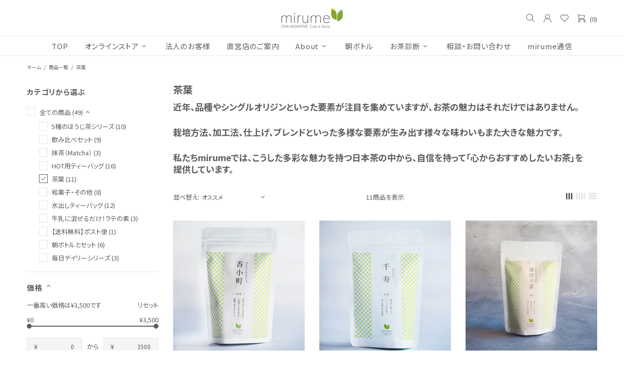

--- FILE ---
content_type: text/html; charset=utf-8
request_url: https://shinryokusabo.co.jp/collections/leaves
body_size: 76719
content:
<!doctype html><!--[if IE 9]> <html class="ie9 no-js supports-no-cookies" lang="ja"> <![endif]-->
<!--[if (gt IE 9)|!(IE)]><!--> <html class="no-js supports-no-cookies" lang="ja"> <!--<![endif]--><head>
  
  <meta charset="utf-8">



































<script>
    if(!window.performance.mark) {
        window.performance.mark = a => a;
    }
    window.performance.mark('theme:DOM:load');window.theme = {};window.page = { default: {} };
</script>
<meta http-equiv="X-UA-Compatible" content="IE=edge">
<meta name="viewport" content="width=device-width, initial-scale=1, shrink-to-fit=no">
<meta name="format-detection" content="telephone=no">
<meta name="theme-color" content="#5c5c5c"><link rel="canonical" href="https://shinryokusabo.co.jp/collections/leaves"><link rel="shortcut icon" href="//shinryokusabo.co.jp/cdn/shop/files/mirume_logo-1_32x32.png?v=1620492576" type="image/png"><title>
        茶葉を選ぶ | 本格的な緑茶の風味を楽しむ - 伊勢茶 mirume
</title><meta name="description" content="伊勢茶mirumeの茶葉のご案内。かぶせ茶、ほうじ茶、煎茶など、多様な種類の本格茶葉を取り揃えています。香り高く、旨味の強い茶葉で、日常の一杯を特別なものに。忙しい日常のほっと一息に。">
<meta property="og:site_name" content="伊勢茶 mirume">
<meta property="og:url" content="https://shinryokusabo.co.jp/collections/leaves">
<meta property="og:title" content="茶葉">
<meta property="og:type" content="product.group">
<meta property="og:description" content="伊勢茶mirumeの茶葉のご案内。かぶせ茶、ほうじ茶、煎茶など、多様な種類の本格茶葉を取り揃えています。香り高く、旨味の強い茶葉で、日常の一杯を特別なものに。忙しい日常のほっと一息に。">

<meta name="twitter:site" content="@https://x.com/Shinsabo_nagoya"><meta name="twitter:card" content="summary_large_image">
<meta name="twitter:title" content="茶葉">
<meta name="twitter:description" content="伊勢茶mirumeの茶葉のご案内。かぶせ茶、ほうじ茶、煎茶など、多様な種類の本格茶葉を取り揃えています。香り高く、旨味の強い茶葉で、日常の一杯を特別なものに。忙しい日常のほっと一息に。">
<script type="application/ld+json">
    {
      "@context": "https://schema.org",
      "@type": "Organization",
      "url": "https://shinryokusabo.co.jp/collections/leaves",
      "logo": "//shinryokusabo.co.jp/cdn/shop/files/9c89c28948cde9531a394ae6634fc59e.png?v=1617170220"
    }
</script>

<script>
  theme.AssetsLoaderSettings = '[base64]';
</script>
<link rel="preconnect" href="https://cdn.shopify.com" crossorigin="">
<script>window.theme.version = {version: '6.5.0', build: 'release 8/21/2023, 11:59:27 PM'};</script>
<!-- MISELL Shopify Theme -->
<!-- Version 6.5.0 -->
<!-- https://shop.misell-theme.com -->
<!-- Get your license at http://bit.ly/2DOThWb -->
<!-- applied fixes from 6.5.0 to 6.5.1 -->
<!-- applied commit 267a2bd - Jan 13 09:12 -->
<!-- applied commit 6e55273 - Jan 13 11:12 -->
<!-- applied commit 66d4068 - Jan 19 18:28 -->
<!-- applied commit 2615fdf - Jan 21 18:59 -->
<!-- applied commit 4c126cb - Jan 23 18:59 v2.0.7.3 -->
<!-- applied commit 08820d9 - Feb 12 14:38  -->
<!-- applied commit e5d8571 - Jan 12 14:38  -->
<!-- applied commit dbba18a - Jan 12 14:38 v2.0.8 -->
<script>
    (function() {
        window.log = console.log;

        document.documentElement.className = document.documentElement.className.replace('no-js', 'js');

        
        
        const ua = window.navigator.userAgent.toLowerCase();

        window.html = document.getElementsByTagName('html')[0];
        window.ie = (/trident/gi).test(ua) || (/msie/gi).test(ua);
        window.edge = document.documentMode || /edge/.test(ua);
        window.ios = navigator.userAgent.match(/like Mac OS X/i);
        window.safari = /^((?!chrome|android).)*safari/i.test(navigator.userAgent);
        window.moz = typeof InstallTrigger !== 'undefined';
        window.touch = 'ontouchstart' in window || navigator.msMaxTouchPoints;

        const html = window.html;

        if(ios) {
            html.classList.add('is-ios');
        } else if(safari) {
            html.classList.add('is-safari');
        } else if(ie) {
            html.classList.add('is-ie');
        } else if(moz) {
            html.classList.add('is-moz');
        } else if(edge) {
            html.classList.add('is-edge');
        }const breakpoint_main = 1025;
        const breakpoint_main_md = 768;

        theme.loadedCartData = {"note":null,"attributes":{},"original_total_price":0,"total_price":0,"total_discount":0,"total_weight":0.0,"item_count":0,"items":[],"requires_shipping":false,"currency":"JPY","items_subtotal_price":0,"cart_level_discount_applications":[],"checkout_charge_amount":0};

        window.theme = Object.assign(window.theme, {
            breakpoints: {
                values: {
                    xs: 0,
                    sm: 541,
                    md: breakpoint_main_md,
                    lg: breakpoint_main,
                    xl: 1260
                },
                main_md: breakpoint_main_md,
                main: breakpoint_main
            },
            strings: {
                general: {
                    popups: {
                        cart: {
                            item_added: "{{ title }} お客様のカートに追加されました。",
                            limit_is_exceeded: "カート品目の最大商品数量 {{ limit }} が追加されました。"
                        },
                        wishlist: {
                            count: "({{ count }})"
                        },
                        compare: {
                            count: "({{ count }})"
                        },
                        confirm_transfer_data: {
                            info: "Translation missing: ja.general.popups.confirm_transfer_data.info",
                            wishlist_title: "Translation missing: ja.general.popups.confirm_transfer_data.wishlist_title",
                            compare_title: "Translation missing: ja.general.popups.confirm_transfer_data.compare_title",
                            name_single: "Translation missing: ja.general.popups.confirm_transfer_data.name_single",
                            name_plural: "Translation missing: ja.general.popups.confirm_transfer_data.name_plural"
                        },
                        search: {
                            empty_html: "\"\u003cspan\u003e{{ result }}\u003c\/span\u003e\"での検索"
                        }
                    },
                    search: {
                        no_results_html: "\"{{ terms }}\" に一致する商品はありませんでした。"
                    },
                    form: {
                        default: {
                            error: "フォームデータが送信されていません。データを確認の上、再度お試しください。"
                        }
                    }
                },
                layout: {
                    cart: {
                        items_count: {
                            one: "個",
                            other: "個"
                        }
                    }
                },
                homepage: {
                    sorting_collections: {
                        button_more_products: "すべての {{ collection }}を見る"
                    }
                },
                addToCart: "{\u0026quot;title\u0026quot;=\u0026gt;\u0026quot;カートに入れる\u0026quot;, \u0026quot;added\u0026quot;=\u0026gt;\u0026quot;追加しました\u0026quot;, \u0026quot;sold_out\u0026quot;=\u0026gt;\u0026quot;売り切れ\u0026quot;, \u0026quot;pre_order\u0026quot;=\u0026gt;\u0026quot;予約注文\u0026quot;, \u0026quot;select_options\u0026quot;=\u0026gt;\u0026quot;オプションを選択\u0026quot;, \u0026quot;select_options_mobile\u0026quot;=\u0026gt;\u0026quot;オプション選択\u0026quot;}",
                soldOut: "Translation missing: ja.products.product.sold_out",
                unavailable: "Translation missing: ja.products.product.unavailable",
                price_sale_separator: "から",
                unit_price: "単価",
                unit_price_separator: "あたり",
                availability_value_in_stock: "({{ count }} {{ item }})在庫あり",
                availability_value_out_stock: "在庫切れ",
                stock_countdown: {
                    title: "お急ぎください。  残り{{ quantity }} の在庫になります。"
                },
                countdown: {
                    years: "年",
                    months: "月",
                    weeks: "週",
                    days: "日",
                    hours: "時",
                    minutes: "分",
                    seconds: "秒"
                },
                delivery_countdown: {
                    hours: "時",
                    minutes: "分",
                    days_of_week: {
                        sunday: "日曜",
                        monday: "月曜",
                        tuesday: "火曜",
                        wednesday: "水曜",
                        thursday: "木曜",
                        friday: "金曜",
                        saturday: "土曜"
                    }
                },
                header: {
                    cart_count_desktop: "({{ count }})"
                },
                label: {
                    sale: "-{{ percent }}%"
                },
                cart: {
                    general: {
                        shipping_calculator_data_info: "{{ data }}には、利用可能な配送レートがあります。",
                        free_shipping_html: " ご購入代金が、あと{{ value }} 円以上で送料無料（沖縄、北海道除く）",
                        free_shipping_complete: "送料無料　※ただし沖縄・北海道へのお届けは1,000円の追加送料が発生いたします。"
                    }
                },
                
            },
            shopCurrency: "JPY",
            moneyFormat: "¥{{amount_no_decimals}}",

            priceShowSaleSeparator: false,
            cart_free_shipping_value: "1000000",
            permanent_domain: "mirume.myshopify.com",
            domain: "shinryokusabo.co.jp",
            host: "shinryokusabo.co.jp",
            tooltips_enable: false,
            lists_app: {
                url: 'wishlist.oldev.net',
                iid: '60afb9733b1aa44345c923f242e5448d63977466fa2dcd27fd9927bbf4ba21a4'
            },
            customer: false,
purchase_code: "mise-2666fa92-f7d3-4068-9462-009b20aa726a-133",product: {
                hide_options_without_availability_variants: false,
                variant_auto_select: "enable",    
                show_pickup_available: true,
                gallery_zoom_scale_coef: 2,
                enable_sticky_gallery: true,
                page_layout: "2"
            },collection: {
                enable_ajax: true
            },routes: {
                root_url: "/",
                collections_url: "\/collections",
                cart_url: "\/cart",
                predictive_search_url: '/search/suggest'
            },
            animations: {
                css: {
                    duration: 0.3
                },
                tooltip: {
                    type: "scale",
                    inertia: true,
                    show_duration: 0.2,
                    hide_duration: 0.1
                },
                sticky_header: {
                    duration: 0.1,
                    opacity: 0.9
                },
                header_tape: {
                    duration: 0
                },
                menu: {
                    duration: 0.4
                },
                dropdown: {
                    duration: 0.3
                },
                accordion: {
                    duration: 0.4
                },
                footbar_product: {
                    duration: 0.4
                },
                tabs: {
                    duration: 0.4,
                    scroll_duration: 0.4
                },
                pagination: {
                    scroll_duration: 1
                },
                backtotop: {
                    scroll_duration: 0.4
                }
            }
        });

        

        window.theme.debounce = function(fn, wait) {
            let t;
            return (...args) => {
                clearTimeout(t);
                t = setTimeout(() => fn.apply(this, args), wait);
            };
        };

        class WindowAnaliz {
            constructor() {
                theme.current = {};
                theme.current.scrollW = 0;
                theme.rtl = html.getAttribute('dir') === 'rtl' ? true : false;
                
                this.checkWindow();
                this.checkBreakpoint();
                window.addEventListener('load', () => {
                    theme.isLoaded = true;
                });
                window.addEventListener('resize', () => {
                    this.checkWindow();
                    this.checkBreakpoint();
                });
                window.addEventListener('theme.changed.device', () => {
                    window.location.reload();
                });
                window.addEventListener('theme.assetsLoader::wasUserAction', () => {
                    window.addEventListener('resize', () => {
                        this.triggerResizeEvents();
                    });
                    window.addEventListener('theme.changed.breakpoint', () => {
                        this.scrollPaddingStyle();
                    });
                });
            }

            triggerResizeEvents() {
                window.dispatchEvent(new Event('theme.resize'));
                if(window.jQueryTheme) {
                    (function($){
                        $window.trigger('theme.resize');
                    })(jQueryTheme);
                }   
            }

            initScrollPaddingStyle() {
                this.scrollExampleElement = document.querySelector('.scroll-offset-example');
                this.scrollPaddingStyle();
            }

            scrollPaddingStyle() {
                if(!this.scrollExampleElement) return;
                
                let scrollOffsetStyleElement = document.querySelector('style.scroll-offset-style');
                
                theme.current.scrollW = this.scrollExampleElement.offsetWidth - this.scrollExampleElement.clientWidth;

                if(theme.current.scrollW > 0) {
                    if(!scrollOffsetStyleElement) {
                        const scrollOffsetStyleHTML = `body.overflow-hidden.offset-scroll{padding-right: ${theme.current.scrollW}px !important;}.fixed-elem.offset-scroll-padding{padding-right: ${theme.current.scrollW }px !important;}.fixed-elem.offset-scroll-margin{margin-right: ${theme.current.scrollW}px !important;}`;
                        const scrollOffsetStyleElement = document.createElement('style');

                        scrollOffsetStyleElement.classList.add('scroll-offset-style');
                        scrollOffsetStyleElement.innerHTML = scrollOffsetStyleHTML;
                        document.head.appendChild(scrollOffsetStyleElement);
                    }
                } else if(scrollOffsetStyleElement) {
                    scrollOffsetStyleElement.remove();
                }
            }

            checkWindow() {
                theme.current.width = window.innerWidth;
                theme.current.height = window.innerHeight;
                theme.current.aspect_ratio = theme.current.height / (theme.current.width - theme.current.scrollW);
                theme.current.height_percent = theme.current.aspect_ratio * 100;
            }

            checkBreakpoint() {
                theme.current.is_mobile = theme.current.width < theme.breakpoints.main;
                theme.current.is_desktop = !theme.current.is_mobile;
                theme.current.is_mobile_md = theme.current.width < theme.breakpoints.main_md;
                theme.current.is_desktop_md = !theme.current.is_mobile_md;
                

                for(let key in theme.breakpoints.values) {
                    if(theme.breakpoints.values[key] > theme.current.width) break;

                    theme.current.bp = key;
                }
                if(this.currentBp && this.currentBp != theme.current.bp) {
                    window.dispatchEvent(new Event('theme.changed.breakpoint'));
                }
                if(theme.current.last_device !== undefined && theme.current.last_device !== theme.current.is_desktop) {
                    window.dispatchEvent(new Event('theme.changed.device'));
                }

                this.currentBp = theme.current.bp;
                theme.current.last_device = theme.current.is_desktop;
            }
        }

        theme.WindowAnaliz = new WindowAnaliz;

        class AssetsLoader {
            constructor() {
                this.paths = {
                    scripts: {
                        /*plugins*/
                        plugin_slick: '//shinryokusabo.co.jp/cdn/shop/t/56/assets/plugin.slick.js?v=20316791845777504071723674114',
                        plugin_instafeed: '//shinryokusabo.co.jp/cdn/shop/t/56/assets/plugin.instafeed.js?v=183110054110189748001723674114',
                        plugin_revolution_slider: '//shinryokusabo.co.jp/cdn/shop/t/56/assets/plugin.revolution-slider.js?v=106394524784024205341723674114',
                        plugin_shipping_rates_calculation: '//shinryokusabo.co.jp/cdn/shop/t/56/assets/plugin.shipping-rates-calculation.js?v=100817455991728025511723674114',
                        /*shopify*/
                        shopify_common: '//shinryokusabo.co.jp/cdn/shopifycloud/storefront/assets/themes_support/shopify_common-5f594365.js',
                        currency_rates: '//cdn.shopify.com/s/javascripts/currencies.js',
                        currency: '//shinryokusabo.co.jp/cdn/shop/t/56/assets/module.currency.js?v=64687820758897670251723674114',
                        handlebars: '//cdnjs.cloudflare.com/ajax/libs/handlebars.js/4.0.10/handlebars.min.js',
                        countries: '/services/javascripts/countries.js',
                        qrcode: '//shinryokusabo.co.jp/cdn/shopifycloud/storefront/assets/themes_support/vendor/qrcode-3f2b403b.js',
                        /*global*/
                        theme: '//shinryokusabo.co.jp/cdn/shop/t/56/assets/theme.js?v=13747696990859779411723674114',
                        theme_pt2: '//shinryokusabo.co.jp/cdn/shop/t/56/assets/theme-pt2.js?v=182807191016107484391723674114',
                        /*modules*/
                        tooltip: '//shinryokusabo.co.jp/cdn/shop/t/56/assets/module.tooltip.js?v=41593666873496178911723674114',
                        product_page: '//shinryokusabo.co.jp/cdn/shop/t/56/assets/module.product-page.js?v=2099689148576201811723674114',
                        sticky_sidebar: '//shinryokusabo.co.jp/cdn/shop/t/56/assets/module.sticky-sidebar.js?v=77318110736802557181723674114',
                        masonry: '//shinryokusabo.co.jp/cdn/shop/t/56/assets/module.masonry.js?v=138680125252170386151723674114',
                        notifications: '//shinryokusabo.co.jp/cdn/shop/t/56/assets/module.notifications.js?v=142152469871916634221723674114',
                        parallax: '//shinryokusabo.co.jp/cdn/shop/t/56/assets/module.parallax.js?v=181056645177642994461723674114',
                        popup_subscription: '//shinryokusabo.co.jp/cdn/shop/t/56/assets/module.popup-subscription.js?v=59407254319380384751723674114',
                        popup_send_confirmation: '//shinryokusabo.co.jp/cdn/shop/t/56/assets/module.popup-subscription-confirmation.js?v=151505266374817152631723674114',
                        popup_age_confirmation: '//shinryokusabo.co.jp/cdn/shop/t/56/assets/module.popup-age-confirmation.js?v=97794095442012858981723674114',
                        product_footbar: '//shinryokusabo.co.jp/cdn/shop/t/56/assets/module.product-footbar.js?v=51382380132266435281723674114',
                        range_of_price: '//shinryokusabo.co.jp/cdn/shop/t/56/assets/module.range-of-price.js?v=130090586333419785451723674114',
                        pubsub: '//shinryokusabo.co.jp/cdn/shop/t/56/assets/module.pubsub.js?v=177597338150995965851723674114',
                        recipient_form: '//shinryokusabo.co.jp/cdn/shop/t/56/assets/module.recipient-form.js?v=145784430703844234361723674114',
                        shipping_rates_calculation: '//shinryokusabo.co.jp/cdn/shop/t/56/assets/module.shipping-rates-calculation.js?v=86166920385938157141723674114',
                        sticky_header: '//shinryokusabo.co.jp/cdn/shop/t/56/assets/module.sticky-header.js?v=102014146427117682121723674114',
                        tabs: '//shinryokusabo.co.jp/cdn/shop/t/56/assets/module.tabs.js?v=120627471888950651721723674114',
                        presentation: '//shinryokusabo.co.jp/cdn/shop/t/56/assets/module.presentation.js?v=165530361547212819801723674114',
                        particles: '//shinryokusabo.co.jp/cdn/shop/t/56/assets/module.particles.js?v=83821926199552470751723674114',
                        /*sections*/
                        header: '//shinryokusabo.co.jp/cdn/shop/t/56/assets/section.header.js?v=84800669586428861741723674114',
                        collections: '//shinryokusabo.co.jp/cdn/shop/t/56/assets/section.collection-filters-form.js?v=101526304464914131831723674114',
                        article_page: '//shinryokusabo.co.jp/cdn/shop/t/56/assets/section.article-page.js?v=80218913202093499341723674114',
                        carousel_articles: '//shinryokusabo.co.jp/cdn/shop/t/56/assets/section.carousel-articles.js?v=93406878485486648981723674114',
                        carousel_brands: '//shinryokusabo.co.jp/cdn/shop/t/56/assets/section.carousel-brands.js?v=27594262754796030841723674114',
                        carousel_products: '//shinryokusabo.co.jp/cdn/shop/t/56/assets/section.carousel-products.js?v=103099912885795881621723674114',
                        carousel_reviews: '//shinryokusabo.co.jp/cdn/shop/t/56/assets/section.carousel-reviews.js?v=20962934431141781211723674114',
                        gallery: '//shinryokusabo.co.jp/cdn/shop/t/56/assets/section.gallery.js?v=42825935325271995531723674114',
                        builder: '//shinryokusabo.co.jp/cdn/shop/t/56/assets/section.builder.js?v=155222468370593071371723674114',
                        builder_2021: '//shinryokusabo.co.jp/cdn/shop/t/56/assets/section.builder-2021.js?v=15832534728354698361723674114',
                        lookbook: '//shinryokusabo.co.jp/cdn/shop/t/56/assets/section.lookbook.js?v=20230649868223219481723674114',
                        slider_revolution: '//shinryokusabo.co.jp/cdn/shop/t/56/assets/section.slider-revolution.js?v=79805528358711576371723674114',
                        sorting_collections: '//shinryokusabo.co.jp/cdn/shop/t/56/assets/section.sorting-collections.js?v=132420866226069902851723674114',
                        brands: '//shinryokusabo.co.jp/cdn/shop/t/56/assets/section.brands.js?v=134381152362639612651723674114',
                        footer: '//shinryokusabo.co.jp/cdn/shop/t/56/assets/section.footer.js?v=76415854525876959391723674114',
                        ticker: '//shinryokusabo.co.jp/cdn/shop/t/56/assets/section.ticker.js?v=102114815247674883171723674114',
                        /*templates*/
                        customers_addresses: '//shinryokusabo.co.jp/cdn/shop/t/56/assets/template.customers-addresses.js?v=6551145031039032631723674114',
                        customers_login: '//shinryokusabo.co.jp/cdn/shop/t/56/assets/template.customers-login.js?v=117483323917191120191723674114',
                        giftcard: '//shinryokusabo.co.jp/cdn/shop/t/56/assets/template.giftcard.js?v=97953881321707691651723674114',
                        /*custom*/
                        custom: '//shinryokusabo.co.jp/cdn/shop/t/56/assets/custom.js?v=111603181540343972631723674114'
                    },
                    styles: {
                        /*plugins*/
                        plugin_tippy: '//shinryokusabo.co.jp/cdn/shop/t/56/assets/plugin.tippy.css?v=165624266709964226061723674114',
                        plugin_fotorama: '//shinryokusabo.co.jp/cdn/shop/t/56/assets/plugin.fotorama.css?v=55641136495550059231723674114',
                        plugin_ion_range_slider: '//shinryokusabo.co.jp/cdn/shop/t/56/assets/plugin.ion-range-slider.css?v=183719369874340040531723674114',
                        plugin_revolution: '//shinryokusabo.co.jp/cdn/shop/t/56/assets/plugin.revolution.css?v=56277297267595991351723674114',
                        plugin_slick: '//shinryokusabo.co.jp/cdn/shop/t/56/assets/plugin.slick.css?v=100431963982089937591723674114',
                        /*shopify*/
                        /*global*/
                        theme: '//shinryokusabo.co.jp/cdn/shop/t/56/assets/theme.css?v=4129',
                        theme_m: '//shinryokusabo.co.jp/cdn/shop/t/56/assets/theme-m.css?v=134577571639605405421723674114',
                        theme_d: '//shinryokusabo.co.jp/cdn/shop/t/56/assets/theme-d.css?v=13620657771514478591723674114',
                        
theme_home_16: '//shinryokusabo.co.jp/cdn/shop/t/56/assets/theme-home-16.css?v=14019763325842661961723674114',
                        
theme_home_18: '//shinryokusabo.co.jp/cdn/shop/t/56/assets/theme-home-18.css?v=90565809543576451921723674114',
                        
theme_skin_1: '//shinryokusabo.co.jp/cdn/shop/t/56/assets/theme-skin-1.css?v=116020219512512359171723674114',
                        
theme_skin_2: '//shinryokusabo.co.jp/cdn/shop/t/56/assets/theme-skin-2.css?v=95550011312163712521723674114',
                        
theme_skin_3: '//shinryokusabo.co.jp/cdn/shop/t/56/assets/theme-skin-3.css?v=154995094702760714981723674114',
                        
theme_skin_4: '//shinryokusabo.co.jp/cdn/shop/t/56/assets/theme-skin-4.css?v=51405379690910383771723674114',
                        
theme_skin_5: '//shinryokusabo.co.jp/cdn/shop/t/56/assets/theme-skin-5.css?v=123547883741742312421723674114',
                        
theme_skin_6: '//shinryokusabo.co.jp/cdn/shop/t/56/assets/theme-skin-6.css?v=179254090862693114391723674114',
                        
theme_skin_7: '//shinryokusabo.co.jp/cdn/shop/t/56/assets/theme-skin-7.css?v=102070749130004864381723674114',
                        
theme_skin_8: '//shinryokusabo.co.jp/cdn/shop/t/56/assets/theme-skin-8.css?v=181914125313335164761723674114',
                        
theme_skin_9: '//shinryokusabo.co.jp/cdn/shop/t/56/assets/theme-skin-9.css?v=51302265838674659641723674114',
                        
theme_skin_10: '//shinryokusabo.co.jp/cdn/shop/t/56/assets/theme-skin-10.css?v=115348085773082212951723674114',
                        
theme_skin_11: '//shinryokusabo.co.jp/cdn/shop/t/56/assets/theme-skin-11.css?v=95550011312163712521723674114',
                        
theme_skin_12: '//shinryokusabo.co.jp/cdn/shop/t/56/assets/theme-skin-12.css?v=23874423527171773871723674114',
                        
theme_skin_13: '//shinryokusabo.co.jp/cdn/shop/t/56/assets/theme-skin-13.css?v=4870118282786272611723674114',
                        
theme_skin_14: '//shinryokusabo.co.jp/cdn/shop/t/56/assets/theme-skin-14.css?v=121448334888411632881723674114',
                        
theme_skin_15: '//shinryokusabo.co.jp/cdn/shop/t/56/assets/theme-skin-15.css?v=126359282962652673781723674114',
                        
theme_skin_16: '//shinryokusabo.co.jp/cdn/shop/t/56/assets/theme-skin-16.css?v=176883094602489346321723674114',
                        
theme_skin_17: '//shinryokusabo.co.jp/cdn/shop/t/56/assets/theme-skin-17.css?v=77649546382119917801723674114',
                        
theme_skin_18: '//shinryokusabo.co.jp/cdn/shop/t/56/assets/theme-skin-18.css?v=33250789060525206411723674114',
                        
                        presentation: '//shinryokusabo.co.jp/cdn/shop/t/56/assets/presentation.css?v=72316751709984543741723674114',
                        custom: '//shinryokusabo.co.jp/cdn/shop/t/56/assets/custom.css?v=111603181540343972631723674114'
                    }
                };

                this.settings = {
                    scripts: {
                        sticky_sidebar: {
                            media: 'desktop-md'
                        },
                        tooltip: {
                            media: 'desktop'
                        }
                    },
                    styles: {
                        theme_m: {
                            loadedClass: 'css-theme-loaded font-base-loaded'
                        },
                        theme_d: {
                            loadedClass: 'css-theme-loaded font-base-loaded'
                        },
                        font_base: {
                            loadedClass: 'font-base-loaded'
                        },
                        /*
                        theme: {
                            loadedClass: 'css-theme-loaded'
                        },
                        */
                        presentation: {
                            loadedClass: 'css-presentation-loaded'
                        }
                    }
                };

                this.callbacks = {};

                this.requirementList = {
                    scripts: [],
                    styles: []
                };
                this.statuses = {
                    scripts: {},
                    styles: {}
                };
                this.progress = {};

                document.addEventListener('DOMContentLoaded', () => {
                    this.DOMContentLoaded = true;
                    window.dispatchEvent(new Event('theme.assetsLoader::theme.DOMContentLoaded'));
                    if(!this.wasUserAction) this.anticipateUserEvent();
                });

                const userActionList = ['mousemove', 'keydown', 'mousedown', 'mousewheel', 'touchstart'];
                const checkUserAction = event => {
                    this.wasUserAction = true;
                    html.classList.add('css-full-loaded');
                    window.dispatchEvent(new Event('theme.assetsLoader::wasUserAction'));
                    userActionList.forEach(event => document.removeEventListener(event, checkUserAction));
                };

                if(window.ios) this.wasUserAction = true;

                userActionList.forEach(event => document.addEventListener(event, checkUserAction));
                document.fonts.ready.then(e => {
                    this.onLoadedTag('styles', 'font_base');
                });
                /*
                window.addEventListener('load', () => {
                    this.onLoadedTag('styles', 'font_base');
                });
                */
                window.addEventListener('theme.resize', this.onResize);
            }

            anticipateUserEvent() {
                /*
                const optionButtons = document.querySelectorAll('.js-product-options [data-js-option-value]');

                optionButtons.forEach(element => {
                    const onEvent = e => {
                        if(this.getDeepProperty(this.progress, ['scripts', 'theme_pt2']) !== 'finished') {
                            const buttonsWrapper = element.closest('.js-product-options');
                            window.addEventListener('theme.assetsLoader::loaded:scripts:vendor', () => {
                                theme.Preloader.unset(buttonsWrapper);
                            });
                            theme.Preloader.set(buttonsWrapper, {
                                fixed: true
                            });
                        }
                        
                        element.removeEventListener('click', onEvent);
                    };

                    element.addEventListener('click', onEvent);
                });
                */const collectionFiltersForm = document.querySelectorAll('collection-filters-form form, collection-navigation-form form, collection-sorting-clone-form form');

                    collectionFiltersForm.forEach(element => {
                        const onEvent = e => {
                            if(this.getDeepProperty(this.progress, ['scripts', 'collections']) !== 'finished') {
                                window.addEventListener('theme.assetsLoader::loaded:scripts:collections', () => {
                                    element.dispatchEvent(new Event(e.type));
                                });
                                theme.Preloader.set(document.getElementById('CollectionProductGrid').parentNode, {
                                    fixed: true,
                                    spinner: theme.current.is_mobile ? false : null
                                });
                            }

                            element.removeEventListener('input', onEvent);
                        };

                        element.addEventListener('input', onEvent);
                    });}

            onResize() {
                document.querySelectorAll(`[rel="preload"][as="style"][data-media="${theme.current.is_desktop ? 'desktop' : 'mobile'}"]`)
                    .forEach(element => element.dispatchEvent(new Event('load')));
                document.querySelectorAll('[rel="preload"][as="script"][data-media]')
                    .forEach(element => {
                        const dataMedia = element.dataset.media;

                        if((dataMedia === 'desktop' && window.innerWidth >= theme.breakpoints.main) || (dataMedia === 'desktop-md' && window.innerWidth >= theme.breakpoints.main_md)) {
                            element.dispatchEvent(new Event('load'));
                            element.removeAttribute('rel');
                        }
                    });
            }

            require(namespace, name) {
                if(window.ie || this.requirementList[namespace].indexOf(name) !== -1 || !this.upload) {
                    return;
                }

                this.requirementList[namespace].push(name);
                this.startQueue(namespace);
            }

            loadManually(requires, callback) {
                if(!this.upload || !this.loadManuallyOn) {
                    callback();
                    return;
                }
                if(callback) this.waitFullGroupLoad(requires, callback);
                
                requires.forEach(requireArr => {
                    const [namespace, name] = requireArr;

                    this.require(namespace, name);
                });
            }

            waitFullGroupLoad(requires, callback) {
                const onSomeLoaded = () => {
                    let isFullGroupLoaded = true;

                    requires.forEach(requireArr => {
                        const [namespace, name] = requireArr;
                        
                        if(this.getDeepProperty(this.settings, [namespace, name, 'media']) !== undefined && !this.isActiveMedia(namespace, name)) {
                            return;
                        } else if(this.getDeepProperty(this.progress, [namespace, name]) !== 'finished') {
                            isFullGroupLoaded = false;
                            return false;
                        }
                    });

                    if(isFullGroupLoaded) {
                        window.removeEventListener('theme.assetsLoader::loaded', onSomeLoaded);
                        callback();
                    }

                    return isFullGroupLoaded;
                };

                if(!onSomeLoaded()) window.addEventListener('theme.assetsLoader::loaded', onSomeLoaded);
            }

            isActiveMedia(namespace, name) {
                const media = this.getDeepProperty(this.settings, [namespace, name, 'media']);

                if((media === 'desktop' && window.innerWidth >= theme.breakpoints.main) || (media === 'desktop-md' && window.innerWidth >= theme.breakpoints.main_md)) {
                    return true;
                } else {
                    return false;
                }
            }

            startQueue(namespace) {
                if(this.statuses[namespace].progress) {
                    this.statuses[namespace].needLoading = true;
                    return;
                }

                this.statuses[namespace].progress = true;

                const queue = [];

                this.requirementList[namespace].forEach(name => {
                    if(!this.getDeepProperty(this.progress, [namespace, name])) queue.push(name);
                });
                queue.forEach(name => {
                    this.onLoadTag(namespace, name);
                    this.loadTag(namespace, name);
                });
                this.statuses[namespace].progress = false;

                if(this.statuses[namespace].needLoading) {
                    this.statuses[namespace].needLoading = false;
                    this.startQueue(namespace);
                }
            }

            loadTag(namespace, name, callback) {
                const tag = this[namespace === 'scripts' ? 'buildScriptTag' : 'buildStyleTag'](namespace, name, () => {
                    this.onLoadedTag(namespace, name, callback);
                });
                document.head.insertBefore(tag, document.head.childNodes[document.head.childNodes.length - 1].nextSibling);
            }

            buildScriptTag(namespace, name, onload) {
                const settingsMedia = this.getDeepProperty(this.settings.scripts, [name, 'media']);

                if((settingsMedia === 'desktop' && window.innerWidth < theme.breakpoints.main) || (settingsMedia === 'desktop-md' && window.innerWidth < theme.breakpoints.main_md)) {
                    const link = document.createElement('link');

                    link.onload = () => this.onLoadScriptLinkPreload(name, onload);
                    link.rel = 'preload';
                    link.as = 'script';
                    link.media = settingsMedia === 'desktop' ? `(min-width: ${theme.breakpoints.main}px)` : 
                        settingsMedia === 'desktop-md' ? `(min-width: ${theme.breakpoints.main_md}px)` : `(max-width: ${theme.breakpoints.main - 1}px)`;
                    link.dataset.media = settingsMedia;
                    link.href = this.paths.scripts[name];

                    return link;
                } else {
                    window.performance.mark(`theme:${namespace}:${name}:load`);
                    /*console.debug('start:', namespace, name);*/

                    const script = document.createElement('script');

                    script.onload = onload;
                    script.async = this.asyncStatus !== undefined ? this.asyncStatus : true;
                    script.src = this.paths.scripts[name];

                    return script;
                }
            }

            onLoadScriptLinkPreload(name, callback) {
                this.loadTag('scripts', name, callback);
            }

            buildStyleTag(namespace, name, onload) {
                window.performance.mark(`theme:${namespace}:${name}:load`);
                /*console.debug('start:', namespace, name);*/
                
                const link = document.createElement('link');
                
                link.onload = () => this.onLoadStyleLinkPreload(link, name);
                link.rel = 'preload';
                link.as = 'style';
                link.href = this.paths.styles[name];

                return link;
            }

            onLoadStyleLinkPreload(tag, name, callback) {
                tag.onload = null;
                tag.onload = this.onLoadedTag('styles', name, callback);
                tag.rel='stylesheet';
            }

            onLoadTag(namespace, name) {
                this.setDeepProperty(this.progress, [namespace, name], 'process');
            }

            onLoadedTag(namespace, name, callback) {
                this.setDeepProperty(this.progress, [namespace, name], 'finished');
                window.dispatchEvent(new Event('theme.assetsLoader::loaded'), {namespace, name});
                window.dispatchEvent(new Event(`theme.assetsLoader::loaded:${namespace}:${name}`));
                window.performance.mark(`theme:${namespace}:${name}:loaded`);
                /*console.debug('loaded:', namespace, name);*/
                
                const loadedClass = this.getDeepProperty(this.settings, [namespace, name, 'loadedClass']);
                const itemCallbacks = this.getDeepProperty(this.callbacks, [namespace, name]);

                if(loadedClass) loadedClass.split(' ').forEach(className => html.classList.add(className));
                if(itemCallbacks) itemCallbacks.call(this);
                if(callback) callback();
            }

            setDeepProperty(startObj, complexityArray, value) {
                complexityArray.forEach((prop, i) => {
                    if(i < complexityArray.length - 1) {
                         if(!startObj[prop]) startObj[prop] = {};

                         startObj = startObj[prop];
                    } else {
                        startObj[prop] = value;
                    }
                });

                return value;
            }

            getDeepProperty(startObj, complexityArray) {
                let newLevelValue;

                complexityArray.forEach((prop, i) => {
                    if(startObj[prop]) {
                        if(i < complexityArray.length - 1) {
                            startObj = startObj[prop];
                        } else {
                            newLevelValue = startObj[prop];
                        }
                    } else {
                        return false;
                    }
                });

                return newLevelValue;
            }

            loadInlineStyles() {
                const templates = document.body.querySelectorAll('template.js-loader-inline-style');

                for(let template of templates) {
                    
                    if(!document.querySelectorAll(`style.js-loader-inline-style[data-key="${template.dataset.key}"]`).length) {
                        let templateStyle = template.content.cloneNode(true).querySelector('style');
                        let templateStyleInnerHTML = templateStyle.innerHTML;

                        let style = document.createElement('style');

                        for(let key in templateStyle.dataset) {
                            style.dataset[key] = templateStyle.dataset[key];
                        }

                        if(templateStyle.media) style.media = templateStyle.media;
                        if(templateStyle.classList) style.classList = templateStyle.classList;

                        style.classList.add('js-loader-inline-style');
                        style.innerHTML = templateStyleInnerHTML;
    
                        style.dataset.key = template.dataset.key;
                        /*document.head.insertBefore(style, document.head.childNodes[document.head.childNodes.length - 1].nextSibling);*/
                        template.parentNode.insertBefore(style, template);
                    }

                    template.remove();
                }
            }

            onPageLoaded(callback, requires, useLoadManuallyMethod) {
                const DOMContentLoadedCallback = () => {
                    if(requires) {
                        const requiresArray = [];
                        
                        for(let i = 0; i < requires.length; i++) {
                            requiresArray.push([ 'scripts', requires[i] ]);
                        }
                        
                        this[useLoadManuallyMethod ? 'loadManually' : 'waitFullGroupLoad'](requiresArray, function() {
                            setTimeout(() => {
                                callback();
                            }, 0);
                        });
                    } else {
                        callback();
                    }
                };

                this.DOMContentLoaded ? DOMContentLoadedCallback() : document.addEventListener('DOMContentLoaded', DOMContentLoadedCallback);
            }

            onUserAction(callback, requires) {
                const wasUserActionCallback = () => {
                    this.onPageLoaded(callback, requires, true);
                };

                this.wasUserAction ? wasUserActionCallback() : window.addEventListener('theme.assetsLoader::wasUserAction', wasUserActionCallback);
            }

            onScrollOrUserAction(section, callback, requires) {
                let isCallbackCalled = false;
                const isVisible = force => {
                    if(force || (section.getBoundingClientRect().bottom > -200 && section.getBoundingClientRect().top < window.innerHeight + 200)) {
                        window.removeEventListener('mutation', isVisible);
                        if(isCallbackCalled) return;
                        isCallbackCalled = true;
                        this.onPageLoaded(callback, requires, true);
                        return true;
                    }

                    return false;
                };

                if(!isVisible()) window.addEventListener('mutation', isVisible);

                this.onUserAction(() => {
                    isVisible(true);
                }, requires);
            }
        }

        theme.AssetsLoader = new AssetsLoader;

        theme.AssetsLoaderSettings = decodeURIComponent(atob(theme.AssetsLoaderSettings).split('').map(c => {
            return '%' + ('00' + c.charCodeAt(0).toString(16)).slice(-2);
        }).join(''));
        
        class LazyImage {
            constructor() {
                theme.AssetsLoader.onPageLoaded(() => {
                    if(this.api) return;

                    this.checkInlineBg();

                    window.addEventListener('mutation', () => {
                        document.querySelectorAll('.lazyload:not([data-bg]):not(.preloaded):not([data-ll-status])').forEach(element => {
                            this.inlineCheck(element, element.dataset.bg ? 'bg' : null);
                        });
                    });
                });
                window.addEventListener('slider-initialized', e => {
                    e.detail.slider.querySelectorAll('.lazyload:not([data-bg]):not(.preloaded):not([data-ll-status])').forEach(element => {
                        this.inlineCheck(element, element.dataset.bg ? 'bg' : null);
                    });
                });
                theme.AssetsLoader.onPageLoaded(() => {
                    this.checkFullscreenElements();
                });
            }

            buildSrcset(element, url, type) {
                if(type === 'bg') {
                    let width = element.getBoundingClientRect().width;
        
                    if(element.dataset.scale) width *= element.dataset.scale;

                    return width > 0 ? url.replace('{width}', Math.ceil(width)) : element.dataset.bg;
                } else {
                    const parent = element.parentNode;
                    const parentParams = parent.getBoundingClientRect();
                    const height = parentParams.height;
                    const aspectRatioOriginal = element.dataset.aspectRatioOriginal;
                    let width = parentParams.width;
                    let dataSrcset = element.dataset.srcset;

                    if(!dataSrcset) dataSrcset = element.dataset.src;
                    if(aspectRatioOriginal) {
                        const stretchSize = element.dataset.stretchSize;
                        const parentAspectRatio = element.dataset.aspectRatio;

                        if(stretchSize === 'cover') {
                            if(Math.ceil(width / aspectRatioOriginal) < Math.ceil(width / parentAspectRatio)) {
                                width = height * aspectRatioOriginal;
                            } else {
                                width = Math.ceil(Math.max(width, height * parentAspectRatio));
                            }
                        } else if(stretchSize === 'stretch-by-height') {
                            if(Math.ceil(width / aspectRatioOriginal) !== Math.ceil(width / parentAspectRatio)) {
                                width = height * aspectRatioOriginal;
                            }
                        } else if(stretchSize === 'contain') {
                            if(Math.ceil(width / aspectRatioOriginal) > Math.ceil(width / parentAspectRatio)) {
                                width = Math.max(width, height * aspectRatioOriginal);
                            }
                        }
                    }

                    if(window.innerWidth >= theme.breakpoints.main && element.dataset.scalePerspective) {
                        width *= element.dataset.scalePerspective;
                    }
                    if(element.dataset.scale) width *= element.dataset.scale;
                    if(window.devicePixelRatio) width *= window.devicePixelRatio;

                    return width > 0 && url && url.indexOf('{width}') !== -1 ? url.replace('{width}', Math.min(Math.ceil(width), 3840)) : dataSrcset;
                }
            }

            enter(element, loadManually) {
                const srcset = element.getAttribute('srcset');
                const dataMaster = element.dataset.master;
                const dataBg = element.dataset.bg;
                const url = dataBg ? (dataMaster || dataBg) : (dataMaster || element.dataset.srcset);
                const newSrcset = theme.LazyImage.buildSrcset(element, url, (dataBg ? 'bg' : 'srcset'));
                
                if(srcset && srcset === newSrcset) return;
                if(dataBg) {
                    element.style.backgroundImage = newSrcset;
                } else {
                    if(loadManually) {
                        element.dataset.srcset = newSrcset;
                        element.setAttribute('srcset', newSrcset);
                    } else {
                        element.dataset.srcset = newSrcset;
                    }
                }
            }

            onLoadedEvents(element) {
                element.dispatchEvent(new Event('lazyloaded'));
                window.dispatchEvent(new Event('lazyloaded'));
            }

            onLoadInlineCallback(element) {
                element.classList.add('loaded');
                element.classList.add('entered');
                element.dataset.llStatus = 'loaded';
                setTimeout(() => element.classList.add('lazyload'), 1000);
            }

            inlineCheck(element, type) {
                if((element.getBoundingClientRect().width > 5 || element.getBoundingClientRect().bottom > -20) && element.getBoundingClientRect().top < window.innerHeight + 20 && element.offsetWidth > 0 && element.offsetHeight > 0 && !element.closest('.slick-slide:not(.slick-active)')) {
                    element.classList.add('preloaded');
                    element.classList.remove('lazyload');
                    if(type === 'bg') {
                        element.style.backgroundImage = `url('${this.buildSrcset(element, element.dataset.master, type)}')`;
                        this.onLoadInlineCallback(element);
                    } else {
                        element.onload = () => {
                            this.onLoadInlineCallback(element);
                            this.onload = null;
                        };
                        element.setAttribute('srcset', this.buildSrcset(element, element.dataset.master));
                    }
                }
            }

            checkInlineBg() {
                document.querySelectorAll('.lazyload[data-bg]:not(.preloaded):not([data-ll-status])').forEach(element => {
                    this.inlineCheck(element, 'bg');
                });
            }

            update(element) {
                if(!element && this.api) {
                    this.api.update();
                    return;
                }
                if(element && !element.classList.contains('entered') && !element.dataset.llStatus) {
                    const onElementLoad = () => {
                        element.removeEventListener('load', onElementLoad);
                        element.classList.add('loaded');
                        element.dataset.llStatus = 'loaded';
                        this.onLoadedEvents(element);
                    };

                    element.addEventListener('load', onElementLoad);
                    element.classList.add('entered');
                    this.enter(element, true);
                }
            }

            checkFullscreenElements() {
                const fullscreenElements = document.querySelectorAll('.lazyload-fullscreen');
                const fullscreenHeaderElements = document.querySelectorAll('.lazyload-fullscreen-header');

                if(fullscreenElements.length) {
                    const updateFullscreenSlick = () => {
                        fullscreenElements.forEach(element => {
                            var slick = element.closest('.slick-initialized');
            
                            if(slick) slick.slick('setPosition');
                        });
                    };
                    const setFullscreenSize = () => {
                        fullscreenElements.forEach(element => {
                            element.style.paddingTop = this.fullscreenElementCalculate() + '%';
                            element.classList.remove('invisible');
                        });
                        updateFullscreenSlick();
                    };

                    setFullscreenSize();
                    window.addEventListener('theme.resize', setFullscreenSize);
                }
                if(fullscreenHeaderElements.length) {
                    const setFullscreenHeaderSize = () => {
                        fullscreenHeaderElements.forEach(element => {
                            element.style.paddingTop = this.fullscreenElementCalculate(true) + '%';
                            element.classList.remove('invisible');
                        });

                        if(fullscreenElements.length) updateFullscreenSlick();
                    };

                    setFullscreenHeaderSize();
                    window.addEventListener('theme.resize', setFullscreenHeaderSize);
                    window.addEventListener('fullscreenimage.update', setFullscreenHeaderSize);
                }
            }
            
            fullscreenElementCalculate(excludingHeader) {
                if(excludingHeader) {
                    const header = document.querySelector('header-section');
                    const headerOffsetTop = header ? header.getBoundingClientRect().height : 0;
                    
                    return (theme.current.height - headerOffsetTop) / (theme.current.width - theme.current.scrollW) * 100;
                } else {
                    return theme.current.height / (theme.current.width - theme.current.scrollW) * 100;
                }
            }
        }

        theme.LazyImage = new LazyImage;

        theme.AssetsLoader.onPageLoaded(() => {
            if(this.wasUserAction) return;

            const observer = new MutationObserver(() => window.dispatchEvent(new Event('mutation')));

            observer.observe(document.body, { attributes: true, subtree: true });
            theme.AssetsLoader.onUserAction(() => observer.disconnect());
        });

        theme.AssetsLoaderSettings = theme.AssetsLoaderSettings.replace(/b/g, '@b@').replace(/a/g, 'b').replace(/@b@/g, 'a');
    })();
</script>



































<style>
    *,::after,::before{box-sizing:border-box}html{font-family:sans-serif;line-height:1.15;-webkit-text-size-adjust:100%;-ms-text-size-adjust:100%;-ms-overflow-style:scrollbar;-webkit-tap-highlight-color:transparent}@-ms-viewport{width:device-width}article,aside,figcaption,figure,footer,header,hgroup,main,nav,section{display:block}body{margin:0;text-align:left}[tabindex="-1"]:focus{outline:0!important}hr{box-sizing:content-box;height:0;overflow:visible}h1,h2,h3,h4,h5,h6{margin-top:0}p{margin-top:0}abbr[data-original-title],abbr[title]{text-decoration:underline;text-decoration:underline dotted;cursor:help;border-bottom:0}address{margin-bottom:1rem;font-style:normal;line-height:inherit}dl,ol,ul{margin-top:0}ol ol,ol ul,ul ol,ul ul{margin-bottom:0}dt{font-weight:700}dd{margin-bottom:.5rem;margin-left:0}blockquote{margin:0 0 1rem}dfn{font-style:italic}b,strong{font-weight:bolder}small{font-size:80%}sub,sup{position:relative;font-size:75%;line-height:0;vertical-align:baseline}sub{bottom:-.25em}sup{top:-.5em}a{text-decoration:none;background-color:transparent;-webkit-text-decoration-skip:objects}a:hover{text-decoration:underline}a:not([href]):not([tabindex]){text-decoration:none}a:not([href]):not([tabindex]):focus,a:not([href]):not([tabindex]):hover{text-decoration:none}a:not([href]):not([tabindex]):focus{outline:0}code,kbd,pre,samp{font-family:SFMono-Regular,Menlo,Monaco,Consolas,"Liberation Mono","Courier New",monospace;font-size:1em}pre{margin-top:0;margin-bottom:1rem;overflow:auto;-ms-overflow-style:scrollbar}figure{margin:0 0 1rem}img{vertical-align:middle;border-style:none}svg:not(:root){overflow:hidden}table{border-collapse:collapse}caption{padding-top:15px;padding-bottom:15px;color:#6c757d;text-align:left;caption-side:bottom}th{text-align:inherit}label{display:inline-block}button{border-radius:0}button:focus{outline:1px dotted;outline:5px auto -webkit-focus-ring-color}button,input,optgroup,select,textarea{margin:0;font-family:inherit;font-size:inherit;line-height:inherit}button,input{overflow:visible}button,select{text-transform:none}[type=reset],[type=submit],button,html [type=button]{-webkit-appearance:button}[type=button]::-moz-focus-inner,[type=reset]::-moz-focus-inner,[type=submit]::-moz-focus-inner,button::-moz-focus-inner{padding:0;border-style:none}input[type=checkbox],input[type=radio]{box-sizing:border-box;padding:0}input[type=date],input[type=datetime-local],input[type=month],input[type=time]{-webkit-appearance:listbox}textarea{overflow:auto;resize:vertical}fieldset{min-width:0;padding:0;margin:0;border:0}legend{display:block;width:100%;max-width:100%;padding:0;margin-bottom:.5rem;font-size:1.5rem;line-height:inherit;color:inherit;white-space:normal}progress{vertical-align:baseline}[type=number]::-webkit-inner-spin-button,[type=number]::-webkit-outer-spin-button{height:auto}[type=search]{outline-offset:-2px;-webkit-appearance:none}[type=search]::-webkit-search-cancel-button,[type=search]::-webkit-search-decoration{-webkit-appearance:none}::-webkit-file-upload-button{font:inherit;-webkit-appearance:button}output{display:inline-block}summary{display:list-item;cursor:pointer}template{display:none}[hidden]{display:none!important}.container{width:100%;padding-left:10px;padding-right:10px;margin-right:auto;margin-left:auto}@media (min-width:1025px){.container{padding-right:15px;padding-left:15px}}@media (min-width:541px){.container{max-width:540px}}@media (min-width:768px){.container{max-width:100%}}@media (min-width:1025px){.container{max-width:980px}}@media (min-width:1260px){.container{max-width:1200px}}.container-fluid{width:100%;padding-left:10px;padding-right:10px;margin-right:auto;margin-left:auto}@media (min-width:1025px){.container-fluid{padding-right:15px;padding-left:15px}}.row{display:flex;flex-wrap:wrap;margin-left:-10px;margin-right:-10px}@media (min-width:1025px){.row{margin-right:-15px;margin-left:-15px}}.no-gutters{margin-right:0;margin-left:0}.no-gutters>.col,.no-gutters>[class*=col-]{padding-right:0;padding-left:0}.col,.col-1,.col-10,.col-11,.col-12,.col-2,.col-3,.col-4,.col-5,.col-6,.col-7,.col-8,.col-9,.col-auto,.col-lg,.col-lg-1,.col-lg-10,.col-lg-11,.col-lg-12,.col-lg-2,.col-lg-3,.col-lg-4,.col-lg-5,.col-lg-6,.col-lg-7,.col-lg-8,.col-lg-9,.col-lg-auto,.col-md,.col-md-1,.col-md-10,.col-md-11,.col-md-12,.col-md-2,.col-md-3,.col-md-4,.col-md-5,.col-md-6,.col-md-7,.col-md-8,.col-md-9,.col-md-auto,.col-sm,.col-sm-1,.col-sm-10,.col-sm-11,.col-sm-12,.col-sm-2,.col-sm-3,.col-sm-4,.col-sm-5,.col-sm-6,.col-sm-7,.col-sm-8,.col-sm-9,.col-sm-auto,.col-xl,.col-xl-1,.col-xl-10,.col-xl-11,.col-xl-12,.col-xl-2,.col-xl-3,.col-xl-4,.col-xl-5,.col-xl-6,.col-xl-7,.col-xl-8,.col-xl-9,.col-xl-auto{position:relative;width:100%;min-height:1px;padding-left:10px;padding-right:10px}@media (min-width:1025px){.col,.col-1,.col-10,.col-11,.col-12,.col-2,.col-3,.col-4,.col-5,.col-6,.col-7,.col-8,.col-9,.col-auto,.col-lg,.col-lg-1,.col-lg-10,.col-lg-11,.col-lg-12,.col-lg-2,.col-lg-3,.col-lg-4,.col-lg-5,.col-lg-6,.col-lg-7,.col-lg-8,.col-lg-9,.col-lg-auto,.col-md,.col-md-1,.col-md-10,.col-md-11,.col-md-12,.col-md-2,.col-md-3,.col-md-4,.col-md-5,.col-md-6,.col-md-7,.col-md-8,.col-md-9,.col-md-auto,.col-sm,.col-sm-1,.col-sm-10,.col-sm-11,.col-sm-12,.col-sm-2,.col-sm-3,.col-sm-4,.col-sm-5,.col-sm-6,.col-sm-7,.col-sm-8,.col-sm-9,.col-sm-auto,.col-xl,.col-xl-1,.col-xl-10,.col-xl-11,.col-xl-12,.col-xl-2,.col-xl-3,.col-xl-4,.col-xl-5,.col-xl-6,.col-xl-7,.col-xl-8,.col-xl-9,.col-xl-auto{padding-right:15px;padding-left:15px}}.col{flex-basis:0;flex-grow:1;max-width:100%}.col-auto{flex:0 0 auto;width:auto;max-width:none}.col-1{flex:0 0 8.33333%;max-width:8.33333%}.col-2{flex:0 0 16.66667%;max-width:16.66667%}.col-3{flex:0 0 25%;max-width:25%}.col-4{flex:0 0 33.33333%;max-width:33.33333%}.col-5{flex:0 0 41.66667%;max-width:41.66667%}.col-6{flex:0 0 50%;max-width:50%}.col-7{flex:0 0 58.33333%;max-width:58.33333%}.col-8{flex:0 0 66.66667%;max-width:66.66667%}.col-9{flex:0 0 75%;max-width:75%}.col-10{flex:0 0 83.33333%;max-width:83.33333%}.col-11{flex:0 0 91.66667%;max-width:91.66667%}.col-12{flex:0 0 100%;max-width:100%}.order-first{order:-1}.order-last{order:13}.order-0{order:0}.order-1{order:1}.order-2{order:2}.order-3{order:3}.order-4{order:4}.order-5{order:5}.order-6{order:6}.order-7{order:7}.order-8{order:8}.order-9{order:9}.order-10{order:10}.order-11{order:11}.order-12{order:12}.offset-1{margin-left:8.33333%}.offset-2{margin-left:16.66667%}.offset-3{margin-left:25%}.offset-4{margin-left:33.33333%}.offset-5{margin-left:41.66667%}.offset-6{margin-left:50%}.offset-7{margin-left:58.33333%}.offset-8{margin-left:66.66667%}.offset-9{margin-left:75%}.offset-10{margin-left:83.33333%}.offset-11{margin-left:91.66667%}@media (min-width:541px){.col-sm{flex-basis:0;flex-grow:1;max-width:100%}.col-sm-auto{flex:0 0 auto;width:auto;max-width:none}.col-sm-1{flex:0 0 8.33333%;max-width:8.33333%}.col-sm-2{flex:0 0 16.66667%;max-width:16.66667%}.col-sm-3{flex:0 0 25%;max-width:25%}.col-sm-4{flex:0 0 33.33333%;max-width:33.33333%}.col-sm-5{flex:0 0 41.66667%;max-width:41.66667%}.col-sm-6{flex:0 0 50%;max-width:50%}.col-sm-7{flex:0 0 58.33333%;max-width:58.33333%}.col-sm-8{flex:0 0 66.66667%;max-width:66.66667%}.col-sm-9{flex:0 0 75%;max-width:75%}.col-sm-10{flex:0 0 83.33333%;max-width:83.33333%}.col-sm-11{flex:0 0 91.66667%;max-width:91.66667%}.col-sm-12{flex:0 0 100%;max-width:100%}.order-sm-first{order:-1}.order-sm-last{order:13}.order-sm-0{order:0}.order-sm-1{order:1}.order-sm-2{order:2}.order-sm-3{order:3}.order-sm-4{order:4}.order-sm-5{order:5}.order-sm-6{order:6}.order-sm-7{order:7}.order-sm-8{order:8}.order-sm-9{order:9}.order-sm-10{order:10}.order-sm-11{order:11}.order-sm-12{order:12}.offset-sm-0{margin-left:0}.offset-sm-1{margin-left:8.33333%}.offset-sm-2{margin-left:16.66667%}.offset-sm-3{margin-left:25%}.offset-sm-4{margin-left:33.33333%}.offset-sm-5{margin-left:41.66667%}.offset-sm-6{margin-left:50%}.offset-sm-7{margin-left:58.33333%}.offset-sm-8{margin-left:66.66667%}.offset-sm-9{margin-left:75%}.offset-sm-10{margin-left:83.33333%}.offset-sm-11{margin-left:91.66667%}}@media (min-width:768px){.col-md{flex-basis:0;flex-grow:1;max-width:100%}.col-md-auto{flex:0 0 auto;width:auto;max-width:none}.col-md-1{flex:0 0 8.33333%;max-width:8.33333%}.col-md-2{flex:0 0 16.66667%;max-width:16.66667%}.col-md-3{flex:0 0 25%;max-width:25%}.col-md-4{flex:0 0 33.33333%;max-width:33.33333%}.col-md-5{flex:0 0 41.66667%;max-width:41.66667%}.col-md-6{flex:0 0 50%;max-width:50%}.col-md-7{flex:0 0 58.33333%;max-width:58.33333%}.col-md-8{flex:0 0 66.66667%;max-width:66.66667%}.col-md-9{flex:0 0 75%;max-width:75%}.col-md-10{flex:0 0 83.33333%;max-width:83.33333%}.col-md-11{flex:0 0 91.66667%;max-width:91.66667%}.col-md-12{flex:0 0 100%;max-width:100%}.order-md-first{order:-1}.order-md-last{order:13}.order-md-0{order:0}.order-md-1{order:1}.order-md-2{order:2}.order-md-3{order:3}.order-md-4{order:4}.order-md-5{order:5}.order-md-6{order:6}.order-md-7{order:7}.order-md-8{order:8}.order-md-9{order:9}.order-md-10{order:10}.order-md-11{order:11}.order-md-12{order:12}.offset-md-0{margin-left:0}.offset-md-1{margin-left:8.33333%}.offset-md-2{margin-left:16.66667%}.offset-md-3{margin-left:25%}.offset-md-4{margin-left:33.33333%}.offset-md-5{margin-left:41.66667%}.offset-md-6{margin-left:50%}.offset-md-7{margin-left:58.33333%}.offset-md-8{margin-left:66.66667%}.offset-md-9{margin-left:75%}.offset-md-10{margin-left:83.33333%}.offset-md-11{margin-left:91.66667%}}@media (min-width:1025px){.col-lg{flex-basis:0;flex-grow:1;max-width:100%}.col-lg-auto{flex:0 0 auto;width:auto;max-width:none}.col-lg-1{flex:0 0 8.33333%;max-width:8.33333%}.col-lg-2{flex:0 0 16.66667%;max-width:16.66667%}.col-lg-3{flex:0 0 25%;max-width:25%}.col-lg-4{flex:0 0 33.33333%;max-width:33.33333%}.col-lg-5{flex:0 0 41.66667%;max-width:41.66667%}.col-lg-6{flex:0 0 50%;max-width:50%}.col-lg-7{flex:0 0 58.33333%;max-width:58.33333%}.col-lg-8{flex:0 0 66.66667%;max-width:66.66667%}.col-lg-9{flex:0 0 75%;max-width:75%}.col-lg-10{flex:0 0 83.33333%;max-width:83.33333%}.col-lg-11{flex:0 0 91.66667%;max-width:91.66667%}.col-lg-12{flex:0 0 100%;max-width:100%}.order-lg-first{order:-1}.order-lg-last{order:13}.order-lg-0{order:0}.order-lg-1{order:1}.order-lg-2{order:2}.order-lg-3{order:3}.order-lg-4{order:4}.order-lg-5{order:5}.order-lg-6{order:6}.order-lg-7{order:7}.order-lg-8{order:8}.order-lg-9{order:9}.order-lg-10{order:10}.order-lg-11{order:11}.order-lg-12{order:12}.offset-lg-0{margin-left:0}.offset-lg-1{margin-left:8.33333%}.offset-lg-2{margin-left:16.66667%}.offset-lg-3{margin-left:25%}.offset-lg-4{margin-left:33.33333%}.offset-lg-5{margin-left:41.66667%}.offset-lg-6{margin-left:50%}.offset-lg-7{margin-left:58.33333%}.offset-lg-8{margin-left:66.66667%}.offset-lg-9{margin-left:75%}.offset-lg-10{margin-left:83.33333%}.offset-lg-11{margin-left:91.66667%}}@media (min-width:1260px){.col-xl{flex-basis:0;flex-grow:1;max-width:100%}.col-xl-auto{flex:0 0 auto;width:auto;max-width:none}.col-xl-1{flex:0 0 8.33333%;max-width:8.33333%}.col-xl-2{flex:0 0 16.66667%;max-width:16.66667%}.col-xl-3{flex:0 0 25%;max-width:25%}.col-xl-4{flex:0 0 33.33333%;max-width:33.33333%}.col-xl-5{flex:0 0 41.66667%;max-width:41.66667%}.col-xl-6{flex:0 0 50%;max-width:50%}.col-xl-7{flex:0 0 58.33333%;max-width:58.33333%}.col-xl-8{flex:0 0 66.66667%;max-width:66.66667%}.col-xl-9{flex:0 0 75%;max-width:75%}.col-xl-10{flex:0 0 83.33333%;max-width:83.33333%}.col-xl-11{flex:0 0 91.66667%;max-width:91.66667%}.col-xl-12{flex:0 0 100%;max-width:100%}.order-xl-first{order:-1}.order-xl-last{order:13}.order-xl-0{order:0}.order-xl-1{order:1}.order-xl-2{order:2}.order-xl-3{order:3}.order-xl-4{order:4}.order-xl-5{order:5}.order-xl-6{order:6}.order-xl-7{order:7}.order-xl-8{order:8}.order-xl-9{order:9}.order-xl-10{order:10}.order-xl-11{order:11}.order-xl-12{order:12}.offset-xl-0{margin-left:0}.offset-xl-1{margin-left:8.33333%}.offset-xl-2{margin-left:16.66667%}.offset-xl-3{margin-left:25%}.offset-xl-4{margin-left:33.33333%}.offset-xl-5{margin-left:41.66667%}.offset-xl-6{margin-left:50%}.offset-xl-7{margin-left:58.33333%}.offset-xl-8{margin-left:66.66667%}.offset-xl-9{margin-left:75%}.offset-xl-10{margin-left:83.33333%}.offset-xl-11{margin-left:91.66667%}}.responsive-table,.table{width:100%;max-width:100%;margin-bottom:5px;background-color:transparent}.responsive-table td,.responsive-table th,.table td,.table th{padding:15px;vertical-align:top;border-top:1px solid #dee2e6}.responsive-table thead th,.table thead th{vertical-align:bottom;border-bottom:2px solid #dee2e6}.responsive-table tbody+tbody,.table tbody+tbody{border-top:2px solid #dee2e6}.responsive-table .table,.table .table{background-color:#fff}.table-responsive{display:block;width:100%;overflow-x:auto;-webkit-overflow-scrolling:touch;-ms-overflow-style:-ms-autohiding-scrollbar}.table-responsive>.table-bordered{border:0}.form-control,input[type=email],input[type=number],input[type=password],input[type=search],input[type=text],select,textarea{display:block;width:100%;background-clip:padding-box}.form-control:focus,input[type=email]:focus,input[type=number]:focus,input[type=password]:focus,input[type=search]:focus,input[type=text]:focus,select:focus,textarea:focus{outline:0}.form-control::placeholder,input[type=email]::placeholder,input[type=number]::placeholder,input[type=password]::placeholder,input[type=search]::placeholder,input[type=text]::placeholder,select::placeholder,textarea::placeholder{opacity:1}.form-control:disabled,.form-control[disabled],.form-control[readonly],input[type=email]:disabled,input[type=email][disabled],input[type=email][readonly],input[type=number]:disabled,input[type=number][disabled],input[type=number][readonly],input[type=password]:disabled,input[type=password][disabled],input[type=password][readonly],input[type=search]:disabled,input[type=search][disabled],input[type=search][readonly],input[type=text]:disabled,input[type=text][disabled],input[type=text][readonly],select:disabled,select[disabled],select[readonly],textarea:disabled,textarea[disabled],textarea[readonly]{opacity:1}.form-control::-ms-expand,input[type=email]::-ms-expand,input[type=number]::-ms-expand,input[type=password]::-ms-expand,input[type=search]::-ms-expand,input[type=text]::-ms-expand,select::-ms-expand,textarea::-ms-expand{background-color:transparent;border:0}.form-group{margin-bottom:1rem}.form-text{display:block;margin-top:.25rem}.btn{font-weight:400;text-align:center;white-space:nowrap;vertical-align:middle;user-select:none}.btn:focus,.btn:hover{text-decoration:none}.btn.focus,.btn:focus{outline:0}.btn:not(:disabled):not(.disabled){cursor:pointer}.btn:not(:disabled):not(.disabled).active,.btn:not(:disabled):not(.disabled):active{background-image:none}a.btn.disabled,fieldset:disabled a.btn{pointer-events:none}.btn-link.disabled,.btn-link:disabled{pointer-events:none}.btn--full,.btn-block{display:block;width:100%}input[type=button].btn-block,input[type=reset].btn-block,input[type=submit].btn-block{width:100%}.media{display:flex;align-items:flex-start}.media-body{flex:1}.align-baseline{vertical-align:baseline!important}.align-top{vertical-align:top!important}.align-middle{vertical-align:middle!important}.align-bottom{vertical-align:bottom!important}.align-text-bottom{vertical-align:text-bottom!important}.align-text-top{vertical-align:text-top!important}.bg-transparent{background-color:transparent!important}.border{border:1px solid transparent!important}.border-top{border-top:1px solid transparent!important}.border-bottom{border-bottom:1px solid transparent!important}.border-0{border:0!important}.border-top-0{border-top:0!important}.border-bottom-0{border-bottom:0!important}body:not([dir=rtl]) .border-right{border-right:1px solid transparent}body:not([dir=rtl]) .border-left{border-left:1px solid transparent}body:not([dir=rtl]) .border-right-0{border-right:0!important}body:not([dir=rtl]) .border-left-0{border-left:0!important}[dir=rtl] .border-right{border-left:1px solid transparent}[dir=rtl] .border-left{border-right:1px solid transparent}[dir=rtl] .border-right-0{border-left:0!important}[dir=rtl] .border-left-0{border-right:0!important}.rounded{border-radius:.25rem!important}.rounded-top{border-top-left-radius:.25rem!important;border-top-right-radius:.25rem!important}.rounded-right{border-top-right-radius:.25rem!important;border-bottom-right-radius:.25rem!important}.rounded-bottom{border-bottom-right-radius:.25rem!important;border-bottom-left-radius:.25rem!important}.rounded-left{border-top-left-radius:.25rem!important;border-bottom-left-radius:.25rem!important}.rounded-circle{border-radius:50%!important}.rounded-0{border-radius:0!important}.clearfix::after{display:block;clear:both;content:""}.d-none{display:none!important}.d-inline{display:inline!important}.d-inline-block{display:inline-block!important}.d-block{display:block!important}.d-table{display:table!important}.d-table-row{display:table-row!important}.d-table-cell{display:table-cell!important}.d-flex{display:flex!important}.d-inline-flex{display:inline-flex!important}@media (min-width:541px){.d-sm-none{display:none!important}.d-sm-inline{display:inline!important}.d-sm-inline-block{display:inline-block!important}.d-sm-block{display:block!important}.d-sm-table{display:table!important}.d-sm-table-row{display:table-row!important}.d-sm-table-cell{display:table-cell!important}.d-sm-flex{display:flex!important}.d-sm-inline-flex{display:inline-flex!important}}@media (min-width:768px){.d-md-none{display:none!important}.d-md-inline{display:inline!important}.d-md-inline-block{display:inline-block!important}.d-md-block{display:block!important}.d-md-table{display:table!important}.d-md-table-row{display:table-row!important}.d-md-table-cell{display:table-cell!important}.d-md-flex{display:flex!important}.d-md-inline-flex{display:inline-flex!important}}@media (min-width:1025px){.d-lg-none{display:none!important}.d-lg-inline{display:inline!important}.d-lg-inline-block{display:inline-block!important}.d-lg-block{display:block!important}.d-lg-table{display:table!important}.d-lg-table-row{display:table-row!important}.d-lg-table-cell{display:table-cell!important}.d-lg-flex{display:flex!important}.d-lg-inline-flex{display:inline-flex!important}}@media (min-width:1260px){.d-xl-none{display:none!important}.d-xl-inline{display:inline!important}.d-xl-inline-block{display:inline-block!important}.d-xl-block{display:block!important}.d-xl-table{display:table!important}.d-xl-table-row{display:table-row!important}.d-xl-table-cell{display:table-cell!important}.d-xl-flex{display:flex!important}.d-xl-inline-flex{display:inline-flex!important}}.embed-responsive{position:relative;display:block;width:100%;padding:0;overflow:hidden}.embed-responsive::before{display:block;content:""}.embed-responsive .embed-responsive-item,.embed-responsive embed,.embed-responsive iframe,.embed-responsive object,.embed-responsive video{position:absolute;top:0;bottom:0;left:0;width:100%;height:100%;border:0}.embed-responsive-21by9::before{padding-top:42.85714%}.embed-responsive-16by9::before{padding-top:56.25%}.embed-responsive-4by3::before{padding-top:75%}.embed-responsive-1by1::before{padding-top:100%}.flex-row{flex-direction:row!important}.flex-column{flex-direction:column!important}.flex-row-reverse{flex-direction:row-reverse!important}.flex-column-reverse{flex-direction:column-reverse!important}.flex-wrap{flex-wrap:wrap!important}.flex-nowrap{flex-wrap:nowrap!important}.flex-wrap-reverse{flex-wrap:wrap-reverse!important}.flex-fill{flex:1 1 auto!important}.flex-grow-0{flex-grow:0!important}.flex-grow-1{flex-grow:1!important}.flex-shrink-0{flex-shrink:0!important}.flex-shrink-1{flex-shrink:1!important}.flex-center{justify-content:center!important;align-items:center!important}.justify-content-start{justify-content:flex-start!important}.justify-content-end{justify-content:flex-end!important}.justify-content-center{justify-content:center!important}.justify-content-between{justify-content:space-between!important}.justify-content-around{justify-content:space-around!important}.align-items-start{align-items:flex-start!important}.align-items-end{align-items:flex-end!important}.align-items-center{align-items:center!important}.align-items-baseline{align-items:baseline!important}.align-items-stretch{align-items:stretch!important}.align-content-start{align-content:flex-start!important}.align-content-end{align-content:flex-end!important}.align-content-center{align-content:center!important}.align-content-between{align-content:space-between!important}.align-content-around{align-content:space-around!important}.align-content-stretch{align-content:stretch!important}.align-self-auto{align-self:auto!important}.align-self-start{align-self:flex-start!important}.align-self-end{align-self:flex-end!important}.align-self-center{align-self:center!important}.align-self-baseline{align-self:baseline!important}.align-self-stretch{align-self:stretch!important}@media (min-width:541px){.flex-sm-row{flex-direction:row!important}.flex-sm-column{flex-direction:column!important}.flex-sm-row-reverse{flex-direction:row-reverse!important}.flex-sm-column-reverse{flex-direction:column-reverse!important}.flex-sm-wrap{flex-wrap:wrap!important}.flex-sm-nowrap{flex-wrap:nowrap!important}.flex-sm-wrap-reverse{flex-wrap:wrap-reverse!important}.flex-sm-fill{flex:1 1 auto!important}.flex-sm-grow-0{flex-grow:0!important}.flex-sm-grow-1{flex-grow:1!important}.flex-sm-shrink-0{flex-shrink:0!important}.flex-sm-shrink-1{flex-shrink:1!important}.flex-sm-center{justify-content:center!important;align-items:center!important}.justify-content-sm-start{justify-content:flex-start!important}.justify-content-sm-end{justify-content:flex-end!important}.justify-content-sm-center{justify-content:center!important}.justify-content-sm-between{justify-content:space-between!important}.justify-content-sm-around{justify-content:space-around!important}.align-items-sm-start{align-items:flex-start!important}.align-items-sm-end{align-items:flex-end!important}.align-items-sm-center{align-items:center!important}.align-items-sm-baseline{align-items:baseline!important}.align-items-sm-stretch{align-items:stretch!important}.align-content-sm-start{align-content:flex-start!important}.align-content-sm-end{align-content:flex-end!important}.align-content-sm-center{align-content:center!important}.align-content-sm-between{align-content:space-between!important}.align-content-sm-around{align-content:space-around!important}.align-content-sm-stretch{align-content:stretch!important}.align-self-sm-auto{align-self:auto!important}.align-self-sm-start{align-self:flex-start!important}.align-self-sm-end{align-self:flex-end!important}.align-self-sm-center{align-self:center!important}.align-self-sm-baseline{align-self:baseline!important}.align-self-sm-stretch{align-self:stretch!important}}@media (min-width:768px){.flex-md-row{flex-direction:row!important}.flex-md-column{flex-direction:column!important}.flex-md-row-reverse{flex-direction:row-reverse!important}.flex-md-column-reverse{flex-direction:column-reverse!important}.flex-md-wrap{flex-wrap:wrap!important}.flex-md-nowrap{flex-wrap:nowrap!important}.flex-md-wrap-reverse{flex-wrap:wrap-reverse!important}.flex-md-fill{flex:1 1 auto!important}.flex-md-grow-0{flex-grow:0!important}.flex-md-grow-1{flex-grow:1!important}.flex-md-shrink-0{flex-shrink:0!important}.flex-md-shrink-1{flex-shrink:1!important}.flex-md-center{justify-content:center!important;align-items:center!important}.justify-content-md-start{justify-content:flex-start!important}.justify-content-md-end{justify-content:flex-end!important}.justify-content-md-center{justify-content:center!important}.justify-content-md-between{justify-content:space-between!important}.justify-content-md-around{justify-content:space-around!important}.align-items-md-start{align-items:flex-start!important}.align-items-md-end{align-items:flex-end!important}.align-items-md-center{align-items:center!important}.align-items-md-baseline{align-items:baseline!important}.align-items-md-stretch{align-items:stretch!important}.align-content-md-start{align-content:flex-start!important}.align-content-md-end{align-content:flex-end!important}.align-content-md-center{align-content:center!important}.align-content-md-between{align-content:space-between!important}.align-content-md-around{align-content:space-around!important}.align-content-md-stretch{align-content:stretch!important}.align-self-md-auto{align-self:auto!important}.align-self-md-start{align-self:flex-start!important}.align-self-md-end{align-self:flex-end!important}.align-self-md-center{align-self:center!important}.align-self-md-baseline{align-self:baseline!important}.align-self-md-stretch{align-self:stretch!important}}@media (min-width:1025px){.flex-lg-row{flex-direction:row!important}.flex-lg-column{flex-direction:column!important}.flex-lg-row-reverse{flex-direction:row-reverse!important}.flex-lg-column-reverse{flex-direction:column-reverse!important}.flex-lg-wrap{flex-wrap:wrap!important}.flex-lg-nowrap{flex-wrap:nowrap!important}.flex-lg-wrap-reverse{flex-wrap:wrap-reverse!important}.flex-lg-fill{flex:1 1 auto!important}.flex-lg-grow-0{flex-grow:0!important}.flex-lg-grow-1{flex-grow:1!important}.flex-lg-shrink-0{flex-shrink:0!important}.flex-lg-shrink-1{flex-shrink:1!important}.flex-lg-center{justify-content:center!important;align-items:center!important}.justify-content-lg-start{justify-content:flex-start!important}.justify-content-lg-end{justify-content:flex-end!important}.justify-content-lg-center{justify-content:center!important}.justify-content-lg-between{justify-content:space-between!important}.justify-content-lg-around{justify-content:space-around!important}.align-items-lg-start{align-items:flex-start!important}.align-items-lg-end{align-items:flex-end!important}.align-items-lg-center{align-items:center!important}.align-items-lg-baseline{align-items:baseline!important}.align-items-lg-stretch{align-items:stretch!important}.align-content-lg-start{align-content:flex-start!important}.align-content-lg-end{align-content:flex-end!important}.align-content-lg-center{align-content:center!important}.align-content-lg-between{align-content:space-between!important}.align-content-lg-around{align-content:space-around!important}.align-content-lg-stretch{align-content:stretch!important}.align-self-lg-auto{align-self:auto!important}.align-self-lg-start{align-self:flex-start!important}.align-self-lg-end{align-self:flex-end!important}.align-self-lg-center{align-self:center!important}.align-self-lg-baseline{align-self:baseline!important}.align-self-lg-stretch{align-self:stretch!important}}@media (min-width:1260px){.flex-xl-row{flex-direction:row!important}.flex-xl-column{flex-direction:column!important}.flex-xl-row-reverse{flex-direction:row-reverse!important}.flex-xl-column-reverse{flex-direction:column-reverse!important}.flex-xl-wrap{flex-wrap:wrap!important}.flex-xl-nowrap{flex-wrap:nowrap!important}.flex-xl-wrap-reverse{flex-wrap:wrap-reverse!important}.flex-xl-fill{flex:1 1 auto!important}.flex-xl-grow-0{flex-grow:0!important}.flex-xl-grow-1{flex-grow:1!important}.flex-xl-shrink-0{flex-shrink:0!important}.flex-xl-shrink-1{flex-shrink:1!important}.flex-xl-center{justify-content:center!important;align-items:center!important}.justify-content-xl-start{justify-content:flex-start!important}.justify-content-xl-end{justify-content:flex-end!important}.justify-content-xl-center{justify-content:center!important}.justify-content-xl-between{justify-content:space-between!important}.justify-content-xl-around{justify-content:space-around!important}.align-items-xl-start{align-items:flex-start!important}.align-items-xl-end{align-items:flex-end!important}.align-items-xl-center{align-items:center!important}.align-items-xl-baseline{align-items:baseline!important}.align-items-xl-stretch{align-items:stretch!important}.align-content-xl-start{align-content:flex-start!important}.align-content-xl-end{align-content:flex-end!important}.align-content-xl-center{align-content:center!important}.align-content-xl-between{align-content:space-between!important}.align-content-xl-around{align-content:space-around!important}.align-content-xl-stretch{align-content:stretch!important}.align-self-xl-auto{align-self:auto!important}.align-self-xl-start{align-self:flex-start!important}.align-self-xl-end{align-self:flex-end!important}.align-self-xl-center{align-self:center!important}.align-self-xl-baseline{align-self:baseline!important}.align-self-xl-stretch{align-self:stretch!important}}.float-left{float:left!important}.float-right{float:right!important}.float-none{float:none!important}@media (min-width:541px){.float-sm-left{float:left!important}.float-sm-right{float:right!important}.float-sm-none{float:none!important}}@media (min-width:768px){.float-md-left{float:left!important}.float-md-right{float:right!important}.float-md-none{float:none!important}}@media (min-width:1025px){.float-lg-left{float:left!important}.float-lg-right{float:right!important}.float-lg-none{float:none!important}}@media (min-width:1260px){.float-xl-left{float:left!important}.float-xl-right{float:right!important}.float-xl-none{float:none!important}}.fixed-top{position:fixed;top:0;right:0;left:0}.fixed-bottom{position:fixed;right:0;bottom:0;left:0}.fixed-left{position:fixed;top:0;bottom:0;left:0}.fixed-left [dir=rtl]{left:0;right:0}.fixed-right{position:fixed;top:0;bottom:0;right:0}.fixed-right [dir=rtl]{right:auto;left:0}@supports (position:sticky){.sticky-top{position:sticky;top:0}}.shadow-none{box-shadow:none!important}.w-0{width:0!important}.w-25{width:25%!important}.w-50{width:50%!important}.w-75{width:75%!important}.w-100{width:100%!important}.w-auto{width:auto!important}.h-0{height:0!important}.h-25{height:25%!important}.h-50{height:50%!important}.h-75{height:75%!important}.h-100{height:100%!important}.h-auto{height:auto!important}.mw-100{max-width:100%!important}.mh-100{max-height:100%!important}.m-0{margin:0!important}.mt-0,.my-0{margin-top:0!important}.mr-0,.mx-0{margin-right:0!important}.mb-0,.my-0{margin-bottom:0!important}.ml-0,.mx-0{margin-left:0!important}[dir=rtl] .mr-0{margin-left:0!important;margin-right:0!important}[dir=rtl] .ml-0{margin-left:0!important;margin-right:0!important}.m-1{margin:1px!important}.mt-1,.my-1{margin-top:1px!important}.mr-1,.mx-1{margin-right:1px!important}.mb-1,.my-1{margin-bottom:1px!important}.ml-1,.mx-1{margin-left:1px!important}[dir=rtl] .mr-1{margin-left:1px!important;margin-right:0!important}[dir=rtl] .ml-1{margin-left:0!important;margin-right:1px!important}.m-2{margin:2px!important}.mt-2,.my-2{margin-top:2px!important}.mr-2,.mx-2{margin-right:2px!important}.mb-2,.my-2{margin-bottom:2px!important}.ml-2,.mx-2{margin-left:2px!important}[dir=rtl] .mr-2{margin-left:2px!important;margin-right:0!important}[dir=rtl] .ml-2{margin-left:0!important;margin-right:2px!important}.m-3{margin:3px!important}.mt-3,.my-3{margin-top:3px!important}.mr-3,.mx-3{margin-right:3px!important}.mb-3,.my-3{margin-bottom:3px!important}.ml-3,.mx-3{margin-left:3px!important}[dir=rtl] .mr-3{margin-left:3px!important;margin-right:0!important}[dir=rtl] .ml-3{margin-left:0!important;margin-right:3px!important}.m-4{margin:4px!important}.mt-4,.my-4{margin-top:4px!important}.mr-4,.mx-4{margin-right:4px!important}.mb-4,.my-4{margin-bottom:4px!important}.ml-4,.mx-4{margin-left:4px!important}[dir=rtl] .mr-4{margin-left:4px!important;margin-right:0!important}[dir=rtl] .ml-4{margin-left:0!important;margin-right:4px!important}.m-5{margin:5px!important}.mt-5,.my-5{margin-top:5px!important}.mr-5,.mx-5{margin-right:5px!important}.mb-5,.my-5{margin-bottom:5px!important}.ml-5,.mx-5{margin-left:5px!important}[dir=rtl] .mr-5{margin-left:5px!important;margin-right:0!important}[dir=rtl] .ml-5{margin-left:0!important;margin-right:5px!important}.m-6{margin:6px!important}.mt-6,.my-6{margin-top:6px!important}.mr-6,.mx-6{margin-right:6px!important}.mb-6,.my-6{margin-bottom:6px!important}.ml-6,.mx-6{margin-left:6px!important}[dir=rtl] .mr-6{margin-left:6px!important;margin-right:0!important}[dir=rtl] .ml-6{margin-left:0!important;margin-right:6px!important}.m-7{margin:7px!important}.mt-7,.my-7{margin-top:7px!important}.mr-7,.mx-7{margin-right:7px!important}.mb-7,.my-7{margin-bottom:7px!important}.ml-7,.mx-7{margin-left:7px!important}[dir=rtl] .mr-7{margin-left:7px!important;margin-right:0!important}[dir=rtl] .ml-7{margin-left:0!important;margin-right:7px!important}.m-8{margin:8px!important}.mt-8,.my-8{margin-top:8px!important}.mr-8,.mx-8{margin-right:8px!important}.mb-8,.my-8{margin-bottom:8px!important}.ml-8,.mx-8{margin-left:8px!important}[dir=rtl] .mr-8{margin-left:8px!important;margin-right:0!important}[dir=rtl] .ml-8{margin-left:0!important;margin-right:8px!important}.m-9{margin:9px!important}.mt-9,.my-9{margin-top:9px!important}.mr-9,.mx-9{margin-right:9px!important}.mb-9,.my-9{margin-bottom:9px!important}.ml-9,.mx-9{margin-left:9px!important}[dir=rtl] .mr-9{margin-left:9px!important;margin-right:0!important}[dir=rtl] .ml-9{margin-left:0!important;margin-right:9px!important}.m-10{margin:10px!important}.mt-10,.my-10{margin-top:10px!important}.mr-10,.mx-10{margin-right:10px!important}.mb-10,.my-10{margin-bottom:10px!important}.ml-10,.mx-10{margin-left:10px!important}[dir=rtl] .mr-10{margin-left:10px!important;margin-right:0!important}[dir=rtl] .ml-10{margin-left:0!important;margin-right:10px!important}.m-15{margin:15px!important}.mt-15,.my-15{margin-top:15px!important}.mr-15,.mx-15{margin-right:15px!important}.mb-15,.my-15{margin-bottom:15px!important}.ml-15,.mx-15{margin-left:15px!important}[dir=rtl] .mr-15{margin-left:15px!important;margin-right:0!important}[dir=rtl] .ml-15{margin-left:0!important;margin-right:15px!important}.m-20{margin:20px!important}.mt-20,.my-20{margin-top:20px!important}.mr-20,.mx-20{margin-right:20px!important}.mb-20,.my-20{margin-bottom:20px!important}.ml-20,.mx-20{margin-left:20px!important}[dir=rtl] .mr-20{margin-left:20px!important;margin-right:0!important}[dir=rtl] .ml-20{margin-left:0!important;margin-right:20px!important}.m-25{margin:25px!important}.mt-25,.my-25{margin-top:25px!important}.mr-25,.mx-25{margin-right:25px!important}.mb-25,.my-25{margin-bottom:25px!important}.ml-25,.mx-25{margin-left:25px!important}[dir=rtl] .mr-25{margin-left:25px!important;margin-right:0!important}[dir=rtl] .ml-25{margin-left:0!important;margin-right:25px!important}.m-30{margin:30px!important}.mt-30,.my-30{margin-top:30px!important}.mr-30,.mx-30{margin-right:30px!important}.mb-30,.my-30{margin-bottom:30px!important}.ml-30,.mx-30{margin-left:30px!important}[dir=rtl] .mr-30{margin-left:30px!important;margin-right:0!important}[dir=rtl] .ml-30{margin-left:0!important;margin-right:30px!important}.m-35{margin:35px!important}.mt-35,.my-35{margin-top:35px!important}.mr-35,.mx-35{margin-right:35px!important}.mb-35,.my-35{margin-bottom:35px!important}.ml-35,.mx-35{margin-left:35px!important}[dir=rtl] .mr-35{margin-left:35px!important;margin-right:0!important}[dir=rtl] .ml-35{margin-left:0!important;margin-right:35px!important}.m-40{margin:40px!important}.mt-40,.my-40{margin-top:40px!important}.mr-40,.mx-40{margin-right:40px!important}.mb-40,.my-40{margin-bottom:40px!important}.ml-40,.mx-40{margin-left:40px!important}[dir=rtl] .mr-40{margin-left:40px!important;margin-right:0!important}[dir=rtl] .ml-40{margin-left:0!important;margin-right:40px!important}.m-45{margin:45px!important}.mt-45,.my-45{margin-top:45px!important}.mr-45,.mx-45{margin-right:45px!important}.mb-45,.my-45{margin-bottom:45px!important}.ml-45,.mx-45{margin-left:45px!important}[dir=rtl] .mr-45{margin-left:45px!important;margin-right:0!important}[dir=rtl] .ml-45{margin-left:0!important;margin-right:45px!important}.m-50{margin:50px!important}.mt-50,.my-50{margin-top:50px!important}.mr-50,.mx-50{margin-right:50px!important}.mb-50,.my-50{margin-bottom:50px!important}.ml-50,.mx-50{margin-left:50px!important}[dir=rtl] .mr-50{margin-left:50px!important;margin-right:0!important}[dir=rtl] .ml-50{margin-left:0!important;margin-right:50px!important}.m-55{margin:55px!important}.mt-55,.my-55{margin-top:55px!important}.mr-55,.mx-55{margin-right:55px!important}.mb-55,.my-55{margin-bottom:55px!important}.ml-55,.mx-55{margin-left:55px!important}[dir=rtl] .mr-55{margin-left:55px!important;margin-right:0!important}[dir=rtl] .ml-55{margin-left:0!important;margin-right:55px!important}.m-60{margin:60px!important}.mt-60,.my-60{margin-top:60px!important}.mr-60,.mx-60{margin-right:60px!important}.mb-60,.my-60{margin-bottom:60px!important}.ml-60,.mx-60{margin-left:60px!important}[dir=rtl] .mr-60{margin-left:60px!important;margin-right:0!important}[dir=rtl] .ml-60{margin-left:0!important;margin-right:60px!important}.m-65{margin:65px!important}.mt-65,.my-65{margin-top:65px!important}.mr-65,.mx-65{margin-right:65px!important}.mb-65,.my-65{margin-bottom:65px!important}.ml-65,.mx-65{margin-left:65px!important}[dir=rtl] .mr-65{margin-left:65px!important;margin-right:0!important}[dir=rtl] .ml-65{margin-left:0!important;margin-right:65px!important}.m-70{margin:70px!important}.mt-70,.my-70{margin-top:70px!important}.mr-70,.mx-70{margin-right:70px!important}.mb-70,.my-70{margin-bottom:70px!important}.ml-70,.mx-70{margin-left:70px!important}[dir=rtl] .mr-70{margin-left:70px!important;margin-right:0!important}[dir=rtl] .ml-70{margin-left:0!important;margin-right:70px!important}.m-75{margin:75px!important}.mt-75,.my-75{margin-top:75px!important}.mr-75,.mx-75{margin-right:75px!important}.mb-75,.my-75{margin-bottom:75px!important}.ml-75,.mx-75{margin-left:75px!important}[dir=rtl] .mr-75{margin-left:75px!important;margin-right:0!important}[dir=rtl] .ml-75{margin-left:0!important;margin-right:75px!important}.m-80{margin:80px!important}.mt-80,.my-80{margin-top:80px!important}.mr-80,.mx-80{margin-right:80px!important}.mb-80,.my-80{margin-bottom:80px!important}.ml-80,.mx-80{margin-left:80px!important}[dir=rtl] .mr-80{margin-left:80px!important;margin-right:0!important}[dir=rtl] .ml-80{margin-left:0!important;margin-right:80px!important}.m-85{margin:85px!important}.mt-85,.my-85{margin-top:85px!important}.mr-85,.mx-85{margin-right:85px!important}.mb-85,.my-85{margin-bottom:85px!important}.ml-85,.mx-85{margin-left:85px!important}[dir=rtl] .mr-85{margin-left:85px!important;margin-right:0!important}[dir=rtl] .ml-85{margin-left:0!important;margin-right:85px!important}.m-90{margin:90px!important}.mt-90,.my-90{margin-top:90px!important}.mr-90,.mx-90{margin-right:90px!important}.mb-90,.my-90{margin-bottom:90px!important}.ml-90,.mx-90{margin-left:90px!important}[dir=rtl] .mr-90{margin-left:90px!important;margin-right:0!important}[dir=rtl] .ml-90{margin-left:0!important;margin-right:90px!important}.m-95{margin:95px!important}.mt-95,.my-95{margin-top:95px!important}.mr-95,.mx-95{margin-right:95px!important}.mb-95,.my-95{margin-bottom:95px!important}.ml-95,.mx-95{margin-left:95px!important}[dir=rtl] .mr-95{margin-left:95px!important;margin-right:0!important}[dir=rtl] .ml-95{margin-left:0!important;margin-right:95px!important}.m-100{margin:100px!important}.mt-100,.my-100{margin-top:100px!important}.mr-100,.mx-100{margin-right:100px!important}.mb-100,.my-100{margin-bottom:100px!important}.ml-100,.mx-100{margin-left:100px!important}[dir=rtl] .mr-100{margin-left:100px!important;margin-right:0!important}[dir=rtl] .ml-100{margin-left:0!important;margin-right:100px!important}.p-0{padding:0!important}.pt-0,.py-0{padding-top:0!important}.pr-0,.px-0{padding-right:0!important}.pb-0,.py-0{padding-bottom:0!important}.pl-0,.px-0{padding-left:0!important}[dir=rtl] .pr-0{padding-left:0!important;padding-right:0!important}[dir=rtl] .pl-0{padding-left:0!important;padding-right:0!important}.p-1{padding:1px!important}.pt-1,.py-1{padding-top:1px!important}.pr-1,.px-1{padding-right:1px!important}.pb-1,.py-1{padding-bottom:1px!important}.pl-1,.px-1{padding-left:1px!important}[dir=rtl] .pr-1{padding-left:1px!important;padding-right:0!important}[dir=rtl] .pl-1{padding-left:0!important;padding-right:1px!important}.p-2{padding:2px!important}.pt-2,.py-2{padding-top:2px!important}.pr-2,.px-2{padding-right:2px!important}.pb-2,.py-2{padding-bottom:2px!important}.pl-2,.px-2{padding-left:2px!important}[dir=rtl] .pr-2{padding-left:2px!important;padding-right:0!important}[dir=rtl] .pl-2{padding-left:0!important;padding-right:2px!important}.p-3{padding:3px!important}.pt-3,.py-3{padding-top:3px!important}.pr-3,.px-3{padding-right:3px!important}.pb-3,.py-3{padding-bottom:3px!important}.pl-3,.px-3{padding-left:3px!important}[dir=rtl] .pr-3{padding-left:3px!important;padding-right:0!important}[dir=rtl] .pl-3{padding-left:0!important;padding-right:3px!important}.p-4{padding:4px!important}.pt-4,.py-4{padding-top:4px!important}.pr-4,.px-4{padding-right:4px!important}.pb-4,.py-4{padding-bottom:4px!important}.pl-4,.px-4{padding-left:4px!important}[dir=rtl] .pr-4{padding-left:4px!important;padding-right:0!important}[dir=rtl] .pl-4{padding-left:0!important;padding-right:4px!important}.p-5{padding:5px!important}.pt-5,.py-5{padding-top:5px!important}.pr-5,.px-5{padding-right:5px!important}.pb-5,.py-5{padding-bottom:5px!important}.pl-5,.px-5{padding-left:5px!important}[dir=rtl] .pr-5{padding-left:5px!important;padding-right:0!important}[dir=rtl] .pl-5{padding-left:0!important;padding-right:5px!important}.p-6{padding:6px!important}.pt-6,.py-6{padding-top:6px!important}.pr-6,.px-6{padding-right:6px!important}.pb-6,.py-6{padding-bottom:6px!important}.pl-6,.px-6{padding-left:6px!important}[dir=rtl] .pr-6{padding-left:6px!important;padding-right:0!important}[dir=rtl] .pl-6{padding-left:0!important;padding-right:6px!important}.p-7{padding:7px!important}.pt-7,.py-7{padding-top:7px!important}.pr-7,.px-7{padding-right:7px!important}.pb-7,.py-7{padding-bottom:7px!important}.pl-7,.px-7{padding-left:7px!important}[dir=rtl] .pr-7{padding-left:7px!important;padding-right:0!important}[dir=rtl] .pl-7{padding-left:0!important;padding-right:7px!important}.p-8{padding:8px!important}.pt-8,.py-8{padding-top:8px!important}.pr-8,.px-8{padding-right:8px!important}.pb-8,.py-8{padding-bottom:8px!important}.pl-8,.px-8{padding-left:8px!important}[dir=rtl] .pr-8{padding-left:8px!important;padding-right:0!important}[dir=rtl] .pl-8{padding-left:0!important;padding-right:8px!important}.p-9{padding:9px!important}.pt-9,.py-9{padding-top:9px!important}.pr-9,.px-9{padding-right:9px!important}.pb-9,.py-9{padding-bottom:9px!important}.pl-9,.px-9{padding-left:9px!important}[dir=rtl] .pr-9{padding-left:9px!important;padding-right:0!important}[dir=rtl] .pl-9{padding-left:0!important;padding-right:9px!important}.p-10{padding:10px!important}.pt-10,.py-10{padding-top:10px!important}.pr-10,.px-10{padding-right:10px!important}.pb-10,.py-10{padding-bottom:10px!important}.pl-10,.px-10{padding-left:10px!important}[dir=rtl] .pr-10{padding-left:10px!important;padding-right:0!important}[dir=rtl] .pl-10{padding-left:0!important;padding-right:10px!important}.p-15{padding:15px!important}.pt-15,.py-15{padding-top:15px!important}.pr-15,.px-15{padding-right:15px!important}.pb-15,.py-15{padding-bottom:15px!important}.pl-15,.px-15{padding-left:15px!important}[dir=rtl] .pr-15{padding-left:15px!important;padding-right:0!important}[dir=rtl] .pl-15{padding-left:0!important;padding-right:15px!important}.p-20{padding:20px!important}.pt-20,.py-20{padding-top:20px!important}.pr-20,.px-20{padding-right:20px!important}.pb-20,.py-20{padding-bottom:20px!important}.pl-20,.px-20{padding-left:20px!important}[dir=rtl] .pr-20{padding-left:20px!important;padding-right:0!important}[dir=rtl] .pl-20{padding-left:0!important;padding-right:20px!important}.p-25{padding:25px!important}.pt-25,.py-25{padding-top:25px!important}.pr-25,.px-25{padding-right:25px!important}.pb-25,.py-25{padding-bottom:25px!important}.pl-25,.px-25{padding-left:25px!important}[dir=rtl] .pr-25{padding-left:25px!important;padding-right:0!important}[dir=rtl] .pl-25{padding-left:0!important;padding-right:25px!important}.p-30{padding:30px!important}.pt-30,.py-30{padding-top:30px!important}.pr-30,.px-30{padding-right:30px!important}.pb-30,.py-30{padding-bottom:30px!important}.pl-30,.px-30{padding-left:30px!important}[dir=rtl] .pr-30{padding-left:30px!important;padding-right:0!important}[dir=rtl] .pl-30{padding-left:0!important;padding-right:30px!important}.p-35{padding:35px!important}.pt-35,.py-35{padding-top:35px!important}.pr-35,.px-35{padding-right:35px!important}.pb-35,.py-35{padding-bottom:35px!important}.pl-35,.px-35{padding-left:35px!important}[dir=rtl] .pr-35{padding-left:35px!important;padding-right:0!important}[dir=rtl] .pl-35{padding-left:0!important;padding-right:35px!important}.p-40{padding:40px!important}.pt-40,.py-40{padding-top:40px!important}.pr-40,.px-40{padding-right:40px!important}.pb-40,.py-40{padding-bottom:40px!important}.pl-40,.px-40{padding-left:40px!important}[dir=rtl] .pr-40{padding-left:40px!important;padding-right:0!important}[dir=rtl] .pl-40{padding-left:0!important;padding-right:40px!important}.p-45{padding:45px!important}.pt-45,.py-45{padding-top:45px!important}.pr-45,.px-45{padding-right:45px!important}.pb-45,.py-45{padding-bottom:45px!important}.pl-45,.px-45{padding-left:45px!important}[dir=rtl] .pr-45{padding-left:45px!important;padding-right:0!important}[dir=rtl] .pl-45{padding-left:0!important;padding-right:45px!important}.p-50{padding:50px!important}.pt-50,.py-50{padding-top:50px!important}.pr-50,.px-50{padding-right:50px!important}.pb-50,.py-50{padding-bottom:50px!important}.pl-50,.px-50{padding-left:50px!important}[dir=rtl] .pr-50{padding-left:50px!important;padding-right:0!important}[dir=rtl] .pl-50{padding-left:0!important;padding-right:50px!important}.p-55{padding:55px!important}.pt-55,.py-55{padding-top:55px!important}.pr-55,.px-55{padding-right:55px!important}.pb-55,.py-55{padding-bottom:55px!important}.pl-55,.px-55{padding-left:55px!important}[dir=rtl] .pr-55{padding-left:55px!important;padding-right:0!important}[dir=rtl] .pl-55{padding-left:0!important;padding-right:55px!important}.p-60{padding:60px!important}.pt-60,.py-60{padding-top:60px!important}.pr-60,.px-60{padding-right:60px!important}.pb-60,.py-60{padding-bottom:60px!important}.pl-60,.px-60{padding-left:60px!important}[dir=rtl] .pr-60{padding-left:60px!important;padding-right:0!important}[dir=rtl] .pl-60{padding-left:0!important;padding-right:60px!important}.p-65{padding:65px!important}.pt-65,.py-65{padding-top:65px!important}.pr-65,.px-65{padding-right:65px!important}.pb-65,.py-65{padding-bottom:65px!important}.pl-65,.px-65{padding-left:65px!important}[dir=rtl] .pr-65{padding-left:65px!important;padding-right:0!important}[dir=rtl] .pl-65{padding-left:0!important;padding-right:65px!important}.p-70{padding:70px!important}.pt-70,.py-70{padding-top:70px!important}.pr-70,.px-70{padding-right:70px!important}.pb-70,.py-70{padding-bottom:70px!important}.pl-70,.px-70{padding-left:70px!important}[dir=rtl] .pr-70{padding-left:70px!important;padding-right:0!important}[dir=rtl] .pl-70{padding-left:0!important;padding-right:70px!important}.p-75{padding:75px!important}.pt-75,.py-75{padding-top:75px!important}.pr-75,.px-75{padding-right:75px!important}.pb-75,.py-75{padding-bottom:75px!important}.pl-75,.px-75{padding-left:75px!important}[dir=rtl] .pr-75{padding-left:75px!important;padding-right:0!important}[dir=rtl] .pl-75{padding-left:0!important;padding-right:75px!important}.p-80{padding:80px!important}.pt-80,.py-80{padding-top:80px!important}.pr-80,.px-80{padding-right:80px!important}.pb-80,.py-80{padding-bottom:80px!important}.pl-80,.px-80{padding-left:80px!important}[dir=rtl] .pr-80{padding-left:80px!important;padding-right:0!important}[dir=rtl] .pl-80{padding-left:0!important;padding-right:80px!important}.p-85{padding:85px!important}.pt-85,.py-85{padding-top:85px!important}.pr-85,.px-85{padding-right:85px!important}.pb-85,.py-85{padding-bottom:85px!important}.pl-85,.px-85{padding-left:85px!important}[dir=rtl] .pr-85{padding-left:85px!important;padding-right:0!important}[dir=rtl] .pl-85{padding-left:0!important;padding-right:85px!important}.p-90{padding:90px!important}.pt-90,.py-90{padding-top:90px!important}.pr-90,.px-90{padding-right:90px!important}.pb-90,.py-90{padding-bottom:90px!important}.pl-90,.px-90{padding-left:90px!important}[dir=rtl] .pr-90{padding-left:90px!important;padding-right:0!important}[dir=rtl] .pl-90{padding-left:0!important;padding-right:90px!important}.p-95{padding:95px!important}.pt-95,.py-95{padding-top:95px!important}.pr-95,.px-95{padding-right:95px!important}.pb-95,.py-95{padding-bottom:95px!important}.pl-95,.px-95{padding-left:95px!important}[dir=rtl] .pr-95{padding-left:95px!important;padding-right:0!important}[dir=rtl] .pl-95{padding-left:0!important;padding-right:95px!important}.p-100{padding:100px!important}.pt-100,.py-100{padding-top:100px!important}.pr-100,.px-100{padding-right:100px!important}.pb-100,.py-100{padding-bottom:100px!important}.pl-100,.px-100{padding-left:100px!important}[dir=rtl] .pr-100{padding-left:100px!important;padding-right:0!important}[dir=rtl] .pl-100{padding-left:0!important;padding-right:100px!important}.m-auto{margin:auto!important}.mt-auto,.my-auto{margin-top:auto!important}.mr-auto,.mx-auto{margin-right:auto!important}.mb-auto,.my-auto{margin-bottom:auto!important}.ml-auto,.mx-auto{margin-left:auto!important}[dir=rtl] .mr-auto{margin-left:auto!important;margin-right:0!important}[dir=rtl] .ml-auto{margin-left:0!important;margin-right:auto!important}@media (min-width:541px){.m-sm-0{margin:0!important}.mt-sm-0,.my-sm-0{margin-top:0!important}.mr-sm-0,.mx-sm-0{margin-right:0!important}.mb-sm-0,.my-sm-0{margin-bottom:0!important}.ml-sm-0,.mx-sm-0{margin-left:0!important}[dir=rtl] .mr-sm-0{margin-left:0!important;margin-right:0!important}[dir=rtl] .ml-sm-0{margin-left:0!important;margin-right:0!important}.m-sm-1{margin:1px!important}.mt-sm-1,.my-sm-1{margin-top:1px!important}.mr-sm-1,.mx-sm-1{margin-right:1px!important}.mb-sm-1,.my-sm-1{margin-bottom:1px!important}.ml-sm-1,.mx-sm-1{margin-left:1px!important}[dir=rtl] .mr-sm-1{margin-left:1px!important;margin-right:0!important}[dir=rtl] .ml-sm-1{margin-left:0!important;margin-right:1px!important}.m-sm-2{margin:2px!important}.mt-sm-2,.my-sm-2{margin-top:2px!important}.mr-sm-2,.mx-sm-2{margin-right:2px!important}.mb-sm-2,.my-sm-2{margin-bottom:2px!important}.ml-sm-2,.mx-sm-2{margin-left:2px!important}[dir=rtl] .mr-sm-2{margin-left:2px!important;margin-right:0!important}[dir=rtl] .ml-sm-2{margin-left:0!important;margin-right:2px!important}.m-sm-3{margin:3px!important}.mt-sm-3,.my-sm-3{margin-top:3px!important}.mr-sm-3,.mx-sm-3{margin-right:3px!important}.mb-sm-3,.my-sm-3{margin-bottom:3px!important}.ml-sm-3,.mx-sm-3{margin-left:3px!important}[dir=rtl] .mr-sm-3{margin-left:3px!important;margin-right:0!important}[dir=rtl] .ml-sm-3{margin-left:0!important;margin-right:3px!important}.m-sm-4{margin:4px!important}.mt-sm-4,.my-sm-4{margin-top:4px!important}.mr-sm-4,.mx-sm-4{margin-right:4px!important}.mb-sm-4,.my-sm-4{margin-bottom:4px!important}.ml-sm-4,.mx-sm-4{margin-left:4px!important}[dir=rtl] .mr-sm-4{margin-left:4px!important;margin-right:0!important}[dir=rtl] .ml-sm-4{margin-left:0!important;margin-right:4px!important}.m-sm-5{margin:5px!important}.mt-sm-5,.my-sm-5{margin-top:5px!important}.mr-sm-5,.mx-sm-5{margin-right:5px!important}.mb-sm-5,.my-sm-5{margin-bottom:5px!important}.ml-sm-5,.mx-sm-5{margin-left:5px!important}[dir=rtl] .mr-sm-5{margin-left:5px!important;margin-right:0!important}[dir=rtl] .ml-sm-5{margin-left:0!important;margin-right:5px!important}.m-sm-6{margin:6px!important}.mt-sm-6,.my-sm-6{margin-top:6px!important}.mr-sm-6,.mx-sm-6{margin-right:6px!important}.mb-sm-6,.my-sm-6{margin-bottom:6px!important}.ml-sm-6,.mx-sm-6{margin-left:6px!important}[dir=rtl] .mr-sm-6{margin-left:6px!important;margin-right:0!important}[dir=rtl] .ml-sm-6{margin-left:0!important;margin-right:6px!important}.m-sm-7{margin:7px!important}.mt-sm-7,.my-sm-7{margin-top:7px!important}.mr-sm-7,.mx-sm-7{margin-right:7px!important}.mb-sm-7,.my-sm-7{margin-bottom:7px!important}.ml-sm-7,.mx-sm-7{margin-left:7px!important}[dir=rtl] .mr-sm-7{margin-left:7px!important;margin-right:0!important}[dir=rtl] .ml-sm-7{margin-left:0!important;margin-right:7px!important}.m-sm-8{margin:8px!important}.mt-sm-8,.my-sm-8{margin-top:8px!important}.mr-sm-8,.mx-sm-8{margin-right:8px!important}.mb-sm-8,.my-sm-8{margin-bottom:8px!important}.ml-sm-8,.mx-sm-8{margin-left:8px!important}[dir=rtl] .mr-sm-8{margin-left:8px!important;margin-right:0!important}[dir=rtl] .ml-sm-8{margin-left:0!important;margin-right:8px!important}.m-sm-9{margin:9px!important}.mt-sm-9,.my-sm-9{margin-top:9px!important}.mr-sm-9,.mx-sm-9{margin-right:9px!important}.mb-sm-9,.my-sm-9{margin-bottom:9px!important}.ml-sm-9,.mx-sm-9{margin-left:9px!important}[dir=rtl] .mr-sm-9{margin-left:9px!important;margin-right:0!important}[dir=rtl] .ml-sm-9{margin-left:0!important;margin-right:9px!important}.m-sm-10{margin:10px!important}.mt-sm-10,.my-sm-10{margin-top:10px!important}.mr-sm-10,.mx-sm-10{margin-right:10px!important}.mb-sm-10,.my-sm-10{margin-bottom:10px!important}.ml-sm-10,.mx-sm-10{margin-left:10px!important}[dir=rtl] .mr-sm-10{margin-left:10px!important;margin-right:0!important}[dir=rtl] .ml-sm-10{margin-left:0!important;margin-right:10px!important}.m-sm-15{margin:15px!important}.mt-sm-15,.my-sm-15{margin-top:15px!important}.mr-sm-15,.mx-sm-15{margin-right:15px!important}.mb-sm-15,.my-sm-15{margin-bottom:15px!important}.ml-sm-15,.mx-sm-15{margin-left:15px!important}[dir=rtl] .mr-sm-15{margin-left:15px!important;margin-right:0!important}[dir=rtl] .ml-sm-15{margin-left:0!important;margin-right:15px!important}.m-sm-20{margin:20px!important}.mt-sm-20,.my-sm-20{margin-top:20px!important}.mr-sm-20,.mx-sm-20{margin-right:20px!important}.mb-sm-20,.my-sm-20{margin-bottom:20px!important}.ml-sm-20,.mx-sm-20{margin-left:20px!important}[dir=rtl] .mr-sm-20{margin-left:20px!important;margin-right:0!important}[dir=rtl] .ml-sm-20{margin-left:0!important;margin-right:20px!important}.m-sm-25{margin:25px!important}.mt-sm-25,.my-sm-25{margin-top:25px!important}.mr-sm-25,.mx-sm-25{margin-right:25px!important}.mb-sm-25,.my-sm-25{margin-bottom:25px!important}.ml-sm-25,.mx-sm-25{margin-left:25px!important}[dir=rtl] .mr-sm-25{margin-left:25px!important;margin-right:0!important}[dir=rtl] .ml-sm-25{margin-left:0!important;margin-right:25px!important}.m-sm-30{margin:30px!important}.mt-sm-30,.my-sm-30{margin-top:30px!important}.mr-sm-30,.mx-sm-30{margin-right:30px!important}.mb-sm-30,.my-sm-30{margin-bottom:30px!important}.ml-sm-30,.mx-sm-30{margin-left:30px!important}[dir=rtl] .mr-sm-30{margin-left:30px!important;margin-right:0!important}[dir=rtl] .ml-sm-30{margin-left:0!important;margin-right:30px!important}.m-sm-35{margin:35px!important}.mt-sm-35,.my-sm-35{margin-top:35px!important}.mr-sm-35,.mx-sm-35{margin-right:35px!important}.mb-sm-35,.my-sm-35{margin-bottom:35px!important}.ml-sm-35,.mx-sm-35{margin-left:35px!important}[dir=rtl] .mr-sm-35{margin-left:35px!important;margin-right:0!important}[dir=rtl] .ml-sm-35{margin-left:0!important;margin-right:35px!important}.m-sm-40{margin:40px!important}.mt-sm-40,.my-sm-40{margin-top:40px!important}.mr-sm-40,.mx-sm-40{margin-right:40px!important}.mb-sm-40,.my-sm-40{margin-bottom:40px!important}.ml-sm-40,.mx-sm-40{margin-left:40px!important}[dir=rtl] .mr-sm-40{margin-left:40px!important;margin-right:0!important}[dir=rtl] .ml-sm-40{margin-left:0!important;margin-right:40px!important}.m-sm-45{margin:45px!important}.mt-sm-45,.my-sm-45{margin-top:45px!important}.mr-sm-45,.mx-sm-45{margin-right:45px!important}.mb-sm-45,.my-sm-45{margin-bottom:45px!important}.ml-sm-45,.mx-sm-45{margin-left:45px!important}[dir=rtl] .mr-sm-45{margin-left:45px!important;margin-right:0!important}[dir=rtl] .ml-sm-45{margin-left:0!important;margin-right:45px!important}.m-sm-50{margin:50px!important}.mt-sm-50,.my-sm-50{margin-top:50px!important}.mr-sm-50,.mx-sm-50{margin-right:50px!important}.mb-sm-50,.my-sm-50{margin-bottom:50px!important}.ml-sm-50,.mx-sm-50{margin-left:50px!important}[dir=rtl] .mr-sm-50{margin-left:50px!important;margin-right:0!important}[dir=rtl] .ml-sm-50{margin-left:0!important;margin-right:50px!important}.m-sm-55{margin:55px!important}.mt-sm-55,.my-sm-55{margin-top:55px!important}.mr-sm-55,.mx-sm-55{margin-right:55px!important}.mb-sm-55,.my-sm-55{margin-bottom:55px!important}.ml-sm-55,.mx-sm-55{margin-left:55px!important}[dir=rtl] .mr-sm-55{margin-left:55px!important;margin-right:0!important}[dir=rtl] .ml-sm-55{margin-left:0!important;margin-right:55px!important}.m-sm-60{margin:60px!important}.mt-sm-60,.my-sm-60{margin-top:60px!important}.mr-sm-60,.mx-sm-60{margin-right:60px!important}.mb-sm-60,.my-sm-60{margin-bottom:60px!important}.ml-sm-60,.mx-sm-60{margin-left:60px!important}[dir=rtl] .mr-sm-60{margin-left:60px!important;margin-right:0!important}[dir=rtl] .ml-sm-60{margin-left:0!important;margin-right:60px!important}.m-sm-65{margin:65px!important}.mt-sm-65,.my-sm-65{margin-top:65px!important}.mr-sm-65,.mx-sm-65{margin-right:65px!important}.mb-sm-65,.my-sm-65{margin-bottom:65px!important}.ml-sm-65,.mx-sm-65{margin-left:65px!important}[dir=rtl] .mr-sm-65{margin-left:65px!important;margin-right:0!important}[dir=rtl] .ml-sm-65{margin-left:0!important;margin-right:65px!important}.m-sm-70{margin:70px!important}.mt-sm-70,.my-sm-70{margin-top:70px!important}.mr-sm-70,.mx-sm-70{margin-right:70px!important}.mb-sm-70,.my-sm-70{margin-bottom:70px!important}.ml-sm-70,.mx-sm-70{margin-left:70px!important}[dir=rtl] .mr-sm-70{margin-left:70px!important;margin-right:0!important}[dir=rtl] .ml-sm-70{margin-left:0!important;margin-right:70px!important}.m-sm-75{margin:75px!important}.mt-sm-75,.my-sm-75{margin-top:75px!important}.mr-sm-75,.mx-sm-75{margin-right:75px!important}.mb-sm-75,.my-sm-75{margin-bottom:75px!important}.ml-sm-75,.mx-sm-75{margin-left:75px!important}[dir=rtl] .mr-sm-75{margin-left:75px!important;margin-right:0!important}[dir=rtl] .ml-sm-75{margin-left:0!important;margin-right:75px!important}.m-sm-80{margin:80px!important}.mt-sm-80,.my-sm-80{margin-top:80px!important}.mr-sm-80,.mx-sm-80{margin-right:80px!important}.mb-sm-80,.my-sm-80{margin-bottom:80px!important}.ml-sm-80,.mx-sm-80{margin-left:80px!important}[dir=rtl] .mr-sm-80{margin-left:80px!important;margin-right:0!important}[dir=rtl] .ml-sm-80{margin-left:0!important;margin-right:80px!important}.m-sm-85{margin:85px!important}.mt-sm-85,.my-sm-85{margin-top:85px!important}.mr-sm-85,.mx-sm-85{margin-right:85px!important}.mb-sm-85,.my-sm-85{margin-bottom:85px!important}.ml-sm-85,.mx-sm-85{margin-left:85px!important}[dir=rtl] .mr-sm-85{margin-left:85px!important;margin-right:0!important}[dir=rtl] .ml-sm-85{margin-left:0!important;margin-right:85px!important}.m-sm-90{margin:90px!important}.mt-sm-90,.my-sm-90{margin-top:90px!important}.mr-sm-90,.mx-sm-90{margin-right:90px!important}.mb-sm-90,.my-sm-90{margin-bottom:90px!important}.ml-sm-90,.mx-sm-90{margin-left:90px!important}[dir=rtl] .mr-sm-90{margin-left:90px!important;margin-right:0!important}[dir=rtl] .ml-sm-90{margin-left:0!important;margin-right:90px!important}.m-sm-95{margin:95px!important}.mt-sm-95,.my-sm-95{margin-top:95px!important}.mr-sm-95,.mx-sm-95{margin-right:95px!important}.mb-sm-95,.my-sm-95{margin-bottom:95px!important}.ml-sm-95,.mx-sm-95{margin-left:95px!important}[dir=rtl] .mr-sm-95{margin-left:95px!important;margin-right:0!important}[dir=rtl] .ml-sm-95{margin-left:0!important;margin-right:95px!important}.m-sm-100{margin:100px!important}.mt-sm-100,.my-sm-100{margin-top:100px!important}.mr-sm-100,.mx-sm-100{margin-right:100px!important}.mb-sm-100,.my-sm-100{margin-bottom:100px!important}.ml-sm-100,.mx-sm-100{margin-left:100px!important}[dir=rtl] .mr-sm-100{margin-left:100px!important;margin-right:0!important}[dir=rtl] .ml-sm-100{margin-left:0!important;margin-right:100px!important}.p-sm-0{padding:0!important}.pt-sm-0,.py-sm-0{padding-top:0!important}.pr-sm-0,.px-sm-0{padding-right:0!important}.pb-sm-0,.py-sm-0{padding-bottom:0!important}.pl-sm-0,.px-sm-0{padding-left:0!important}[dir=rtl] .pr-sm-0{padding-left:0!important;padding-right:0!important}[dir=rtl] .pl-sm-0{padding-left:0!important;padding-right:0!important}.p-sm-1{padding:1px!important}.pt-sm-1,.py-sm-1{padding-top:1px!important}.pr-sm-1,.px-sm-1{padding-right:1px!important}.pb-sm-1,.py-sm-1{padding-bottom:1px!important}.pl-sm-1,.px-sm-1{padding-left:1px!important}[dir=rtl] .pr-sm-1{padding-left:1px!important;padding-right:0!important}[dir=rtl] .pl-sm-1{padding-left:0!important;padding-right:1px!important}.p-sm-2{padding:2px!important}.pt-sm-2,.py-sm-2{padding-top:2px!important}.pr-sm-2,.px-sm-2{padding-right:2px!important}.pb-sm-2,.py-sm-2{padding-bottom:2px!important}.pl-sm-2,.px-sm-2{padding-left:2px!important}[dir=rtl] .pr-sm-2{padding-left:2px!important;padding-right:0!important}[dir=rtl] .pl-sm-2{padding-left:0!important;padding-right:2px!important}.p-sm-3{padding:3px!important}.pt-sm-3,.py-sm-3{padding-top:3px!important}.pr-sm-3,.px-sm-3{padding-right:3px!important}.pb-sm-3,.py-sm-3{padding-bottom:3px!important}.pl-sm-3,.px-sm-3{padding-left:3px!important}[dir=rtl] .pr-sm-3{padding-left:3px!important;padding-right:0!important}[dir=rtl] .pl-sm-3{padding-left:0!important;padding-right:3px!important}.p-sm-4{padding:4px!important}.pt-sm-4,.py-sm-4{padding-top:4px!important}.pr-sm-4,.px-sm-4{padding-right:4px!important}.pb-sm-4,.py-sm-4{padding-bottom:4px!important}.pl-sm-4,.px-sm-4{padding-left:4px!important}[dir=rtl] .pr-sm-4{padding-left:4px!important;padding-right:0!important}[dir=rtl] .pl-sm-4{padding-left:0!important;padding-right:4px!important}.p-sm-5{padding:5px!important}.pt-sm-5,.py-sm-5{padding-top:5px!important}.pr-sm-5,.px-sm-5{padding-right:5px!important}.pb-sm-5,.py-sm-5{padding-bottom:5px!important}.pl-sm-5,.px-sm-5{padding-left:5px!important}[dir=rtl] .pr-sm-5{padding-left:5px!important;padding-right:0!important}[dir=rtl] .pl-sm-5{padding-left:0!important;padding-right:5px!important}.p-sm-6{padding:6px!important}.pt-sm-6,.py-sm-6{padding-top:6px!important}.pr-sm-6,.px-sm-6{padding-right:6px!important}.pb-sm-6,.py-sm-6{padding-bottom:6px!important}.pl-sm-6,.px-sm-6{padding-left:6px!important}[dir=rtl] .pr-sm-6{padding-left:6px!important;padding-right:0!important}[dir=rtl] .pl-sm-6{padding-left:0!important;padding-right:6px!important}.p-sm-7{padding:7px!important}.pt-sm-7,.py-sm-7{padding-top:7px!important}.pr-sm-7,.px-sm-7{padding-right:7px!important}.pb-sm-7,.py-sm-7{padding-bottom:7px!important}.pl-sm-7,.px-sm-7{padding-left:7px!important}[dir=rtl] .pr-sm-7{padding-left:7px!important;padding-right:0!important}[dir=rtl] .pl-sm-7{padding-left:0!important;padding-right:7px!important}.p-sm-8{padding:8px!important}.pt-sm-8,.py-sm-8{padding-top:8px!important}.pr-sm-8,.px-sm-8{padding-right:8px!important}.pb-sm-8,.py-sm-8{padding-bottom:8px!important}.pl-sm-8,.px-sm-8{padding-left:8px!important}[dir=rtl] .pr-sm-8{padding-left:8px!important;padding-right:0!important}[dir=rtl] .pl-sm-8{padding-left:0!important;padding-right:8px!important}.p-sm-9{padding:9px!important}.pt-sm-9,.py-sm-9{padding-top:9px!important}.pr-sm-9,.px-sm-9{padding-right:9px!important}.pb-sm-9,.py-sm-9{padding-bottom:9px!important}.pl-sm-9,.px-sm-9{padding-left:9px!important}[dir=rtl] .pr-sm-9{padding-left:9px!important;padding-right:0!important}[dir=rtl] .pl-sm-9{padding-left:0!important;padding-right:9px!important}.p-sm-10{padding:10px!important}.pt-sm-10,.py-sm-10{padding-top:10px!important}.pr-sm-10,.px-sm-10{padding-right:10px!important}.pb-sm-10,.py-sm-10{padding-bottom:10px!important}.pl-sm-10,.px-sm-10{padding-left:10px!important}[dir=rtl] .pr-sm-10{padding-left:10px!important;padding-right:0!important}[dir=rtl] .pl-sm-10{padding-left:0!important;padding-right:10px!important}.p-sm-15{padding:15px!important}.pt-sm-15,.py-sm-15{padding-top:15px!important}.pr-sm-15,.px-sm-15{padding-right:15px!important}.pb-sm-15,.py-sm-15{padding-bottom:15px!important}.pl-sm-15,.px-sm-15{padding-left:15px!important}[dir=rtl] .pr-sm-15{padding-left:15px!important;padding-right:0!important}[dir=rtl] .pl-sm-15{padding-left:0!important;padding-right:15px!important}.p-sm-20{padding:20px!important}.pt-sm-20,.py-sm-20{padding-top:20px!important}.pr-sm-20,.px-sm-20{padding-right:20px!important}.pb-sm-20,.py-sm-20{padding-bottom:20px!important}.pl-sm-20,.px-sm-20{padding-left:20px!important}[dir=rtl] .pr-sm-20{padding-left:20px!important;padding-right:0!important}[dir=rtl] .pl-sm-20{padding-left:0!important;padding-right:20px!important}.p-sm-25{padding:25px!important}.pt-sm-25,.py-sm-25{padding-top:25px!important}.pr-sm-25,.px-sm-25{padding-right:25px!important}.pb-sm-25,.py-sm-25{padding-bottom:25px!important}.pl-sm-25,.px-sm-25{padding-left:25px!important}[dir=rtl] .pr-sm-25{padding-left:25px!important;padding-right:0!important}[dir=rtl] .pl-sm-25{padding-left:0!important;padding-right:25px!important}.p-sm-30{padding:30px!important}.pt-sm-30,.py-sm-30{padding-top:30px!important}.pr-sm-30,.px-sm-30{padding-right:30px!important}.pb-sm-30,.py-sm-30{padding-bottom:30px!important}.pl-sm-30,.px-sm-30{padding-left:30px!important}[dir=rtl] .pr-sm-30{padding-left:30px!important;padding-right:0!important}[dir=rtl] .pl-sm-30{padding-left:0!important;padding-right:30px!important}.p-sm-35{padding:35px!important}.pt-sm-35,.py-sm-35{padding-top:35px!important}.pr-sm-35,.px-sm-35{padding-right:35px!important}.pb-sm-35,.py-sm-35{padding-bottom:35px!important}.pl-sm-35,.px-sm-35{padding-left:35px!important}[dir=rtl] .pr-sm-35{padding-left:35px!important;padding-right:0!important}[dir=rtl] .pl-sm-35{padding-left:0!important;padding-right:35px!important}.p-sm-40{padding:40px!important}.pt-sm-40,.py-sm-40{padding-top:40px!important}.pr-sm-40,.px-sm-40{padding-right:40px!important}.pb-sm-40,.py-sm-40{padding-bottom:40px!important}.pl-sm-40,.px-sm-40{padding-left:40px!important}[dir=rtl] .pr-sm-40{padding-left:40px!important;padding-right:0!important}[dir=rtl] .pl-sm-40{padding-left:0!important;padding-right:40px!important}.p-sm-45{padding:45px!important}.pt-sm-45,.py-sm-45{padding-top:45px!important}.pr-sm-45,.px-sm-45{padding-right:45px!important}.pb-sm-45,.py-sm-45{padding-bottom:45px!important}.pl-sm-45,.px-sm-45{padding-left:45px!important}[dir=rtl] .pr-sm-45{padding-left:45px!important;padding-right:0!important}[dir=rtl] .pl-sm-45{padding-left:0!important;padding-right:45px!important}.p-sm-50{padding:50px!important}.pt-sm-50,.py-sm-50{padding-top:50px!important}.pr-sm-50,.px-sm-50{padding-right:50px!important}.pb-sm-50,.py-sm-50{padding-bottom:50px!important}.pl-sm-50,.px-sm-50{padding-left:50px!important}[dir=rtl] .pr-sm-50{padding-left:50px!important;padding-right:0!important}[dir=rtl] .pl-sm-50{padding-left:0!important;padding-right:50px!important}.p-sm-55{padding:55px!important}.pt-sm-55,.py-sm-55{padding-top:55px!important}.pr-sm-55,.px-sm-55{padding-right:55px!important}.pb-sm-55,.py-sm-55{padding-bottom:55px!important}.pl-sm-55,.px-sm-55{padding-left:55px!important}[dir=rtl] .pr-sm-55{padding-left:55px!important;padding-right:0!important}[dir=rtl] .pl-sm-55{padding-left:0!important;padding-right:55px!important}.p-sm-60{padding:60px!important}.pt-sm-60,.py-sm-60{padding-top:60px!important}.pr-sm-60,.px-sm-60{padding-right:60px!important}.pb-sm-60,.py-sm-60{padding-bottom:60px!important}.pl-sm-60,.px-sm-60{padding-left:60px!important}[dir=rtl] .pr-sm-60{padding-left:60px!important;padding-right:0!important}[dir=rtl] .pl-sm-60{padding-left:0!important;padding-right:60px!important}.p-sm-65{padding:65px!important}.pt-sm-65,.py-sm-65{padding-top:65px!important}.pr-sm-65,.px-sm-65{padding-right:65px!important}.pb-sm-65,.py-sm-65{padding-bottom:65px!important}.pl-sm-65,.px-sm-65{padding-left:65px!important}[dir=rtl] .pr-sm-65{padding-left:65px!important;padding-right:0!important}[dir=rtl] .pl-sm-65{padding-left:0!important;padding-right:65px!important}.p-sm-70{padding:70px!important}.pt-sm-70,.py-sm-70{padding-top:70px!important}.pr-sm-70,.px-sm-70{padding-right:70px!important}.pb-sm-70,.py-sm-70{padding-bottom:70px!important}.pl-sm-70,.px-sm-70{padding-left:70px!important}[dir=rtl] .pr-sm-70{padding-left:70px!important;padding-right:0!important}[dir=rtl] .pl-sm-70{padding-left:0!important;padding-right:70px!important}.p-sm-75{padding:75px!important}.pt-sm-75,.py-sm-75{padding-top:75px!important}.pr-sm-75,.px-sm-75{padding-right:75px!important}.pb-sm-75,.py-sm-75{padding-bottom:75px!important}.pl-sm-75,.px-sm-75{padding-left:75px!important}[dir=rtl] .pr-sm-75{padding-left:75px!important;padding-right:0!important}[dir=rtl] .pl-sm-75{padding-left:0!important;padding-right:75px!important}.p-sm-80{padding:80px!important}.pt-sm-80,.py-sm-80{padding-top:80px!important}.pr-sm-80,.px-sm-80{padding-right:80px!important}.pb-sm-80,.py-sm-80{padding-bottom:80px!important}.pl-sm-80,.px-sm-80{padding-left:80px!important}[dir=rtl] .pr-sm-80{padding-left:80px!important;padding-right:0!important}[dir=rtl] .pl-sm-80{padding-left:0!important;padding-right:80px!important}.p-sm-85{padding:85px!important}.pt-sm-85,.py-sm-85{padding-top:85px!important}.pr-sm-85,.px-sm-85{padding-right:85px!important}.pb-sm-85,.py-sm-85{padding-bottom:85px!important}.pl-sm-85,.px-sm-85{padding-left:85px!important}[dir=rtl] .pr-sm-85{padding-left:85px!important;padding-right:0!important}[dir=rtl] .pl-sm-85{padding-left:0!important;padding-right:85px!important}.p-sm-90{padding:90px!important}.pt-sm-90,.py-sm-90{padding-top:90px!important}.pr-sm-90,.px-sm-90{padding-right:90px!important}.pb-sm-90,.py-sm-90{padding-bottom:90px!important}.pl-sm-90,.px-sm-90{padding-left:90px!important}[dir=rtl] .pr-sm-90{padding-left:90px!important;padding-right:0!important}[dir=rtl] .pl-sm-90{padding-left:0!important;padding-right:90px!important}.p-sm-95{padding:95px!important}.pt-sm-95,.py-sm-95{padding-top:95px!important}.pr-sm-95,.px-sm-95{padding-right:95px!important}.pb-sm-95,.py-sm-95{padding-bottom:95px!important}.pl-sm-95,.px-sm-95{padding-left:95px!important}[dir=rtl] .pr-sm-95{padding-left:95px!important;padding-right:0!important}[dir=rtl] .pl-sm-95{padding-left:0!important;padding-right:95px!important}.p-sm-100{padding:100px!important}.pt-sm-100,.py-sm-100{padding-top:100px!important}.pr-sm-100,.px-sm-100{padding-right:100px!important}.pb-sm-100,.py-sm-100{padding-bottom:100px!important}.pl-sm-100,.px-sm-100{padding-left:100px!important}[dir=rtl] .pr-sm-100{padding-left:100px!important;padding-right:0!important}[dir=rtl] .pl-sm-100{padding-left:0!important;padding-right:100px!important}.m-sm-auto{margin:auto!important}.mt-sm-auto,.my-sm-auto{margin-top:auto!important}.mr-sm-auto,.mx-sm-auto{margin-right:auto!important}.mb-sm-auto,.my-sm-auto{margin-bottom:auto!important}.ml-sm-auto,.mx-sm-auto{margin-left:auto!important}[dir=rtl] .mr-sm-auto{margin-left:auto!important;margin-right:0!important}[dir=rtl] .ml-sm-auto{margin-left:0!important;margin-right:auto!important}}@media (min-width:768px){.m-md-0{margin:0!important}.mt-md-0,.my-md-0{margin-top:0!important}.mr-md-0,.mx-md-0{margin-right:0!important}.mb-md-0,.my-md-0{margin-bottom:0!important}.ml-md-0,.mx-md-0{margin-left:0!important}[dir=rtl] .mr-md-0{margin-left:0!important;margin-right:0!important}[dir=rtl] .ml-md-0{margin-left:0!important;margin-right:0!important}.m-md-1{margin:1px!important}.mt-md-1,.my-md-1{margin-top:1px!important}.mr-md-1,.mx-md-1{margin-right:1px!important}.mb-md-1,.my-md-1{margin-bottom:1px!important}.ml-md-1,.mx-md-1{margin-left:1px!important}[dir=rtl] .mr-md-1{margin-left:1px!important;margin-right:0!important}[dir=rtl] .ml-md-1{margin-left:0!important;margin-right:1px!important}.m-md-2{margin:2px!important}.mt-md-2,.my-md-2{margin-top:2px!important}.mr-md-2,.mx-md-2{margin-right:2px!important}.mb-md-2,.my-md-2{margin-bottom:2px!important}.ml-md-2,.mx-md-2{margin-left:2px!important}[dir=rtl] .mr-md-2{margin-left:2px!important;margin-right:0!important}[dir=rtl] .ml-md-2{margin-left:0!important;margin-right:2px!important}.m-md-3{margin:3px!important}.mt-md-3,.my-md-3{margin-top:3px!important}.mr-md-3,.mx-md-3{margin-right:3px!important}.mb-md-3,.my-md-3{margin-bottom:3px!important}.ml-md-3,.mx-md-3{margin-left:3px!important}[dir=rtl] .mr-md-3{margin-left:3px!important;margin-right:0!important}[dir=rtl] .ml-md-3{margin-left:0!important;margin-right:3px!important}.m-md-4{margin:4px!important}.mt-md-4,.my-md-4{margin-top:4px!important}.mr-md-4,.mx-md-4{margin-right:4px!important}.mb-md-4,.my-md-4{margin-bottom:4px!important}.ml-md-4,.mx-md-4{margin-left:4px!important}[dir=rtl] .mr-md-4{margin-left:4px!important;margin-right:0!important}[dir=rtl] .ml-md-4{margin-left:0!important;margin-right:4px!important}.m-md-5{margin:5px!important}.mt-md-5,.my-md-5{margin-top:5px!important}.mr-md-5,.mx-md-5{margin-right:5px!important}.mb-md-5,.my-md-5{margin-bottom:5px!important}.ml-md-5,.mx-md-5{margin-left:5px!important}[dir=rtl] .mr-md-5{margin-left:5px!important;margin-right:0!important}[dir=rtl] .ml-md-5{margin-left:0!important;margin-right:5px!important}.m-md-6{margin:6px!important}.mt-md-6,.my-md-6{margin-top:6px!important}.mr-md-6,.mx-md-6{margin-right:6px!important}.mb-md-6,.my-md-6{margin-bottom:6px!important}.ml-md-6,.mx-md-6{margin-left:6px!important}[dir=rtl] .mr-md-6{margin-left:6px!important;margin-right:0!important}[dir=rtl] .ml-md-6{margin-left:0!important;margin-right:6px!important}.m-md-7{margin:7px!important}.mt-md-7,.my-md-7{margin-top:7px!important}.mr-md-7,.mx-md-7{margin-right:7px!important}.mb-md-7,.my-md-7{margin-bottom:7px!important}.ml-md-7,.mx-md-7{margin-left:7px!important}[dir=rtl] .mr-md-7{margin-left:7px!important;margin-right:0!important}[dir=rtl] .ml-md-7{margin-left:0!important;margin-right:7px!important}.m-md-8{margin:8px!important}.mt-md-8,.my-md-8{margin-top:8px!important}.mr-md-8,.mx-md-8{margin-right:8px!important}.mb-md-8,.my-md-8{margin-bottom:8px!important}.ml-md-8,.mx-md-8{margin-left:8px!important}[dir=rtl] .mr-md-8{margin-left:8px!important;margin-right:0!important}[dir=rtl] .ml-md-8{margin-left:0!important;margin-right:8px!important}.m-md-9{margin:9px!important}.mt-md-9,.my-md-9{margin-top:9px!important}.mr-md-9,.mx-md-9{margin-right:9px!important}.mb-md-9,.my-md-9{margin-bottom:9px!important}.ml-md-9,.mx-md-9{margin-left:9px!important}[dir=rtl] .mr-md-9{margin-left:9px!important;margin-right:0!important}[dir=rtl] .ml-md-9{margin-left:0!important;margin-right:9px!important}.m-md-10{margin:10px!important}.mt-md-10,.my-md-10{margin-top:10px!important}.mr-md-10,.mx-md-10{margin-right:10px!important}.mb-md-10,.my-md-10{margin-bottom:10px!important}.ml-md-10,.mx-md-10{margin-left:10px!important}[dir=rtl] .mr-md-10{margin-left:10px!important;margin-right:0!important}[dir=rtl] .ml-md-10{margin-left:0!important;margin-right:10px!important}.m-md-15{margin:15px!important}.mt-md-15,.my-md-15{margin-top:15px!important}.mr-md-15,.mx-md-15{margin-right:15px!important}.mb-md-15,.my-md-15{margin-bottom:15px!important}.ml-md-15,.mx-md-15{margin-left:15px!important}[dir=rtl] .mr-md-15{margin-left:15px!important;margin-right:0!important}[dir=rtl] .ml-md-15{margin-left:0!important;margin-right:15px!important}.m-md-20{margin:20px!important}.mt-md-20,.my-md-20{margin-top:20px!important}.mr-md-20,.mx-md-20{margin-right:20px!important}.mb-md-20,.my-md-20{margin-bottom:20px!important}.ml-md-20,.mx-md-20{margin-left:20px!important}[dir=rtl] .mr-md-20{margin-left:20px!important;margin-right:0!important}[dir=rtl] .ml-md-20{margin-left:0!important;margin-right:20px!important}.m-md-25{margin:25px!important}.mt-md-25,.my-md-25{margin-top:25px!important}.mr-md-25,.mx-md-25{margin-right:25px!important}.mb-md-25,.my-md-25{margin-bottom:25px!important}.ml-md-25,.mx-md-25{margin-left:25px!important}[dir=rtl] .mr-md-25{margin-left:25px!important;margin-right:0!important}[dir=rtl] .ml-md-25{margin-left:0!important;margin-right:25px!important}.m-md-30{margin:30px!important}.mt-md-30,.my-md-30{margin-top:30px!important}.mr-md-30,.mx-md-30{margin-right:30px!important}.mb-md-30,.my-md-30{margin-bottom:30px!important}.ml-md-30,.mx-md-30{margin-left:30px!important}[dir=rtl] .mr-md-30{margin-left:30px!important;margin-right:0!important}[dir=rtl] .ml-md-30{margin-left:0!important;margin-right:30px!important}.m-md-35{margin:35px!important}.mt-md-35,.my-md-35{margin-top:35px!important}.mr-md-35,.mx-md-35{margin-right:35px!important}.mb-md-35,.my-md-35{margin-bottom:35px!important}.ml-md-35,.mx-md-35{margin-left:35px!important}[dir=rtl] .mr-md-35{margin-left:35px!important;margin-right:0!important}[dir=rtl] .ml-md-35{margin-left:0!important;margin-right:35px!important}.m-md-40{margin:40px!important}.mt-md-40,.my-md-40{margin-top:40px!important}.mr-md-40,.mx-md-40{margin-right:40px!important}.mb-md-40,.my-md-40{margin-bottom:40px!important}.ml-md-40,.mx-md-40{margin-left:40px!important}[dir=rtl] .mr-md-40{margin-left:40px!important;margin-right:0!important}[dir=rtl] .ml-md-40{margin-left:0!important;margin-right:40px!important}.m-md-45{margin:45px!important}.mt-md-45,.my-md-45{margin-top:45px!important}.mr-md-45,.mx-md-45{margin-right:45px!important}.mb-md-45,.my-md-45{margin-bottom:45px!important}.ml-md-45,.mx-md-45{margin-left:45px!important}[dir=rtl] .mr-md-45{margin-left:45px!important;margin-right:0!important}[dir=rtl] .ml-md-45{margin-left:0!important;margin-right:45px!important}.m-md-50{margin:50px!important}.mt-md-50,.my-md-50{margin-top:50px!important}.mr-md-50,.mx-md-50{margin-right:50px!important}.mb-md-50,.my-md-50{margin-bottom:50px!important}.ml-md-50,.mx-md-50{margin-left:50px!important}[dir=rtl] .mr-md-50{margin-left:50px!important;margin-right:0!important}[dir=rtl] .ml-md-50{margin-left:0!important;margin-right:50px!important}.m-md-55{margin:55px!important}.mt-md-55,.my-md-55{margin-top:55px!important}.mr-md-55,.mx-md-55{margin-right:55px!important}.mb-md-55,.my-md-55{margin-bottom:55px!important}.ml-md-55,.mx-md-55{margin-left:55px!important}[dir=rtl] .mr-md-55{margin-left:55px!important;margin-right:0!important}[dir=rtl] .ml-md-55{margin-left:0!important;margin-right:55px!important}.m-md-60{margin:60px!important}.mt-md-60,.my-md-60{margin-top:60px!important}.mr-md-60,.mx-md-60{margin-right:60px!important}.mb-md-60,.my-md-60{margin-bottom:60px!important}.ml-md-60,.mx-md-60{margin-left:60px!important}[dir=rtl] .mr-md-60{margin-left:60px!important;margin-right:0!important}[dir=rtl] .ml-md-60{margin-left:0!important;margin-right:60px!important}.m-md-65{margin:65px!important}.mt-md-65,.my-md-65{margin-top:65px!important}.mr-md-65,.mx-md-65{margin-right:65px!important}.mb-md-65,.my-md-65{margin-bottom:65px!important}.ml-md-65,.mx-md-65{margin-left:65px!important}[dir=rtl] .mr-md-65{margin-left:65px!important;margin-right:0!important}[dir=rtl] .ml-md-65{margin-left:0!important;margin-right:65px!important}.m-md-70{margin:70px!important}.mt-md-70,.my-md-70{margin-top:70px!important}.mr-md-70,.mx-md-70{margin-right:70px!important}.mb-md-70,.my-md-70{margin-bottom:70px!important}.ml-md-70,.mx-md-70{margin-left:70px!important}[dir=rtl] .mr-md-70{margin-left:70px!important;margin-right:0!important}[dir=rtl] .ml-md-70{margin-left:0!important;margin-right:70px!important}.m-md-75{margin:75px!important}.mt-md-75,.my-md-75{margin-top:75px!important}.mr-md-75,.mx-md-75{margin-right:75px!important}.mb-md-75,.my-md-75{margin-bottom:75px!important}.ml-md-75,.mx-md-75{margin-left:75px!important}[dir=rtl] .mr-md-75{margin-left:75px!important;margin-right:0!important}[dir=rtl] .ml-md-75{margin-left:0!important;margin-right:75px!important}.m-md-80{margin:80px!important}.mt-md-80,.my-md-80{margin-top:80px!important}.mr-md-80,.mx-md-80{margin-right:80px!important}.mb-md-80,.my-md-80{margin-bottom:80px!important}.ml-md-80,.mx-md-80{margin-left:80px!important}[dir=rtl] .mr-md-80{margin-left:80px!important;margin-right:0!important}[dir=rtl] .ml-md-80{margin-left:0!important;margin-right:80px!important}.m-md-85{margin:85px!important}.mt-md-85,.my-md-85{margin-top:85px!important}.mr-md-85,.mx-md-85{margin-right:85px!important}.mb-md-85,.my-md-85{margin-bottom:85px!important}.ml-md-85,.mx-md-85{margin-left:85px!important}[dir=rtl] .mr-md-85{margin-left:85px!important;margin-right:0!important}[dir=rtl] .ml-md-85{margin-left:0!important;margin-right:85px!important}.m-md-90{margin:90px!important}.mt-md-90,.my-md-90{margin-top:90px!important}.mr-md-90,.mx-md-90{margin-right:90px!important}.mb-md-90,.my-md-90{margin-bottom:90px!important}.ml-md-90,.mx-md-90{margin-left:90px!important}[dir=rtl] .mr-md-90{margin-left:90px!important;margin-right:0!important}[dir=rtl] .ml-md-90{margin-left:0!important;margin-right:90px!important}.m-md-95{margin:95px!important}.mt-md-95,.my-md-95{margin-top:95px!important}.mr-md-95,.mx-md-95{margin-right:95px!important}.mb-md-95,.my-md-95{margin-bottom:95px!important}.ml-md-95,.mx-md-95{margin-left:95px!important}[dir=rtl] .mr-md-95{margin-left:95px!important;margin-right:0!important}[dir=rtl] .ml-md-95{margin-left:0!important;margin-right:95px!important}.m-md-100{margin:100px!important}.mt-md-100,.my-md-100{margin-top:100px!important}.mr-md-100,.mx-md-100{margin-right:100px!important}.mb-md-100,.my-md-100{margin-bottom:100px!important}.ml-md-100,.mx-md-100{margin-left:100px!important}[dir=rtl] .mr-md-100{margin-left:100px!important;margin-right:0!important}[dir=rtl] .ml-md-100{margin-left:0!important;margin-right:100px!important}.p-md-0{padding:0!important}.pt-md-0,.py-md-0{padding-top:0!important}.pr-md-0,.px-md-0{padding-right:0!important}.pb-md-0,.py-md-0{padding-bottom:0!important}.pl-md-0,.px-md-0{padding-left:0!important}[dir=rtl] .pr-md-0{padding-left:0!important;padding-right:0!important}[dir=rtl] .pl-md-0{padding-left:0!important;padding-right:0!important}.p-md-1{padding:1px!important}.pt-md-1,.py-md-1{padding-top:1px!important}.pr-md-1,.px-md-1{padding-right:1px!important}.pb-md-1,.py-md-1{padding-bottom:1px!important}.pl-md-1,.px-md-1{padding-left:1px!important}[dir=rtl] .pr-md-1{padding-left:1px!important;padding-right:0!important}[dir=rtl] .pl-md-1{padding-left:0!important;padding-right:1px!important}.p-md-2{padding:2px!important}.pt-md-2,.py-md-2{padding-top:2px!important}.pr-md-2,.px-md-2{padding-right:2px!important}.pb-md-2,.py-md-2{padding-bottom:2px!important}.pl-md-2,.px-md-2{padding-left:2px!important}[dir=rtl] .pr-md-2{padding-left:2px!important;padding-right:0!important}[dir=rtl] .pl-md-2{padding-left:0!important;padding-right:2px!important}.p-md-3{padding:3px!important}.pt-md-3,.py-md-3{padding-top:3px!important}.pr-md-3,.px-md-3{padding-right:3px!important}.pb-md-3,.py-md-3{padding-bottom:3px!important}.pl-md-3,.px-md-3{padding-left:3px!important}[dir=rtl] .pr-md-3{padding-left:3px!important;padding-right:0!important}[dir=rtl] .pl-md-3{padding-left:0!important;padding-right:3px!important}.p-md-4{padding:4px!important}.pt-md-4,.py-md-4{padding-top:4px!important}.pr-md-4,.px-md-4{padding-right:4px!important}.pb-md-4,.py-md-4{padding-bottom:4px!important}.pl-md-4,.px-md-4{padding-left:4px!important}[dir=rtl] .pr-md-4{padding-left:4px!important;padding-right:0!important}[dir=rtl] .pl-md-4{padding-left:0!important;padding-right:4px!important}.p-md-5{padding:5px!important}.pt-md-5,.py-md-5{padding-top:5px!important}.pr-md-5,.px-md-5{padding-right:5px!important}.pb-md-5,.py-md-5{padding-bottom:5px!important}.pl-md-5,.px-md-5{padding-left:5px!important}[dir=rtl] .pr-md-5{padding-left:5px!important;padding-right:0!important}[dir=rtl] .pl-md-5{padding-left:0!important;padding-right:5px!important}.p-md-6{padding:6px!important}.pt-md-6,.py-md-6{padding-top:6px!important}.pr-md-6,.px-md-6{padding-right:6px!important}.pb-md-6,.py-md-6{padding-bottom:6px!important}.pl-md-6,.px-md-6{padding-left:6px!important}[dir=rtl] .pr-md-6{padding-left:6px!important;padding-right:0!important}[dir=rtl] .pl-md-6{padding-left:0!important;padding-right:6px!important}.p-md-7{padding:7px!important}.pt-md-7,.py-md-7{padding-top:7px!important}.pr-md-7,.px-md-7{padding-right:7px!important}.pb-md-7,.py-md-7{padding-bottom:7px!important}.pl-md-7,.px-md-7{padding-left:7px!important}[dir=rtl] .pr-md-7{padding-left:7px!important;padding-right:0!important}[dir=rtl] .pl-md-7{padding-left:0!important;padding-right:7px!important}.p-md-8{padding:8px!important}.pt-md-8,.py-md-8{padding-top:8px!important}.pr-md-8,.px-md-8{padding-right:8px!important}.pb-md-8,.py-md-8{padding-bottom:8px!important}.pl-md-8,.px-md-8{padding-left:8px!important}[dir=rtl] .pr-md-8{padding-left:8px!important;padding-right:0!important}[dir=rtl] .pl-md-8{padding-left:0!important;padding-right:8px!important}.p-md-9{padding:9px!important}.pt-md-9,.py-md-9{padding-top:9px!important}.pr-md-9,.px-md-9{padding-right:9px!important}.pb-md-9,.py-md-9{padding-bottom:9px!important}.pl-md-9,.px-md-9{padding-left:9px!important}[dir=rtl] .pr-md-9{padding-left:9px!important;padding-right:0!important}[dir=rtl] .pl-md-9{padding-left:0!important;padding-right:9px!important}.p-md-10{padding:10px!important}.pt-md-10,.py-md-10{padding-top:10px!important}.pr-md-10,.px-md-10{padding-right:10px!important}.pb-md-10,.py-md-10{padding-bottom:10px!important}.pl-md-10,.px-md-10{padding-left:10px!important}[dir=rtl] .pr-md-10{padding-left:10px!important;padding-right:0!important}[dir=rtl] .pl-md-10{padding-left:0!important;padding-right:10px!important}.p-md-15{padding:15px!important}.pt-md-15,.py-md-15{padding-top:15px!important}.pr-md-15,.px-md-15{padding-right:15px!important}.pb-md-15,.py-md-15{padding-bottom:15px!important}.pl-md-15,.px-md-15{padding-left:15px!important}[dir=rtl] .pr-md-15{padding-left:15px!important;padding-right:0!important}[dir=rtl] .pl-md-15{padding-left:0!important;padding-right:15px!important}.p-md-20{padding:20px!important}.pt-md-20,.py-md-20{padding-top:20px!important}.pr-md-20,.px-md-20{padding-right:20px!important}.pb-md-20,.py-md-20{padding-bottom:20px!important}.pl-md-20,.px-md-20{padding-left:20px!important}[dir=rtl] .pr-md-20{padding-left:20px!important;padding-right:0!important}[dir=rtl] .pl-md-20{padding-left:0!important;padding-right:20px!important}.p-md-25{padding:25px!important}.pt-md-25,.py-md-25{padding-top:25px!important}.pr-md-25,.px-md-25{padding-right:25px!important}.pb-md-25,.py-md-25{padding-bottom:25px!important}.pl-md-25,.px-md-25{padding-left:25px!important}[dir=rtl] .pr-md-25{padding-left:25px!important;padding-right:0!important}[dir=rtl] .pl-md-25{padding-left:0!important;padding-right:25px!important}.p-md-30{padding:30px!important}.pt-md-30,.py-md-30{padding-top:30px!important}.pr-md-30,.px-md-30{padding-right:30px!important}.pb-md-30,.py-md-30{padding-bottom:30px!important}.pl-md-30,.px-md-30{padding-left:30px!important}[dir=rtl] .pr-md-30{padding-left:30px!important;padding-right:0!important}[dir=rtl] .pl-md-30{padding-left:0!important;padding-right:30px!important}.p-md-35{padding:35px!important}.pt-md-35,.py-md-35{padding-top:35px!important}.pr-md-35,.px-md-35{padding-right:35px!important}.pb-md-35,.py-md-35{padding-bottom:35px!important}.pl-md-35,.px-md-35{padding-left:35px!important}[dir=rtl] .pr-md-35{padding-left:35px!important;padding-right:0!important}[dir=rtl] .pl-md-35{padding-left:0!important;padding-right:35px!important}.p-md-40{padding:40px!important}.pt-md-40,.py-md-40{padding-top:40px!important}.pr-md-40,.px-md-40{padding-right:40px!important}.pb-md-40,.py-md-40{padding-bottom:40px!important}.pl-md-40,.px-md-40{padding-left:40px!important}[dir=rtl] .pr-md-40{padding-left:40px!important;padding-right:0!important}[dir=rtl] .pl-md-40{padding-left:0!important;padding-right:40px!important}.p-md-45{padding:45px!important}.pt-md-45,.py-md-45{padding-top:45px!important}.pr-md-45,.px-md-45{padding-right:45px!important}.pb-md-45,.py-md-45{padding-bottom:45px!important}.pl-md-45,.px-md-45{padding-left:45px!important}[dir=rtl] .pr-md-45{padding-left:45px!important;padding-right:0!important}[dir=rtl] .pl-md-45{padding-left:0!important;padding-right:45px!important}.p-md-50{padding:50px!important}.pt-md-50,.py-md-50{padding-top:50px!important}.pr-md-50,.px-md-50{padding-right:50px!important}.pb-md-50,.py-md-50{padding-bottom:50px!important}.pl-md-50,.px-md-50{padding-left:50px!important}[dir=rtl] .pr-md-50{padding-left:50px!important;padding-right:0!important}[dir=rtl] .pl-md-50{padding-left:0!important;padding-right:50px!important}.p-md-55{padding:55px!important}.pt-md-55,.py-md-55{padding-top:55px!important}.pr-md-55,.px-md-55{padding-right:55px!important}.pb-md-55,.py-md-55{padding-bottom:55px!important}.pl-md-55,.px-md-55{padding-left:55px!important}[dir=rtl] .pr-md-55{padding-left:55px!important;padding-right:0!important}[dir=rtl] .pl-md-55{padding-left:0!important;padding-right:55px!important}.p-md-60{padding:60px!important}.pt-md-60,.py-md-60{padding-top:60px!important}.pr-md-60,.px-md-60{padding-right:60px!important}.pb-md-60,.py-md-60{padding-bottom:60px!important}.pl-md-60,.px-md-60{padding-left:60px!important}[dir=rtl] .pr-md-60{padding-left:60px!important;padding-right:0!important}[dir=rtl] .pl-md-60{padding-left:0!important;padding-right:60px!important}.p-md-65{padding:65px!important}.pt-md-65,.py-md-65{padding-top:65px!important}.pr-md-65,.px-md-65{padding-right:65px!important}.pb-md-65,.py-md-65{padding-bottom:65px!important}.pl-md-65,.px-md-65{padding-left:65px!important}[dir=rtl] .pr-md-65{padding-left:65px!important;padding-right:0!important}[dir=rtl] .pl-md-65{padding-left:0!important;padding-right:65px!important}.p-md-70{padding:70px!important}.pt-md-70,.py-md-70{padding-top:70px!important}.pr-md-70,.px-md-70{padding-right:70px!important}.pb-md-70,.py-md-70{padding-bottom:70px!important}.pl-md-70,.px-md-70{padding-left:70px!important}[dir=rtl] .pr-md-70{padding-left:70px!important;padding-right:0!important}[dir=rtl] .pl-md-70{padding-left:0!important;padding-right:70px!important}.p-md-75{padding:75px!important}.pt-md-75,.py-md-75{padding-top:75px!important}.pr-md-75,.px-md-75{padding-right:75px!important}.pb-md-75,.py-md-75{padding-bottom:75px!important}.pl-md-75,.px-md-75{padding-left:75px!important}[dir=rtl] .pr-md-75{padding-left:75px!important;padding-right:0!important}[dir=rtl] .pl-md-75{padding-left:0!important;padding-right:75px!important}.p-md-80{padding:80px!important}.pt-md-80,.py-md-80{padding-top:80px!important}.pr-md-80,.px-md-80{padding-right:80px!important}.pb-md-80,.py-md-80{padding-bottom:80px!important}.pl-md-80,.px-md-80{padding-left:80px!important}[dir=rtl] .pr-md-80{padding-left:80px!important;padding-right:0!important}[dir=rtl] .pl-md-80{padding-left:0!important;padding-right:80px!important}.p-md-85{padding:85px!important}.pt-md-85,.py-md-85{padding-top:85px!important}.pr-md-85,.px-md-85{padding-right:85px!important}.pb-md-85,.py-md-85{padding-bottom:85px!important}.pl-md-85,.px-md-85{padding-left:85px!important}[dir=rtl] .pr-md-85{padding-left:85px!important;padding-right:0!important}[dir=rtl] .pl-md-85{padding-left:0!important;padding-right:85px!important}.p-md-90{padding:90px!important}.pt-md-90,.py-md-90{padding-top:90px!important}.pr-md-90,.px-md-90{padding-right:90px!important}.pb-md-90,.py-md-90{padding-bottom:90px!important}.pl-md-90,.px-md-90{padding-left:90px!important}[dir=rtl] .pr-md-90{padding-left:90px!important;padding-right:0!important}[dir=rtl] .pl-md-90{padding-left:0!important;padding-right:90px!important}.p-md-95{padding:95px!important}.pt-md-95,.py-md-95{padding-top:95px!important}.pr-md-95,.px-md-95{padding-right:95px!important}.pb-md-95,.py-md-95{padding-bottom:95px!important}.pl-md-95,.px-md-95{padding-left:95px!important}[dir=rtl] .pr-md-95{padding-left:95px!important;padding-right:0!important}[dir=rtl] .pl-md-95{padding-left:0!important;padding-right:95px!important}.p-md-100{padding:100px!important}.pt-md-100,.py-md-100{padding-top:100px!important}.pr-md-100,.px-md-100{padding-right:100px!important}.pb-md-100,.py-md-100{padding-bottom:100px!important}.pl-md-100,.px-md-100{padding-left:100px!important}[dir=rtl] .pr-md-100{padding-left:100px!important;padding-right:0!important}[dir=rtl] .pl-md-100{padding-left:0!important;padding-right:100px!important}.m-md-auto{margin:auto!important}.mt-md-auto,.my-md-auto{margin-top:auto!important}.mr-md-auto,.mx-md-auto{margin-right:auto!important}.mb-md-auto,.my-md-auto{margin-bottom:auto!important}.ml-md-auto,.mx-md-auto{margin-left:auto!important}[dir=rtl] .mr-md-auto{margin-left:auto!important;margin-right:0!important}[dir=rtl] .ml-md-auto{margin-left:0!important;margin-right:auto!important}}@media (min-width:1025px){.m-lg-0{margin:0!important}.mt-lg-0,.my-lg-0{margin-top:0!important}.mr-lg-0,.mx-lg-0{margin-right:0!important}.mb-lg-0,.my-lg-0{margin-bottom:0!important}.ml-lg-0,.mx-lg-0{margin-left:0!important}[dir=rtl] .mr-lg-0{margin-left:0!important;margin-right:0!important}[dir=rtl] .ml-lg-0{margin-left:0!important;margin-right:0!important}.m-lg-1{margin:1px!important}.mt-lg-1,.my-lg-1{margin-top:1px!important}.mr-lg-1,.mx-lg-1{margin-right:1px!important}.mb-lg-1,.my-lg-1{margin-bottom:1px!important}.ml-lg-1,.mx-lg-1{margin-left:1px!important}[dir=rtl] .mr-lg-1{margin-left:1px!important;margin-right:0!important}[dir=rtl] .ml-lg-1{margin-left:0!important;margin-right:1px!important}.m-lg-2{margin:2px!important}.mt-lg-2,.my-lg-2{margin-top:2px!important}.mr-lg-2,.mx-lg-2{margin-right:2px!important}.mb-lg-2,.my-lg-2{margin-bottom:2px!important}.ml-lg-2,.mx-lg-2{margin-left:2px!important}[dir=rtl] .mr-lg-2{margin-left:2px!important;margin-right:0!important}[dir=rtl] .ml-lg-2{margin-left:0!important;margin-right:2px!important}.m-lg-3{margin:3px!important}.mt-lg-3,.my-lg-3{margin-top:3px!important}.mr-lg-3,.mx-lg-3{margin-right:3px!important}.mb-lg-3,.my-lg-3{margin-bottom:3px!important}.ml-lg-3,.mx-lg-3{margin-left:3px!important}[dir=rtl] .mr-lg-3{margin-left:3px!important;margin-right:0!important}[dir=rtl] .ml-lg-3{margin-left:0!important;margin-right:3px!important}.m-lg-4{margin:4px!important}.mt-lg-4,.my-lg-4{margin-top:4px!important}.mr-lg-4,.mx-lg-4{margin-right:4px!important}.mb-lg-4,.my-lg-4{margin-bottom:4px!important}.ml-lg-4,.mx-lg-4{margin-left:4px!important}[dir=rtl] .mr-lg-4{margin-left:4px!important;margin-right:0!important}[dir=rtl] .ml-lg-4{margin-left:0!important;margin-right:4px!important}.m-lg-5{margin:5px!important}.mt-lg-5,.my-lg-5{margin-top:5px!important}.mr-lg-5,.mx-lg-5{margin-right:5px!important}.mb-lg-5,.my-lg-5{margin-bottom:5px!important}.ml-lg-5,.mx-lg-5{margin-left:5px!important}[dir=rtl] .mr-lg-5{margin-left:5px!important;margin-right:0!important}[dir=rtl] .ml-lg-5{margin-left:0!important;margin-right:5px!important}.m-lg-6{margin:6px!important}.mt-lg-6,.my-lg-6{margin-top:6px!important}.mr-lg-6,.mx-lg-6{margin-right:6px!important}.mb-lg-6,.my-lg-6{margin-bottom:6px!important}.ml-lg-6,.mx-lg-6{margin-left:6px!important}[dir=rtl] .mr-lg-6{margin-left:6px!important;margin-right:0!important}[dir=rtl] .ml-lg-6{margin-left:0!important;margin-right:6px!important}.m-lg-7{margin:7px!important}.mt-lg-7,.my-lg-7{margin-top:7px!important}.mr-lg-7,.mx-lg-7{margin-right:7px!important}.mb-lg-7,.my-lg-7{margin-bottom:7px!important}.ml-lg-7,.mx-lg-7{margin-left:7px!important}[dir=rtl] .mr-lg-7{margin-left:7px!important;margin-right:0!important}[dir=rtl] .ml-lg-7{margin-left:0!important;margin-right:7px!important}.m-lg-8{margin:8px!important}.mt-lg-8,.my-lg-8{margin-top:8px!important}.mr-lg-8,.mx-lg-8{margin-right:8px!important}.mb-lg-8,.my-lg-8{margin-bottom:8px!important}.ml-lg-8,.mx-lg-8{margin-left:8px!important}[dir=rtl] .mr-lg-8{margin-left:8px!important;margin-right:0!important}[dir=rtl] .ml-lg-8{margin-left:0!important;margin-right:8px!important}.m-lg-9{margin:9px!important}.mt-lg-9,.my-lg-9{margin-top:9px!important}.mr-lg-9,.mx-lg-9{margin-right:9px!important}.mb-lg-9,.my-lg-9{margin-bottom:9px!important}.ml-lg-9,.mx-lg-9{margin-left:9px!important}[dir=rtl] .mr-lg-9{margin-left:9px!important;margin-right:0!important}[dir=rtl] .ml-lg-9{margin-left:0!important;margin-right:9px!important}.m-lg-10{margin:10px!important}.mt-lg-10,.my-lg-10{margin-top:10px!important}.mr-lg-10,.mx-lg-10{margin-right:10px!important}.mb-lg-10,.my-lg-10{margin-bottom:10px!important}.ml-lg-10,.mx-lg-10{margin-left:10px!important}[dir=rtl] .mr-lg-10{margin-left:10px!important;margin-right:0!important}[dir=rtl] .ml-lg-10{margin-left:0!important;margin-right:10px!important}.m-lg-15{margin:15px!important}.mt-lg-15,.my-lg-15{margin-top:15px!important}.mr-lg-15,.mx-lg-15{margin-right:15px!important}.mb-lg-15,.my-lg-15{margin-bottom:15px!important}.ml-lg-15,.mx-lg-15{margin-left:15px!important}[dir=rtl] .mr-lg-15{margin-left:15px!important;margin-right:0!important}[dir=rtl] .ml-lg-15{margin-left:0!important;margin-right:15px!important}.m-lg-20{margin:20px!important}.mt-lg-20,.my-lg-20{margin-top:20px!important}.mr-lg-20,.mx-lg-20{margin-right:20px!important}.mb-lg-20,.my-lg-20{margin-bottom:20px!important}.ml-lg-20,.mx-lg-20{margin-left:20px!important}[dir=rtl] .mr-lg-20{margin-left:20px!important;margin-right:0!important}[dir=rtl] .ml-lg-20{margin-left:0!important;margin-right:20px!important}.m-lg-25{margin:25px!important}.mt-lg-25,.my-lg-25{margin-top:25px!important}.mr-lg-25,.mx-lg-25{margin-right:25px!important}.mb-lg-25,.my-lg-25{margin-bottom:25px!important}.ml-lg-25,.mx-lg-25{margin-left:25px!important}[dir=rtl] .mr-lg-25{margin-left:25px!important;margin-right:0!important}[dir=rtl] .ml-lg-25{margin-left:0!important;margin-right:25px!important}.m-lg-30{margin:30px!important}.mt-lg-30,.my-lg-30{margin-top:30px!important}.mr-lg-30,.mx-lg-30{margin-right:30px!important}.mb-lg-30,.my-lg-30{margin-bottom:30px!important}.ml-lg-30,.mx-lg-30{margin-left:30px!important}[dir=rtl] .mr-lg-30{margin-left:30px!important;margin-right:0!important}[dir=rtl] .ml-lg-30{margin-left:0!important;margin-right:30px!important}.m-lg-35{margin:35px!important}.mt-lg-35,.my-lg-35{margin-top:35px!important}.mr-lg-35,.mx-lg-35{margin-right:35px!important}.mb-lg-35,.my-lg-35{margin-bottom:35px!important}.ml-lg-35,.mx-lg-35{margin-left:35px!important}[dir=rtl] .mr-lg-35{margin-left:35px!important;margin-right:0!important}[dir=rtl] .ml-lg-35{margin-left:0!important;margin-right:35px!important}.m-lg-40{margin:40px!important}.mt-lg-40,.my-lg-40{margin-top:40px!important}.mr-lg-40,.mx-lg-40{margin-right:40px!important}.mb-lg-40,.my-lg-40{margin-bottom:40px!important}.ml-lg-40,.mx-lg-40{margin-left:40px!important}[dir=rtl] .mr-lg-40{margin-left:40px!important;margin-right:0!important}[dir=rtl] .ml-lg-40{margin-left:0!important;margin-right:40px!important}.m-lg-45{margin:45px!important}.mt-lg-45,.my-lg-45{margin-top:45px!important}.mr-lg-45,.mx-lg-45{margin-right:45px!important}.mb-lg-45,.my-lg-45{margin-bottom:45px!important}.ml-lg-45,.mx-lg-45{margin-left:45px!important}[dir=rtl] .mr-lg-45{margin-left:45px!important;margin-right:0!important}[dir=rtl] .ml-lg-45{margin-left:0!important;margin-right:45px!important}.m-lg-50{margin:50px!important}.mt-lg-50,.my-lg-50{margin-top:50px!important}.mr-lg-50,.mx-lg-50{margin-right:50px!important}.mb-lg-50,.my-lg-50{margin-bottom:50px!important}.ml-lg-50,.mx-lg-50{margin-left:50px!important}[dir=rtl] .mr-lg-50{margin-left:50px!important;margin-right:0!important}[dir=rtl] .ml-lg-50{margin-left:0!important;margin-right:50px!important}.m-lg-55{margin:55px!important}.mt-lg-55,.my-lg-55{margin-top:55px!important}.mr-lg-55,.mx-lg-55{margin-right:55px!important}.mb-lg-55,.my-lg-55{margin-bottom:55px!important}.ml-lg-55,.mx-lg-55{margin-left:55px!important}[dir=rtl] .mr-lg-55{margin-left:55px!important;margin-right:0!important}[dir=rtl] .ml-lg-55{margin-left:0!important;margin-right:55px!important}.m-lg-60{margin:60px!important}.mt-lg-60,.my-lg-60{margin-top:60px!important}.mr-lg-60,.mx-lg-60{margin-right:60px!important}.mb-lg-60,.my-lg-60{margin-bottom:60px!important}.ml-lg-60,.mx-lg-60{margin-left:60px!important}[dir=rtl] .mr-lg-60{margin-left:60px!important;margin-right:0!important}[dir=rtl] .ml-lg-60{margin-left:0!important;margin-right:60px!important}.m-lg-65{margin:65px!important}.mt-lg-65,.my-lg-65{margin-top:65px!important}.mr-lg-65,.mx-lg-65{margin-right:65px!important}.mb-lg-65,.my-lg-65{margin-bottom:65px!important}.ml-lg-65,.mx-lg-65{margin-left:65px!important}[dir=rtl] .mr-lg-65{margin-left:65px!important;margin-right:0!important}[dir=rtl] .ml-lg-65{margin-left:0!important;margin-right:65px!important}.m-lg-70{margin:70px!important}.mt-lg-70,.my-lg-70{margin-top:70px!important}.mr-lg-70,.mx-lg-70{margin-right:70px!important}.mb-lg-70,.my-lg-70{margin-bottom:70px!important}.ml-lg-70,.mx-lg-70{margin-left:70px!important}[dir=rtl] .mr-lg-70{margin-left:70px!important;margin-right:0!important}[dir=rtl] .ml-lg-70{margin-left:0!important;margin-right:70px!important}.m-lg-75{margin:75px!important}.mt-lg-75,.my-lg-75{margin-top:75px!important}.mr-lg-75,.mx-lg-75{margin-right:75px!important}.mb-lg-75,.my-lg-75{margin-bottom:75px!important}.ml-lg-75,.mx-lg-75{margin-left:75px!important}[dir=rtl] .mr-lg-75{margin-left:75px!important;margin-right:0!important}[dir=rtl] .ml-lg-75{margin-left:0!important;margin-right:75px!important}.m-lg-80{margin:80px!important}.mt-lg-80,.my-lg-80{margin-top:80px!important}.mr-lg-80,.mx-lg-80{margin-right:80px!important}.mb-lg-80,.my-lg-80{margin-bottom:80px!important}.ml-lg-80,.mx-lg-80{margin-left:80px!important}[dir=rtl] .mr-lg-80{margin-left:80px!important;margin-right:0!important}[dir=rtl] .ml-lg-80{margin-left:0!important;margin-right:80px!important}.m-lg-85{margin:85px!important}.mt-lg-85,.my-lg-85{margin-top:85px!important}.mr-lg-85,.mx-lg-85{margin-right:85px!important}.mb-lg-85,.my-lg-85{margin-bottom:85px!important}.ml-lg-85,.mx-lg-85{margin-left:85px!important}[dir=rtl] .mr-lg-85{margin-left:85px!important;margin-right:0!important}[dir=rtl] .ml-lg-85{margin-left:0!important;margin-right:85px!important}.m-lg-90{margin:90px!important}.mt-lg-90,.my-lg-90{margin-top:90px!important}.mr-lg-90,.mx-lg-90{margin-right:90px!important}.mb-lg-90,.my-lg-90{margin-bottom:90px!important}.ml-lg-90,.mx-lg-90{margin-left:90px!important}[dir=rtl] .mr-lg-90{margin-left:90px!important;margin-right:0!important}[dir=rtl] .ml-lg-90{margin-left:0!important;margin-right:90px!important}.m-lg-95{margin:95px!important}.mt-lg-95,.my-lg-95{margin-top:95px!important}.mr-lg-95,.mx-lg-95{margin-right:95px!important}.mb-lg-95,.my-lg-95{margin-bottom:95px!important}.ml-lg-95,.mx-lg-95{margin-left:95px!important}[dir=rtl] .mr-lg-95{margin-left:95px!important;margin-right:0!important}[dir=rtl] .ml-lg-95{margin-left:0!important;margin-right:95px!important}.m-lg-100{margin:100px!important}.mt-lg-100,.my-lg-100{margin-top:100px!important}.mr-lg-100,.mx-lg-100{margin-right:100px!important}.mb-lg-100,.my-lg-100{margin-bottom:100px!important}.ml-lg-100,.mx-lg-100{margin-left:100px!important}[dir=rtl] .mr-lg-100{margin-left:100px!important;margin-right:0!important}[dir=rtl] .ml-lg-100{margin-left:0!important;margin-right:100px!important}.p-lg-0{padding:0!important}.pt-lg-0,.py-lg-0{padding-top:0!important}.pr-lg-0,.px-lg-0{padding-right:0!important}.pb-lg-0,.py-lg-0{padding-bottom:0!important}.pl-lg-0,.px-lg-0{padding-left:0!important}[dir=rtl] .pr-lg-0{padding-left:0!important;padding-right:0!important}[dir=rtl] .pl-lg-0{padding-left:0!important;padding-right:0!important}.p-lg-1{padding:1px!important}.pt-lg-1,.py-lg-1{padding-top:1px!important}.pr-lg-1,.px-lg-1{padding-right:1px!important}.pb-lg-1,.py-lg-1{padding-bottom:1px!important}.pl-lg-1,.px-lg-1{padding-left:1px!important}[dir=rtl] .pr-lg-1{padding-left:1px!important;padding-right:0!important}[dir=rtl] .pl-lg-1{padding-left:0!important;padding-right:1px!important}.p-lg-2{padding:2px!important}.pt-lg-2,.py-lg-2{padding-top:2px!important}.pr-lg-2,.px-lg-2{padding-right:2px!important}.pb-lg-2,.py-lg-2{padding-bottom:2px!important}.pl-lg-2,.px-lg-2{padding-left:2px!important}[dir=rtl] .pr-lg-2{padding-left:2px!important;padding-right:0!important}[dir=rtl] .pl-lg-2{padding-left:0!important;padding-right:2px!important}.p-lg-3{padding:3px!important}.pt-lg-3,.py-lg-3{padding-top:3px!important}.pr-lg-3,.px-lg-3{padding-right:3px!important}.pb-lg-3,.py-lg-3{padding-bottom:3px!important}.pl-lg-3,.px-lg-3{padding-left:3px!important}[dir=rtl] .pr-lg-3{padding-left:3px!important;padding-right:0!important}[dir=rtl] .pl-lg-3{padding-left:0!important;padding-right:3px!important}.p-lg-4{padding:4px!important}.pt-lg-4,.py-lg-4{padding-top:4px!important}.pr-lg-4,.px-lg-4{padding-right:4px!important}.pb-lg-4,.py-lg-4{padding-bottom:4px!important}.pl-lg-4,.px-lg-4{padding-left:4px!important}[dir=rtl] .pr-lg-4{padding-left:4px!important;padding-right:0!important}[dir=rtl] .pl-lg-4{padding-left:0!important;padding-right:4px!important}.p-lg-5{padding:5px!important}.pt-lg-5,.py-lg-5{padding-top:5px!important}.pr-lg-5,.px-lg-5{padding-right:5px!important}.pb-lg-5,.py-lg-5{padding-bottom:5px!important}.pl-lg-5,.px-lg-5{padding-left:5px!important}[dir=rtl] .pr-lg-5{padding-left:5px!important;padding-right:0!important}[dir=rtl] .pl-lg-5{padding-left:0!important;padding-right:5px!important}.p-lg-6{padding:6px!important}.pt-lg-6,.py-lg-6{padding-top:6px!important}.pr-lg-6,.px-lg-6{padding-right:6px!important}.pb-lg-6,.py-lg-6{padding-bottom:6px!important}.pl-lg-6,.px-lg-6{padding-left:6px!important}[dir=rtl] .pr-lg-6{padding-left:6px!important;padding-right:0!important}[dir=rtl] .pl-lg-6{padding-left:0!important;padding-right:6px!important}.p-lg-7{padding:7px!important}.pt-lg-7,.py-lg-7{padding-top:7px!important}.pr-lg-7,.px-lg-7{padding-right:7px!important}.pb-lg-7,.py-lg-7{padding-bottom:7px!important}.pl-lg-7,.px-lg-7{padding-left:7px!important}[dir=rtl] .pr-lg-7{padding-left:7px!important;padding-right:0!important}[dir=rtl] .pl-lg-7{padding-left:0!important;padding-right:7px!important}.p-lg-8{padding:8px!important}.pt-lg-8,.py-lg-8{padding-top:8px!important}.pr-lg-8,.px-lg-8{padding-right:8px!important}.pb-lg-8,.py-lg-8{padding-bottom:8px!important}.pl-lg-8,.px-lg-8{padding-left:8px!important}[dir=rtl] .pr-lg-8{padding-left:8px!important;padding-right:0!important}[dir=rtl] .pl-lg-8{padding-left:0!important;padding-right:8px!important}.p-lg-9{padding:9px!important}.pt-lg-9,.py-lg-9{padding-top:9px!important}.pr-lg-9,.px-lg-9{padding-right:9px!important}.pb-lg-9,.py-lg-9{padding-bottom:9px!important}.pl-lg-9,.px-lg-9{padding-left:9px!important}[dir=rtl] .pr-lg-9{padding-left:9px!important;padding-right:0!important}[dir=rtl] .pl-lg-9{padding-left:0!important;padding-right:9px!important}.p-lg-10{padding:10px!important}.pt-lg-10,.py-lg-10{padding-top:10px!important}.pr-lg-10,.px-lg-10{padding-right:10px!important}.pb-lg-10,.py-lg-10{padding-bottom:10px!important}.pl-lg-10,.px-lg-10{padding-left:10px!important}[dir=rtl] .pr-lg-10{padding-left:10px!important;padding-right:0!important}[dir=rtl] .pl-lg-10{padding-left:0!important;padding-right:10px!important}.p-lg-15{padding:15px!important}.pt-lg-15,.py-lg-15{padding-top:15px!important}.pr-lg-15,.px-lg-15{padding-right:15px!important}.pb-lg-15,.py-lg-15{padding-bottom:15px!important}.pl-lg-15,.px-lg-15{padding-left:15px!important}[dir=rtl] .pr-lg-15{padding-left:15px!important;padding-right:0!important}[dir=rtl] .pl-lg-15{padding-left:0!important;padding-right:15px!important}.p-lg-20{padding:20px!important}.pt-lg-20,.py-lg-20{padding-top:20px!important}.pr-lg-20,.px-lg-20{padding-right:20px!important}.pb-lg-20,.py-lg-20{padding-bottom:20px!important}.pl-lg-20,.px-lg-20{padding-left:20px!important}[dir=rtl] .pr-lg-20{padding-left:20px!important;padding-right:0!important}[dir=rtl] .pl-lg-20{padding-left:0!important;padding-right:20px!important}.p-lg-25{padding:25px!important}.pt-lg-25,.py-lg-25{padding-top:25px!important}.pr-lg-25,.px-lg-25{padding-right:25px!important}.pb-lg-25,.py-lg-25{padding-bottom:25px!important}.pl-lg-25,.px-lg-25{padding-left:25px!important}[dir=rtl] .pr-lg-25{padding-left:25px!important;padding-right:0!important}[dir=rtl] .pl-lg-25{padding-left:0!important;padding-right:25px!important}.p-lg-30{padding:30px!important}.pt-lg-30,.py-lg-30{padding-top:30px!important}.pr-lg-30,.px-lg-30{padding-right:30px!important}.pb-lg-30,.py-lg-30{padding-bottom:30px!important}.pl-lg-30,.px-lg-30{padding-left:30px!important}[dir=rtl] .pr-lg-30{padding-left:30px!important;padding-right:0!important}[dir=rtl] .pl-lg-30{padding-left:0!important;padding-right:30px!important}.p-lg-35{padding:35px!important}.pt-lg-35,.py-lg-35{padding-top:35px!important}.pr-lg-35,.px-lg-35{padding-right:35px!important}.pb-lg-35,.py-lg-35{padding-bottom:35px!important}.pl-lg-35,.px-lg-35{padding-left:35px!important}[dir=rtl] .pr-lg-35{padding-left:35px!important;padding-right:0!important}[dir=rtl] .pl-lg-35{padding-left:0!important;padding-right:35px!important}.p-lg-40{padding:40px!important}.pt-lg-40,.py-lg-40{padding-top:40px!important}.pr-lg-40,.px-lg-40{padding-right:40px!important}.pb-lg-40,.py-lg-40{padding-bottom:40px!important}.pl-lg-40,.px-lg-40{padding-left:40px!important}[dir=rtl] .pr-lg-40{padding-left:40px!important;padding-right:0!important}[dir=rtl] .pl-lg-40{padding-left:0!important;padding-right:40px!important}.p-lg-45{padding:45px!important}.pt-lg-45,.py-lg-45{padding-top:45px!important}.pr-lg-45,.px-lg-45{padding-right:45px!important}.pb-lg-45,.py-lg-45{padding-bottom:45px!important}.pl-lg-45,.px-lg-45{padding-left:45px!important}[dir=rtl] .pr-lg-45{padding-left:45px!important;padding-right:0!important}[dir=rtl] .pl-lg-45{padding-left:0!important;padding-right:45px!important}.p-lg-50{padding:50px!important}.pt-lg-50,.py-lg-50{padding-top:50px!important}.pr-lg-50,.px-lg-50{padding-right:50px!important}.pb-lg-50,.py-lg-50{padding-bottom:50px!important}.pl-lg-50,.px-lg-50{padding-left:50px!important}[dir=rtl] .pr-lg-50{padding-left:50px!important;padding-right:0!important}[dir=rtl] .pl-lg-50{padding-left:0!important;padding-right:50px!important}.p-lg-55{padding:55px!important}.pt-lg-55,.py-lg-55{padding-top:55px!important}.pr-lg-55,.px-lg-55{padding-right:55px!important}.pb-lg-55,.py-lg-55{padding-bottom:55px!important}.pl-lg-55,.px-lg-55{padding-left:55px!important}[dir=rtl] .pr-lg-55{padding-left:55px!important;padding-right:0!important}[dir=rtl] .pl-lg-55{padding-left:0!important;padding-right:55px!important}.p-lg-60{padding:60px!important}.pt-lg-60,.py-lg-60{padding-top:60px!important}.pr-lg-60,.px-lg-60{padding-right:60px!important}.pb-lg-60,.py-lg-60{padding-bottom:60px!important}.pl-lg-60,.px-lg-60{padding-left:60px!important}[dir=rtl] .pr-lg-60{padding-left:60px!important;padding-right:0!important}[dir=rtl] .pl-lg-60{padding-left:0!important;padding-right:60px!important}.p-lg-65{padding:65px!important}.pt-lg-65,.py-lg-65{padding-top:65px!important}.pr-lg-65,.px-lg-65{padding-right:65px!important}.pb-lg-65,.py-lg-65{padding-bottom:65px!important}.pl-lg-65,.px-lg-65{padding-left:65px!important}[dir=rtl] .pr-lg-65{padding-left:65px!important;padding-right:0!important}[dir=rtl] .pl-lg-65{padding-left:0!important;padding-right:65px!important}.p-lg-70{padding:70px!important}.pt-lg-70,.py-lg-70{padding-top:70px!important}.pr-lg-70,.px-lg-70{padding-right:70px!important}.pb-lg-70,.py-lg-70{padding-bottom:70px!important}.pl-lg-70,.px-lg-70{padding-left:70px!important}[dir=rtl] .pr-lg-70{padding-left:70px!important;padding-right:0!important}[dir=rtl] .pl-lg-70{padding-left:0!important;padding-right:70px!important}.p-lg-75{padding:75px!important}.pt-lg-75,.py-lg-75{padding-top:75px!important}.pr-lg-75,.px-lg-75{padding-right:75px!important}.pb-lg-75,.py-lg-75{padding-bottom:75px!important}.pl-lg-75,.px-lg-75{padding-left:75px!important}[dir=rtl] .pr-lg-75{padding-left:75px!important;padding-right:0!important}[dir=rtl] .pl-lg-75{padding-left:0!important;padding-right:75px!important}.p-lg-80{padding:80px!important}.pt-lg-80,.py-lg-80{padding-top:80px!important}.pr-lg-80,.px-lg-80{padding-right:80px!important}.pb-lg-80,.py-lg-80{padding-bottom:80px!important}.pl-lg-80,.px-lg-80{padding-left:80px!important}[dir=rtl] .pr-lg-80{padding-left:80px!important;padding-right:0!important}[dir=rtl] .pl-lg-80{padding-left:0!important;padding-right:80px!important}.p-lg-85{padding:85px!important}.pt-lg-85,.py-lg-85{padding-top:85px!important}.pr-lg-85,.px-lg-85{padding-right:85px!important}.pb-lg-85,.py-lg-85{padding-bottom:85px!important}.pl-lg-85,.px-lg-85{padding-left:85px!important}[dir=rtl] .pr-lg-85{padding-left:85px!important;padding-right:0!important}[dir=rtl] .pl-lg-85{padding-left:0!important;padding-right:85px!important}.p-lg-90{padding:90px!important}.pt-lg-90,.py-lg-90{padding-top:90px!important}.pr-lg-90,.px-lg-90{padding-right:90px!important}.pb-lg-90,.py-lg-90{padding-bottom:90px!important}.pl-lg-90,.px-lg-90{padding-left:90px!important}[dir=rtl] .pr-lg-90{padding-left:90px!important;padding-right:0!important}[dir=rtl] .pl-lg-90{padding-left:0!important;padding-right:90px!important}.p-lg-95{padding:95px!important}.pt-lg-95,.py-lg-95{padding-top:95px!important}.pr-lg-95,.px-lg-95{padding-right:95px!important}.pb-lg-95,.py-lg-95{padding-bottom:95px!important}.pl-lg-95,.px-lg-95{padding-left:95px!important}[dir=rtl] .pr-lg-95{padding-left:95px!important;padding-right:0!important}[dir=rtl] .pl-lg-95{padding-left:0!important;padding-right:95px!important}.p-lg-100{padding:100px!important}.pt-lg-100,.py-lg-100{padding-top:100px!important}.pr-lg-100,.px-lg-100{padding-right:100px!important}.pb-lg-100,.py-lg-100{padding-bottom:100px!important}.pl-lg-100,.px-lg-100{padding-left:100px!important}[dir=rtl] .pr-lg-100{padding-left:100px!important;padding-right:0!important}[dir=rtl] .pl-lg-100{padding-left:0!important;padding-right:100px!important}.m-lg-auto{margin:auto!important}.mt-lg-auto,.my-lg-auto{margin-top:auto!important}.mr-lg-auto,.mx-lg-auto{margin-right:auto!important}.mb-lg-auto,.my-lg-auto{margin-bottom:auto!important}.ml-lg-auto,.mx-lg-auto{margin-left:auto!important}[dir=rtl] .mr-lg-auto{margin-left:auto!important;margin-right:0!important}[dir=rtl] .ml-lg-auto{margin-left:0!important;margin-right:auto!important}}@media (min-width:1260px){.m-xl-0{margin:0!important}.mt-xl-0,.my-xl-0{margin-top:0!important}.mr-xl-0,.mx-xl-0{margin-right:0!important}.mb-xl-0,.my-xl-0{margin-bottom:0!important}.ml-xl-0,.mx-xl-0{margin-left:0!important}[dir=rtl] .mr-xl-0{margin-left:0!important;margin-right:0!important}[dir=rtl] .ml-xl-0{margin-left:0!important;margin-right:0!important}.m-xl-1{margin:1px!important}.mt-xl-1,.my-xl-1{margin-top:1px!important}.mr-xl-1,.mx-xl-1{margin-right:1px!important}.mb-xl-1,.my-xl-1{margin-bottom:1px!important}.ml-xl-1,.mx-xl-1{margin-left:1px!important}[dir=rtl] .mr-xl-1{margin-left:1px!important;margin-right:0!important}[dir=rtl] .ml-xl-1{margin-left:0!important;margin-right:1px!important}.m-xl-2{margin:2px!important}.mt-xl-2,.my-xl-2{margin-top:2px!important}.mr-xl-2,.mx-xl-2{margin-right:2px!important}.mb-xl-2,.my-xl-2{margin-bottom:2px!important}.ml-xl-2,.mx-xl-2{margin-left:2px!important}[dir=rtl] .mr-xl-2{margin-left:2px!important;margin-right:0!important}[dir=rtl] .ml-xl-2{margin-left:0!important;margin-right:2px!important}.m-xl-3{margin:3px!important}.mt-xl-3,.my-xl-3{margin-top:3px!important}.mr-xl-3,.mx-xl-3{margin-right:3px!important}.mb-xl-3,.my-xl-3{margin-bottom:3px!important}.ml-xl-3,.mx-xl-3{margin-left:3px!important}[dir=rtl] .mr-xl-3{margin-left:3px!important;margin-right:0!important}[dir=rtl] .ml-xl-3{margin-left:0!important;margin-right:3px!important}.m-xl-4{margin:4px!important}.mt-xl-4,.my-xl-4{margin-top:4px!important}.mr-xl-4,.mx-xl-4{margin-right:4px!important}.mb-xl-4,.my-xl-4{margin-bottom:4px!important}.ml-xl-4,.mx-xl-4{margin-left:4px!important}[dir=rtl] .mr-xl-4{margin-left:4px!important;margin-right:0!important}[dir=rtl] .ml-xl-4{margin-left:0!important;margin-right:4px!important}.m-xl-5{margin:5px!important}.mt-xl-5,.my-xl-5{margin-top:5px!important}.mr-xl-5,.mx-xl-5{margin-right:5px!important}.mb-xl-5,.my-xl-5{margin-bottom:5px!important}.ml-xl-5,.mx-xl-5{margin-left:5px!important}[dir=rtl] .mr-xl-5{margin-left:5px!important;margin-right:0!important}[dir=rtl] .ml-xl-5{margin-left:0!important;margin-right:5px!important}.m-xl-6{margin:6px!important}.mt-xl-6,.my-xl-6{margin-top:6px!important}.mr-xl-6,.mx-xl-6{margin-right:6px!important}.mb-xl-6,.my-xl-6{margin-bottom:6px!important}.ml-xl-6,.mx-xl-6{margin-left:6px!important}[dir=rtl] .mr-xl-6{margin-left:6px!important;margin-right:0!important}[dir=rtl] .ml-xl-6{margin-left:0!important;margin-right:6px!important}.m-xl-7{margin:7px!important}.mt-xl-7,.my-xl-7{margin-top:7px!important}.mr-xl-7,.mx-xl-7{margin-right:7px!important}.mb-xl-7,.my-xl-7{margin-bottom:7px!important}.ml-xl-7,.mx-xl-7{margin-left:7px!important}[dir=rtl] .mr-xl-7{margin-left:7px!important;margin-right:0!important}[dir=rtl] .ml-xl-7{margin-left:0!important;margin-right:7px!important}.m-xl-8{margin:8px!important}.mt-xl-8,.my-xl-8{margin-top:8px!important}.mr-xl-8,.mx-xl-8{margin-right:8px!important}.mb-xl-8,.my-xl-8{margin-bottom:8px!important}.ml-xl-8,.mx-xl-8{margin-left:8px!important}[dir=rtl] .mr-xl-8{margin-left:8px!important;margin-right:0!important}[dir=rtl] .ml-xl-8{margin-left:0!important;margin-right:8px!important}.m-xl-9{margin:9px!important}.mt-xl-9,.my-xl-9{margin-top:9px!important}.mr-xl-9,.mx-xl-9{margin-right:9px!important}.mb-xl-9,.my-xl-9{margin-bottom:9px!important}.ml-xl-9,.mx-xl-9{margin-left:9px!important}[dir=rtl] .mr-xl-9{margin-left:9px!important;margin-right:0!important}[dir=rtl] .ml-xl-9{margin-left:0!important;margin-right:9px!important}.m-xl-10{margin:10px!important}.mt-xl-10,.my-xl-10{margin-top:10px!important}.mr-xl-10,.mx-xl-10{margin-right:10px!important}.mb-xl-10,.my-xl-10{margin-bottom:10px!important}.ml-xl-10,.mx-xl-10{margin-left:10px!important}[dir=rtl] .mr-xl-10{margin-left:10px!important;margin-right:0!important}[dir=rtl] .ml-xl-10{margin-left:0!important;margin-right:10px!important}.m-xl-15{margin:15px!important}.mt-xl-15,.my-xl-15{margin-top:15px!important}.mr-xl-15,.mx-xl-15{margin-right:15px!important}.mb-xl-15,.my-xl-15{margin-bottom:15px!important}.ml-xl-15,.mx-xl-15{margin-left:15px!important}[dir=rtl] .mr-xl-15{margin-left:15px!important;margin-right:0!important}[dir=rtl] .ml-xl-15{margin-left:0!important;margin-right:15px!important}.m-xl-20{margin:20px!important}.mt-xl-20,.my-xl-20{margin-top:20px!important}.mr-xl-20,.mx-xl-20{margin-right:20px!important}.mb-xl-20,.my-xl-20{margin-bottom:20px!important}.ml-xl-20,.mx-xl-20{margin-left:20px!important}[dir=rtl] .mr-xl-20{margin-left:20px!important;margin-right:0!important}[dir=rtl] .ml-xl-20{margin-left:0!important;margin-right:20px!important}.m-xl-25{margin:25px!important}.mt-xl-25,.my-xl-25{margin-top:25px!important}.mr-xl-25,.mx-xl-25{margin-right:25px!important}.mb-xl-25,.my-xl-25{margin-bottom:25px!important}.ml-xl-25,.mx-xl-25{margin-left:25px!important}[dir=rtl] .mr-xl-25{margin-left:25px!important;margin-right:0!important}[dir=rtl] .ml-xl-25{margin-left:0!important;margin-right:25px!important}.m-xl-30{margin:30px!important}.mt-xl-30,.my-xl-30{margin-top:30px!important}.mr-xl-30,.mx-xl-30{margin-right:30px!important}.mb-xl-30,.my-xl-30{margin-bottom:30px!important}.ml-xl-30,.mx-xl-30{margin-left:30px!important}[dir=rtl] .mr-xl-30{margin-left:30px!important;margin-right:0!important}[dir=rtl] .ml-xl-30{margin-left:0!important;margin-right:30px!important}.m-xl-35{margin:35px!important}.mt-xl-35,.my-xl-35{margin-top:35px!important}.mr-xl-35,.mx-xl-35{margin-right:35px!important}.mb-xl-35,.my-xl-35{margin-bottom:35px!important}.ml-xl-35,.mx-xl-35{margin-left:35px!important}[dir=rtl] .mr-xl-35{margin-left:35px!important;margin-right:0!important}[dir=rtl] .ml-xl-35{margin-left:0!important;margin-right:35px!important}.m-xl-40{margin:40px!important}.mt-xl-40,.my-xl-40{margin-top:40px!important}.mr-xl-40,.mx-xl-40{margin-right:40px!important}.mb-xl-40,.my-xl-40{margin-bottom:40px!important}.ml-xl-40,.mx-xl-40{margin-left:40px!important}[dir=rtl] .mr-xl-40{margin-left:40px!important;margin-right:0!important}[dir=rtl] .ml-xl-40{margin-left:0!important;margin-right:40px!important}.m-xl-45{margin:45px!important}.mt-xl-45,.my-xl-45{margin-top:45px!important}.mr-xl-45,.mx-xl-45{margin-right:45px!important}.mb-xl-45,.my-xl-45{margin-bottom:45px!important}.ml-xl-45,.mx-xl-45{margin-left:45px!important}[dir=rtl] .mr-xl-45{margin-left:45px!important;margin-right:0!important}[dir=rtl] .ml-xl-45{margin-left:0!important;margin-right:45px!important}.m-xl-50{margin:50px!important}.mt-xl-50,.my-xl-50{margin-top:50px!important}.mr-xl-50,.mx-xl-50{margin-right:50px!important}.mb-xl-50,.my-xl-50{margin-bottom:50px!important}.ml-xl-50,.mx-xl-50{margin-left:50px!important}[dir=rtl] .mr-xl-50{margin-left:50px!important;margin-right:0!important}[dir=rtl] .ml-xl-50{margin-left:0!important;margin-right:50px!important}.m-xl-55{margin:55px!important}.mt-xl-55,.my-xl-55{margin-top:55px!important}.mr-xl-55,.mx-xl-55{margin-right:55px!important}.mb-xl-55,.my-xl-55{margin-bottom:55px!important}.ml-xl-55,.mx-xl-55{margin-left:55px!important}[dir=rtl] .mr-xl-55{margin-left:55px!important;margin-right:0!important}[dir=rtl] .ml-xl-55{margin-left:0!important;margin-right:55px!important}.m-xl-60{margin:60px!important}.mt-xl-60,.my-xl-60{margin-top:60px!important}.mr-xl-60,.mx-xl-60{margin-right:60px!important}.mb-xl-60,.my-xl-60{margin-bottom:60px!important}.ml-xl-60,.mx-xl-60{margin-left:60px!important}[dir=rtl] .mr-xl-60{margin-left:60px!important;margin-right:0!important}[dir=rtl] .ml-xl-60{margin-left:0!important;margin-right:60px!important}.m-xl-65{margin:65px!important}.mt-xl-65,.my-xl-65{margin-top:65px!important}.mr-xl-65,.mx-xl-65{margin-right:65px!important}.mb-xl-65,.my-xl-65{margin-bottom:65px!important}.ml-xl-65,.mx-xl-65{margin-left:65px!important}[dir=rtl] .mr-xl-65{margin-left:65px!important;margin-right:0!important}[dir=rtl] .ml-xl-65{margin-left:0!important;margin-right:65px!important}.m-xl-70{margin:70px!important}.mt-xl-70,.my-xl-70{margin-top:70px!important}.mr-xl-70,.mx-xl-70{margin-right:70px!important}.mb-xl-70,.my-xl-70{margin-bottom:70px!important}.ml-xl-70,.mx-xl-70{margin-left:70px!important}[dir=rtl] .mr-xl-70{margin-left:70px!important;margin-right:0!important}[dir=rtl] .ml-xl-70{margin-left:0!important;margin-right:70px!important}.m-xl-75{margin:75px!important}.mt-xl-75,.my-xl-75{margin-top:75px!important}.mr-xl-75,.mx-xl-75{margin-right:75px!important}.mb-xl-75,.my-xl-75{margin-bottom:75px!important}.ml-xl-75,.mx-xl-75{margin-left:75px!important}[dir=rtl] .mr-xl-75{margin-left:75px!important;margin-right:0!important}[dir=rtl] .ml-xl-75{margin-left:0!important;margin-right:75px!important}.m-xl-80{margin:80px!important}.mt-xl-80,.my-xl-80{margin-top:80px!important}.mr-xl-80,.mx-xl-80{margin-right:80px!important}.mb-xl-80,.my-xl-80{margin-bottom:80px!important}.ml-xl-80,.mx-xl-80{margin-left:80px!important}[dir=rtl] .mr-xl-80{margin-left:80px!important;margin-right:0!important}[dir=rtl] .ml-xl-80{margin-left:0!important;margin-right:80px!important}.m-xl-85{margin:85px!important}.mt-xl-85,.my-xl-85{margin-top:85px!important}.mr-xl-85,.mx-xl-85{margin-right:85px!important}.mb-xl-85,.my-xl-85{margin-bottom:85px!important}.ml-xl-85,.mx-xl-85{margin-left:85px!important}[dir=rtl] .mr-xl-85{margin-left:85px!important;margin-right:0!important}[dir=rtl] .ml-xl-85{margin-left:0!important;margin-right:85px!important}.m-xl-90{margin:90px!important}.mt-xl-90,.my-xl-90{margin-top:90px!important}.mr-xl-90,.mx-xl-90{margin-right:90px!important}.mb-xl-90,.my-xl-90{margin-bottom:90px!important}.ml-xl-90,.mx-xl-90{margin-left:90px!important}[dir=rtl] .mr-xl-90{margin-left:90px!important;margin-right:0!important}[dir=rtl] .ml-xl-90{margin-left:0!important;margin-right:90px!important}.m-xl-95{margin:95px!important}.mt-xl-95,.my-xl-95{margin-top:95px!important}.mr-xl-95,.mx-xl-95{margin-right:95px!important}.mb-xl-95,.my-xl-95{margin-bottom:95px!important}.ml-xl-95,.mx-xl-95{margin-left:95px!important}[dir=rtl] .mr-xl-95{margin-left:95px!important;margin-right:0!important}[dir=rtl] .ml-xl-95{margin-left:0!important;margin-right:95px!important}.m-xl-100{margin:100px!important}.mt-xl-100,.my-xl-100{margin-top:100px!important}.mr-xl-100,.mx-xl-100{margin-right:100px!important}.mb-xl-100,.my-xl-100{margin-bottom:100px!important}.ml-xl-100,.mx-xl-100{margin-left:100px!important}[dir=rtl] .mr-xl-100{margin-left:100px!important;margin-right:0!important}[dir=rtl] .ml-xl-100{margin-left:0!important;margin-right:100px!important}.p-xl-0{padding:0!important}.pt-xl-0,.py-xl-0{padding-top:0!important}.pr-xl-0,.px-xl-0{padding-right:0!important}.pb-xl-0,.py-xl-0{padding-bottom:0!important}.pl-xl-0,.px-xl-0{padding-left:0!important}[dir=rtl] .pr-xl-0{padding-left:0!important;padding-right:0!important}[dir=rtl] .pl-xl-0{padding-left:0!important;padding-right:0!important}.p-xl-1{padding:1px!important}.pt-xl-1,.py-xl-1{padding-top:1px!important}.pr-xl-1,.px-xl-1{padding-right:1px!important}.pb-xl-1,.py-xl-1{padding-bottom:1px!important}.pl-xl-1,.px-xl-1{padding-left:1px!important}[dir=rtl] .pr-xl-1{padding-left:1px!important;padding-right:0!important}[dir=rtl] .pl-xl-1{padding-left:0!important;padding-right:1px!important}.p-xl-2{padding:2px!important}.pt-xl-2,.py-xl-2{padding-top:2px!important}.pr-xl-2,.px-xl-2{padding-right:2px!important}.pb-xl-2,.py-xl-2{padding-bottom:2px!important}.pl-xl-2,.px-xl-2{padding-left:2px!important}[dir=rtl] .pr-xl-2{padding-left:2px!important;padding-right:0!important}[dir=rtl] .pl-xl-2{padding-left:0!important;padding-right:2px!important}.p-xl-3{padding:3px!important}.pt-xl-3,.py-xl-3{padding-top:3px!important}.pr-xl-3,.px-xl-3{padding-right:3px!important}.pb-xl-3,.py-xl-3{padding-bottom:3px!important}.pl-xl-3,.px-xl-3{padding-left:3px!important}[dir=rtl] .pr-xl-3{padding-left:3px!important;padding-right:0!important}[dir=rtl] .pl-xl-3{padding-left:0!important;padding-right:3px!important}.p-xl-4{padding:4px!important}.pt-xl-4,.py-xl-4{padding-top:4px!important}.pr-xl-4,.px-xl-4{padding-right:4px!important}.pb-xl-4,.py-xl-4{padding-bottom:4px!important}.pl-xl-4,.px-xl-4{padding-left:4px!important}[dir=rtl] .pr-xl-4{padding-left:4px!important;padding-right:0!important}[dir=rtl] .pl-xl-4{padding-left:0!important;padding-right:4px!important}.p-xl-5{padding:5px!important}.pt-xl-5,.py-xl-5{padding-top:5px!important}.pr-xl-5,.px-xl-5{padding-right:5px!important}.pb-xl-5,.py-xl-5{padding-bottom:5px!important}.pl-xl-5,.px-xl-5{padding-left:5px!important}[dir=rtl] .pr-xl-5{padding-left:5px!important;padding-right:0!important}[dir=rtl] .pl-xl-5{padding-left:0!important;padding-right:5px!important}.p-xl-6{padding:6px!important}.pt-xl-6,.py-xl-6{padding-top:6px!important}.pr-xl-6,.px-xl-6{padding-right:6px!important}.pb-xl-6,.py-xl-6{padding-bottom:6px!important}.pl-xl-6,.px-xl-6{padding-left:6px!important}[dir=rtl] .pr-xl-6{padding-left:6px!important;padding-right:0!important}[dir=rtl] .pl-xl-6{padding-left:0!important;padding-right:6px!important}.p-xl-7{padding:7px!important}.pt-xl-7,.py-xl-7{padding-top:7px!important}.pr-xl-7,.px-xl-7{padding-right:7px!important}.pb-xl-7,.py-xl-7{padding-bottom:7px!important}.pl-xl-7,.px-xl-7{padding-left:7px!important}[dir=rtl] .pr-xl-7{padding-left:7px!important;padding-right:0!important}[dir=rtl] .pl-xl-7{padding-left:0!important;padding-right:7px!important}.p-xl-8{padding:8px!important}.pt-xl-8,.py-xl-8{padding-top:8px!important}.pr-xl-8,.px-xl-8{padding-right:8px!important}.pb-xl-8,.py-xl-8{padding-bottom:8px!important}.pl-xl-8,.px-xl-8{padding-left:8px!important}[dir=rtl] .pr-xl-8{padding-left:8px!important;padding-right:0!important}[dir=rtl] .pl-xl-8{padding-left:0!important;padding-right:8px!important}.p-xl-9{padding:9px!important}.pt-xl-9,.py-xl-9{padding-top:9px!important}.pr-xl-9,.px-xl-9{padding-right:9px!important}.pb-xl-9,.py-xl-9{padding-bottom:9px!important}.pl-xl-9,.px-xl-9{padding-left:9px!important}[dir=rtl] .pr-xl-9{padding-left:9px!important;padding-right:0!important}[dir=rtl] .pl-xl-9{padding-left:0!important;padding-right:9px!important}.p-xl-10{padding:10px!important}.pt-xl-10,.py-xl-10{padding-top:10px!important}.pr-xl-10,.px-xl-10{padding-right:10px!important}.pb-xl-10,.py-xl-10{padding-bottom:10px!important}.pl-xl-10,.px-xl-10{padding-left:10px!important}[dir=rtl] .pr-xl-10{padding-left:10px!important;padding-right:0!important}[dir=rtl] .pl-xl-10{padding-left:0!important;padding-right:10px!important}.p-xl-15{padding:15px!important}.pt-xl-15,.py-xl-15{padding-top:15px!important}.pr-xl-15,.px-xl-15{padding-right:15px!important}.pb-xl-15,.py-xl-15{padding-bottom:15px!important}.pl-xl-15,.px-xl-15{padding-left:15px!important}[dir=rtl] .pr-xl-15{padding-left:15px!important;padding-right:0!important}[dir=rtl] .pl-xl-15{padding-left:0!important;padding-right:15px!important}.p-xl-20{padding:20px!important}.pt-xl-20,.py-xl-20{padding-top:20px!important}.pr-xl-20,.px-xl-20{padding-right:20px!important}.pb-xl-20,.py-xl-20{padding-bottom:20px!important}.pl-xl-20,.px-xl-20{padding-left:20px!important}[dir=rtl] .pr-xl-20{padding-left:20px!important;padding-right:0!important}[dir=rtl] .pl-xl-20{padding-left:0!important;padding-right:20px!important}.p-xl-25{padding:25px!important}.pt-xl-25,.py-xl-25{padding-top:25px!important}.pr-xl-25,.px-xl-25{padding-right:25px!important}.pb-xl-25,.py-xl-25{padding-bottom:25px!important}.pl-xl-25,.px-xl-25{padding-left:25px!important}[dir=rtl] .pr-xl-25{padding-left:25px!important;padding-right:0!important}[dir=rtl] .pl-xl-25{padding-left:0!important;padding-right:25px!important}.p-xl-30{padding:30px!important}.pt-xl-30,.py-xl-30{padding-top:30px!important}.pr-xl-30,.px-xl-30{padding-right:30px!important}.pb-xl-30,.py-xl-30{padding-bottom:30px!important}.pl-xl-30,.px-xl-30{padding-left:30px!important}[dir=rtl] .pr-xl-30{padding-left:30px!important;padding-right:0!important}[dir=rtl] .pl-xl-30{padding-left:0!important;padding-right:30px!important}.p-xl-35{padding:35px!important}.pt-xl-35,.py-xl-35{padding-top:35px!important}.pr-xl-35,.px-xl-35{padding-right:35px!important}.pb-xl-35,.py-xl-35{padding-bottom:35px!important}.pl-xl-35,.px-xl-35{padding-left:35px!important}[dir=rtl] .pr-xl-35{padding-left:35px!important;padding-right:0!important}[dir=rtl] .pl-xl-35{padding-left:0!important;padding-right:35px!important}.p-xl-40{padding:40px!important}.pt-xl-40,.py-xl-40{padding-top:40px!important}.pr-xl-40,.px-xl-40{padding-right:40px!important}.pb-xl-40,.py-xl-40{padding-bottom:40px!important}.pl-xl-40,.px-xl-40{padding-left:40px!important}[dir=rtl] .pr-xl-40{padding-left:40px!important;padding-right:0!important}[dir=rtl] .pl-xl-40{padding-left:0!important;padding-right:40px!important}.p-xl-45{padding:45px!important}.pt-xl-45,.py-xl-45{padding-top:45px!important}.pr-xl-45,.px-xl-45{padding-right:45px!important}.pb-xl-45,.py-xl-45{padding-bottom:45px!important}.pl-xl-45,.px-xl-45{padding-left:45px!important}[dir=rtl] .pr-xl-45{padding-left:45px!important;padding-right:0!important}[dir=rtl] .pl-xl-45{padding-left:0!important;padding-right:45px!important}.p-xl-50{padding:50px!important}.pt-xl-50,.py-xl-50{padding-top:50px!important}.pr-xl-50,.px-xl-50{padding-right:50px!important}.pb-xl-50,.py-xl-50{padding-bottom:50px!important}.pl-xl-50,.px-xl-50{padding-left:50px!important}[dir=rtl] .pr-xl-50{padding-left:50px!important;padding-right:0!important}[dir=rtl] .pl-xl-50{padding-left:0!important;padding-right:50px!important}.p-xl-55{padding:55px!important}.pt-xl-55,.py-xl-55{padding-top:55px!important}.pr-xl-55,.px-xl-55{padding-right:55px!important}.pb-xl-55,.py-xl-55{padding-bottom:55px!important}.pl-xl-55,.px-xl-55{padding-left:55px!important}[dir=rtl] .pr-xl-55{padding-left:55px!important;padding-right:0!important}[dir=rtl] .pl-xl-55{padding-left:0!important;padding-right:55px!important}.p-xl-60{padding:60px!important}.pt-xl-60,.py-xl-60{padding-top:60px!important}.pr-xl-60,.px-xl-60{padding-right:60px!important}.pb-xl-60,.py-xl-60{padding-bottom:60px!important}.pl-xl-60,.px-xl-60{padding-left:60px!important}[dir=rtl] .pr-xl-60{padding-left:60px!important;padding-right:0!important}[dir=rtl] .pl-xl-60{padding-left:0!important;padding-right:60px!important}.p-xl-65{padding:65px!important}.pt-xl-65,.py-xl-65{padding-top:65px!important}.pr-xl-65,.px-xl-65{padding-right:65px!important}.pb-xl-65,.py-xl-65{padding-bottom:65px!important}.pl-xl-65,.px-xl-65{padding-left:65px!important}[dir=rtl] .pr-xl-65{padding-left:65px!important;padding-right:0!important}[dir=rtl] .pl-xl-65{padding-left:0!important;padding-right:65px!important}.p-xl-70{padding:70px!important}.pt-xl-70,.py-xl-70{padding-top:70px!important}.pr-xl-70,.px-xl-70{padding-right:70px!important}.pb-xl-70,.py-xl-70{padding-bottom:70px!important}.pl-xl-70,.px-xl-70{padding-left:70px!important}[dir=rtl] .pr-xl-70{padding-left:70px!important;padding-right:0!important}[dir=rtl] .pl-xl-70{padding-left:0!important;padding-right:70px!important}.p-xl-75{padding:75px!important}.pt-xl-75,.py-xl-75{padding-top:75px!important}.pr-xl-75,.px-xl-75{padding-right:75px!important}.pb-xl-75,.py-xl-75{padding-bottom:75px!important}.pl-xl-75,.px-xl-75{padding-left:75px!important}[dir=rtl] .pr-xl-75{padding-left:75px!important;padding-right:0!important}[dir=rtl] .pl-xl-75{padding-left:0!important;padding-right:75px!important}.p-xl-80{padding:80px!important}.pt-xl-80,.py-xl-80{padding-top:80px!important}.pr-xl-80,.px-xl-80{padding-right:80px!important}.pb-xl-80,.py-xl-80{padding-bottom:80px!important}.pl-xl-80,.px-xl-80{padding-left:80px!important}[dir=rtl] .pr-xl-80{padding-left:80px!important;padding-right:0!important}[dir=rtl] .pl-xl-80{padding-left:0!important;padding-right:80px!important}.p-xl-85{padding:85px!important}.pt-xl-85,.py-xl-85{padding-top:85px!important}.pr-xl-85,.px-xl-85{padding-right:85px!important}.pb-xl-85,.py-xl-85{padding-bottom:85px!important}.pl-xl-85,.px-xl-85{padding-left:85px!important}[dir=rtl] .pr-xl-85{padding-left:85px!important;padding-right:0!important}[dir=rtl] .pl-xl-85{padding-left:0!important;padding-right:85px!important}.p-xl-90{padding:90px!important}.pt-xl-90,.py-xl-90{padding-top:90px!important}.pr-xl-90,.px-xl-90{padding-right:90px!important}.pb-xl-90,.py-xl-90{padding-bottom:90px!important}.pl-xl-90,.px-xl-90{padding-left:90px!important}[dir=rtl] .pr-xl-90{padding-left:90px!important;padding-right:0!important}[dir=rtl] .pl-xl-90{padding-left:0!important;padding-right:90px!important}.p-xl-95{padding:95px!important}.pt-xl-95,.py-xl-95{padding-top:95px!important}.pr-xl-95,.px-xl-95{padding-right:95px!important}.pb-xl-95,.py-xl-95{padding-bottom:95px!important}.pl-xl-95,.px-xl-95{padding-left:95px!important}[dir=rtl] .pr-xl-95{padding-left:95px!important;padding-right:0!important}[dir=rtl] .pl-xl-95{padding-left:0!important;padding-right:95px!important}.p-xl-100{padding:100px!important}.pt-xl-100,.py-xl-100{padding-top:100px!important}.pr-xl-100,.px-xl-100{padding-right:100px!important}.pb-xl-100,.py-xl-100{padding-bottom:100px!important}.pl-xl-100,.px-xl-100{padding-left:100px!important}[dir=rtl] .pr-xl-100{padding-left:100px!important;padding-right:0!important}[dir=rtl] .pl-xl-100{padding-left:0!important;padding-right:100px!important}.m-xl-auto{margin:auto!important}.mt-xl-auto,.my-xl-auto{margin-top:auto!important}.mr-xl-auto,.mx-xl-auto{margin-right:auto!important}.mb-xl-auto,.my-xl-auto{margin-bottom:auto!important}.ml-xl-auto,.mx-xl-auto{margin-left:auto!important}[dir=rtl] .mr-xl-auto{margin-left:auto!important;margin-right:0!important}[dir=rtl] .ml-xl-auto{margin-left:0!important;margin-right:auto!important}}.text-justify{text-align:justify!important}.text-nowrap{white-space:nowrap!important}.text-wrap{white-space:normal!important}.text-truncate{overflow:hidden;text-overflow:ellipsis;white-space:nowrap}.text-left{text-align:left!important}.text-right{text-align:right!important}.text-center{text-align:center!important}[dir=rtl] .text-left{text-align:right!important}[dir=rtl] .text-right{text-align:left!important}@media (min-width:541px){.text-sm-left{text-align:left!important}.text-sm-right{text-align:right!important}.text-sm-center{text-align:center!important}[dir=rtl] .text-sm-left{text-align:right!important}[dir=rtl] .text-sm-right{text-align:left!important}}@media (min-width:768px){.text-md-left{text-align:left!important}.text-md-right{text-align:right!important}.text-md-center{text-align:center!important}[dir=rtl] .text-md-left{text-align:right!important}[dir=rtl] .text-md-right{text-align:left!important}}@media (min-width:1025px){.text-lg-left{text-align:left!important}.text-lg-right{text-align:right!important}.text-lg-center{text-align:center!important}[dir=rtl] .text-lg-left{text-align:right!important}[dir=rtl] .text-lg-right{text-align:left!important}}@media (min-width:1260px){.text-xl-left{text-align:left!important}.text-xl-right{text-align:right!important}.text-xl-center{text-align:center!important}[dir=rtl] .text-xl-left{text-align:right!important}[dir=rtl] .text-xl-right{text-align:left!important}}.text-lowercase{text-transform:lowercase!important}.text-uppercase{text-transform:uppercase!important}.text-capitalize{text-transform:capitalize!important}.font-weight-light{font-weight:300!important}.font-weight-normal{font-weight:400!important}.font-weight-bold{font-weight:700!important}.font-italic{font-style:italic}.text-hide{font:0/0 a;color:transparent;text-shadow:none;background-color:transparent;border:0}.visible{visibility:visible!important}.invisible{visibility:hidden!important}
</style>
<style>
    :root {
        --base-family: 'Noto Sans JP', sans-serif;
        --base-style: normal;

        --alternative-family: , ;

        --body-size: 13px;
        --body-line-height: 17px;
        --body-letter-spacing: 0em;
        --body-weight: 400;

        --body-lg-size: 15px;
        --body-lg-line-height: 23px;
        --body-lg-letter-spacing: 0em;
        --body-lg-weight: 400;

        font-feature-settings: 'palt';

        --heading-family: var(--base-family);
        --heading-style: normal;
        --heading-weight: 700;

        --h1-size: 36px;
        --h1-line-height: 39px;
        --h1-letter-spacing: 0.05em;
        --h1-weight: 700;

        --h2-size: 25px;
        --h2-line-height: 27px;
        --h2-letter-spacing: 0.05em;
        --h2-weight: 700;

        --h3-size: 20px;
        --h3-line-height: 26px;
        --h3-letter-spacing: 0em;
        --h3-weight: 700;

        --h4-size: 18px;
        --h4-line-height: 24px;
        --h4-letter-spacing: 0em;
        --h4-weight: 700;

        --h5-size: 15px;
        --h5-line-height: 21px;
        --h5-letter-spacing: 0.05em;
        --h5-weight: 700;

        --h6-size: 13px;
        --h6-line-height: 17px;
        --h6-letter-spacing: 0em;
        --h6-weight: 700;

        --icons-size: 20px;

        --list-size: 13px;
        --list-line-height: 23px;
        --list-letter-spacing: 0em;
        --list-weight: 400;

        --list-lg-size: 15px;
        --list-lg-line-height: 21px;
        --list-lg-letter-spacing: 0em;
        --list-lg-weight: 400;

        --button-family: var(--base-family);
        
        --button-size: 12px;
        --button-line-height: 13px;
        --button-letter-spacing: 0.05em;
        --button-weight: var(--body-weight);
        --button-transform: uppercase;

        --input-size: 12px;
        --input-line-height: 16px;
        --input-letter-spacing: 0em;
        --input-weight: var(--body-weight);
        --input-transform: none;

        --predictive-search-heading-transform: uppercase;

        --home-sections-title-size: var(--h4-size);
        --home-sections-title-line-height: var(--h4-line-height);
        --home-sections-title-letter-spacing: var(--h4-letter-spacing);
        --home-sections-title-weight: var(--h4-weight);

        --product-price-family: var(--base-family);
        --product-price-weight: var(--body-weight);

        --product-page-title-family: var(--base-family);
        --product-page-title-size: var(--h3-size);
        --product-page-title-line-height: var(--h3-line-height);
        --product-page-title-letter-spacing: var(--h3-letter-spacing);
        --product-page-title-weight: var(--h3-weight);
        --product-page-title-transform: none;
        --product-page-fields-label-transform: uppercase;
        --product-page-reviews-caption-transform: var(--product-page-fields-label-transform);
        --product-page-options-label-transform: var(--product-page-fields-label-transform);

        --product-collection-title-family: var(--base-family);
        --product-collection-title-size: var(--h6-size);
        --product-collection-title-line-height: var(--h6-line-height);
        --product-collection-title-letter-spacing: var(--h6-letter-spacing);
        --product-collection-title-weight: var(--h6-weight);
        --product-collection-more-info-size: var(--h6-size);
        --product-collection-more-info-line-height: var(--h6-line-height);
        --product-collection-more-info-letter-spacing: var(--h6-letter-spacing);
        --product-collection-more-info-weight: var(--h6-weight);
        --product-collection-more-info-transform: none;
        --product-collection-button-size: var(--button-size);
        --product-collection-button-line-height: var(--button-line-height);
        --product-collection-button-letter-spacing: var(--button-letter-spacing);
        --product-collection-button-weight: var(--body-weight);
        --product-collection-button-transform: var(--button-transform);

        --collection-page-heading-title-family: var(--base-family);
        --collection-page-heading-title-size: var(--h3-size);
        --collection-page-heading-title-line-height: var(--h3-line-height);
        --collection-page-heading-title-letter-spacing: var(--h3-letter-spacing);
        --collection-page-heading-title-weight: var(--h3-weight);

        --carousel-article-title-size: var(--h3-size);
        --carousel-article-title-line-height: var(--h3-line-height);
        --carousel-article-title-letter-spacing: var(--h3-letter-spacing);
        --carousel-article-title-weight: var(--h3-weight);

        --page-title-size: var(--h3-size);
        --page-title-line-height: var(--h3-line-height);
        --page-title-letter-spacing: var(--h3-letter-spacing);

        --theme: #141414;
        --theme2: #ffffff;
        --theme3: #858585;
        --theme4: #F2F2F2;
        --theme5: #E5E5E5;
        --theme6: #BDBDBD;
        --theme7: #25A799;
        --theme8: #F54337;
        --theme9: #42A5F6;
        --theme10: #FF7143;
        --theme11: #F8DC68;
        --theme12: #FFDE2E;
        --theme13: #F5F5F5;

        --theme-primary: var(--theme);
        --theme-body: var(--theme2);

        --theme-c: var(--theme3);
        --theme-paragraph-c: var(--theme-c);
        --theme-head-c: var(--theme);
        --theme-link-c: var(--theme);
        --theme-link-act-c: var(--theme-link-c);

        --theme-success: var(--theme7);
        --theme-error: var(--theme8);

        --icons-c: var(--theme);

        --input-bg: var(--theme13);
        --input-bd: solid 1px var(--theme5);
        --input-c: var(--theme-c);
        --input-f-bg: var(--theme2);
        --input-f-bd: var(--input-bd);
        --input-f-c: var(--theme);

        --button-bg: var(--theme2);
        --button-bd: var(--theme-primary);
        --button-c: var(--theme-primary);
        --button-h-bg: var(--theme-primary);
        --button-h-bd: var(--theme-primary);
        --button-h-c: var(--theme2);
        --button-act-bg: var(--button-h-bg);
        --button-act-bd: var(--button-h-bd);
        --button-act-c: var(--button-h-c);
        --button2-bg: var(--theme-primary);
        --button2-bd: var(--theme2);
        --button2-c: var(--theme2);
        --button2-h-bg: var(--theme2);
        --button2-h-bd: var(--theme2);
        --button2-h-c: var(--theme-primary);
        --button2-act-bg: var(--button2-h-bg);
        --button2-act-bd: var(--button2-h-bd);
        --button2-act-c: var(--button2-h-c);
        --button3-bg: var(--theme-primary);
        --button3-bd: var(--theme-primary);
        --button3-c: var(--theme2);
        --button3-h-bg: var(--theme2);
        --button3-h-bd: var(--theme-primary);
        --button3-h-c: var(--theme-primary);
        --button3-act-bg: var(--button3-h-bg);
        --button3-act-bd: var(--button3-h-bd);
        --button3-act-c: var(--button3-h-c);
        --button4-bg: var(--theme11);
        --button4-bd: var(--theme11);
        --button4-c: var(--theme-primary);
        --button4-h-bg: var(--theme11);
        --button4-h-bd: var(--theme-primary);
        --button4-h-c: var(--theme-primary);
        --button4-act-bg: var(--theme11);
        --button4-act-bd: var(--theme-primary);
        --button4-act-c: var(--theme-primary);
        --button5-bg: var(--theme2);
        --button5-bd: var(--theme2);
        --button5-c: var(--theme-primary);
        --button5-h-bg: var(--theme-primary);
        --button5-h-bd: var(--theme-primary);
        --button5-h-c: var(--theme2);
        --button5-act-bg: var(--button5-h-bg);
        --button5-act-bd: var(--button5-h-bd);
        --button5-act-c: var(--button5-h-c);
        --button-text-c: var(--theme);

        --label-c: var(--theme2);
        --label-sale-bg: var(--theme8);
        --label-new-bg: var(--theme9);
        --label-hot-bg: var(--theme10);
        --label-out-stock-bg: var(--theme3);
        --label-in-stock-bg: var(--theme7);
        --label-pre-order-bg: var(--theme12);
        --label-pre-order-c: var(--theme);

        --product-options-bg: transparent;
        --product-options-bd: var(--theme5);
        --product-options-c: var(--theme-c);
        --product-options-act-bg: transparent;
        --product-options-act-bd: var(--theme);
        --product-options-act-c: var(--theme);
        --product-collection-title-c: var(--theme);
        --product-collection-more-info-c: var(--theme3);--product-collection-quick-view-bg: var(--theme2);
        --product-collection-quick-view-c: var(--theme);
        --product-collection-images-navigation-bg: var(--theme2);
        --product-collection-images-navigation-act-bg: var(--theme);
        --product-page-title-c: var(--theme);
        --product-page-collections-c: var(--theme3);
        --product-page-details-buttons-c: var(--theme);--product-page-tabs-border-c: var(--theme5);--review-icons-c: var(--theme-primary);
        --review-caption-c: var(--theme);
        --price-c: var(--theme);
        --price-sale-1-c: var(--theme3);
        --price-sale-2-c: var(--price-c);--notification-cookie-bg: var(--theme);
        --notification-cookie-button-info-c: var(--theme3);
        --notification-cookie-button-info-h-c: var(--theme2);
        --notification-cookie-button-close-c: var(--theme2);

        --slider-bullets-bg: var(--theme);
        --slider-bullets-h-bg: var(--theme4);
        --slider-arrows-c: var(--slider-bullets-bg);
        --slider-arrows-h-c: var(--slider-bullets-h-bg);
        --article-carousel-title-c: var(--theme-link-c);--review-carousel-bg: #F7F7F7;
        --review-carousel-stars-c: var(--review-icons-c);
        --home-sections-title-c: var(--theme);
        --home-sections-title-h-c: var(--theme);
        --home-sections-title-act-c: var(--home-sections-title-h-c);
        --home-sections-title-multiple-c: var(--theme-c);
        --home-sections-title-multiple-h-c: var(--home-sections-title-h-c);
        --home-sections-title-multiple-act-c: var(--home-sections-title-multiple-h-c);--animation-css-duration: 0.3s;
        --animation-css-low-duration: calc(var(--animation-css-duration) / 3 * 2);
        --animation-product-hover-duration: 0.3s;
        --animation-tabs-duration: 0.4s;
        --animation-promobox-duration: 0.5s;
        --animation-dropdown-duration: 0.3s;
        --animation-accordion-duration: 0.4s;
        --animation-notification-duration: 0.4s;
        --animation-footbar-product-duration: 0.4s;

        --layout-preloader-cursor: default;
        --layout-preloader-opacity: 0.8;
        --product-cursor: pointer;
        --product-gallery-cursor: url('//shinryokusabo.co.jp/cdn/shop/t/56/assets/cursor-product-gallery.png?v=69332211535859085021723674114'), pointer;
        --slider-bullets-h-opacity: 1;
        --slider-arrows-h-opacity: 1;--theme: #5c5c5c;--theme3: #5c5c5c;--theme-primary: #587658;--theme-c: #5c5c5c;--theme-head-c: #5c5c5c;--theme-link-c: #5c5c5c;--button-bg: #587658;--button-bd: #587658;--button-c: #fafafa;--button-h-c: #fafafa;--button2-c: #fafafa;--button2-h-c: #fafafa;--button3-bg: #85a836;--button3-bd: #85a836;--button3-c: #fafafa;--button3-h-bg: #e9eee3;--button3-h-bd: #e9eee3;--button3-h-c: #5c5c5c;--button5-c: #5c5c5c;--button5-h-c: #5c5c5c;}
</style>
<style>
    @font-face {
  font-family: Arimo;
  font-weight: 400;
  font-style: normal;
  font-display: swap;
  src: url("//shinryokusabo.co.jp/cdn/fonts/arimo/arimo_n4.a7efb558ca22d2002248bbe6f302a98edee38e35.woff2") format("woff2"),
       url("//shinryokusabo.co.jp/cdn/fonts/arimo/arimo_n4.0da809f7d1d5ede2a73be7094ac00741efdb6387.woff") format("woff");
}

main {
        min-height: 30vh
    }.btn,
        .spr-summary-actions-newreview,
        .spr-button,
        .dynamic-checkout__button--styled button.shopify-payment-button__button {
            border-radius: 30px !important;
        }.menu-vertical-btn {
            border-top-left-radius: 30px;
            border-top-right-radius: 30px;
        }.menu--vertical {
            border-bottom-left-radius: 30px;
            border-bottom-right-radius: 30px;
        }.rimage__img {
            transition-property: opacity;
            transition-duration: 0.3s;
        }
        .rimage__img.lazyload:not(.loaded):not(.donothide) {
            opacity: 0.001;
        }.promobox__bg {
        opacity: 0.8;
    }
    .promobox__curtain_bg {
        opacity: 0.7;
    }[data-js-product-options] [data-js-option-value].disabled {
            display: none !important;
        }input[type="text"],
    input[type="number"],
    input[type="email"],
    input[type="password"],
    input[type="search"],
    input[type="tel"],
    input[type="date"],
    select {
        min-height: 35px;
    }
    .btn:not(.btn--size-large),
    .spr-summary-actions-newreview,
    .dynamic-checkout__button--styled button.shopify-payment-button__button {
        min-height: 35px;
    }
    .btn.btn--size-middle-large {
        min-height: 56px;
        padding-left: 35px;
        padding-right: 35px;
    }
    .spr-button {
        min-height: 35px !important;
    }
    .dynamic-checkout__button--styled .shopify-payment-button__button .checkoutLight {
        height: 35px !important;
    }
    form .btn:not(.btn--size-large) {
        min-height: 35px;
    }
    .form-group--type-inline .btn:not(.btn--size-large) {
        min-height: 35px;
    }
    .form-group--type-column .btn:not(.btn--size-large) {
        min-height: 35px;
    }
    .product-page-info__button-add-to-cart .btn:not(.btn--size-large) {
        min-height: 35px;
    }
    .btn,
    .spr-summary-actions-newreview,
    .spr-button {
        border: 1px solid;
    }
    .btn--text {
        padding-left: 16px;
        padding-right: 16px;
    }
    .dynamic-checkout__button--styled button.shopify-payment-button__button {
        border: 1px solid;
    }
    .product-options__value--text {
        min-width: 25px;
    }
    .preloader__bg {
        background-color: #ffffff;
    }
    .preloader--page .preloader__bg {
        opacity: 0.8;
    }
    
    .product-collection__button-add-to-cart .btn {
    background-color: var(--button3-bg);
    border-color: var(--button3-bd);
}
.product-collection__button-add-to-cart .btn,
.product-collection__button-add-to-cart .btn:visited,
.product-collection__button-add-to-cart .btn:active,
.product-collection__button-add-to-cart .btn:link,
.product-collection__button-add-to-cart .btn:focus,
.product-collection__button-add-to-cart .btn span {
    color: var(--button3-c);
}
.product-collection__button-add-to-cart .btn .icon {
    fill: var(--button3-c);
}
@media (min-width: 1025px) {
    .product-collection__button-add-to-cart .btn:hover {
        background-color: var(--button3-h-bg);
        border-color: var(--button3-h-bd);
        color: var(--button3-h-c);
    }
    .product-collection__button-add-to-cart .btn:hover span {
        color: var(--button3-h-c);
    }
    .product-collection__button-add-to-cart .btn:hover .icon {
        fill: var(--button3-h-c);
    }
}
.product-collection__button-add-to-cart .btn.active {
    background-color: var(--button3-act-bg);
    border-color: var(--button3-act-bd);
}
.product-collection__button-add-to-cart .btn.active,
.product-collection__button-add-to-cart .btn.active:visited,
.product-collection__button-add-to-cart .btn.active:active,
.product-collection__button-add-to-cart .btn.active:link,
.product-collection__button-add-to-cart .btn.active:focus,
.product-collection__button-add-to-cart .btn.active span {
    color: var(--button3-act-c);
}
.product-collection__button-add-to-cart .btn.active .icon {
    fill: var(--button3-act-c);
}
    .product-page-info__button-add-to-cart .btn {
    background-color: var(--button3-bg);
    border-color: var(--button3-bd);
}
.product-page-info__button-add-to-cart .btn,
.product-page-info__button-add-to-cart .btn:visited,
.product-page-info__button-add-to-cart .btn:active,
.product-page-info__button-add-to-cart .btn:link,
.product-page-info__button-add-to-cart .btn:focus,
.product-page-info__button-add-to-cart .btn span {
    color: var(--button3-c);
}
.product-page-info__button-add-to-cart .btn .icon {
    fill: var(--button3-c);
}
@media (min-width: 1025px) {
    .product-page-info__button-add-to-cart .btn:hover {
        background-color: var(--button3-h-bg);
        border-color: var(--button3-h-bd);
        color: var(--button3-h-c);
    }
    .product-page-info__button-add-to-cart .btn:hover span {
        color: var(--button3-h-c);
    }
    .product-page-info__button-add-to-cart .btn:hover .icon {
        fill: var(--button3-h-c);
    }
}
.product-page-info__button-add-to-cart .btn.active {
    background-color: var(--button3-act-bg);
    border-color: var(--button3-act-bd);
}
.product-page-info__button-add-to-cart .btn.active,
.product-page-info__button-add-to-cart .btn.active:visited,
.product-page-info__button-add-to-cart .btn.active:active,
.product-page-info__button-add-to-cart .btn.active:link,
.product-page-info__button-add-to-cart .btn.active:focus,
.product-page-info__button-add-to-cart .btn.active span {
    color: var(--button3-act-c);
}
.product-page-info__button-add-to-cart .btn.active .icon {
    fill: var(--button3-act-c);
}
    .product-page-info__button-add-to-wishlist .btn {
    background-color: var(--button-bg);
    border-color: var(--button-bd);
}
.product-page-info__button-add-to-wishlist .btn,
.product-page-info__button-add-to-wishlist .btn:visited,
.product-page-info__button-add-to-wishlist .btn:active,
.product-page-info__button-add-to-wishlist .btn:link,
.product-page-info__button-add-to-wishlist .btn:focus,
.product-page-info__button-add-to-wishlist .btn span {
    color: var(--button-c);
}
.product-page-info__button-add-to-wishlist .btn .icon {
    fill: var(--button-c);
}
@media (min-width: 1025px) {
    .product-page-info__button-add-to-wishlist .btn:hover {
        background-color: var(--button-h-bg);
        border-color: var(--button-h-bd);
        color: var(--button-h-c);
    }
    .product-page-info__button-add-to-wishlist .btn:hover span {
        color: var(--button-h-c);
    }
    .product-page-info__button-add-to-wishlist .btn:hover .icon {
        fill: var(--button-h-c);
    }
}
.product-page-info__button-add-to-wishlist .btn.active {
    background-color: var(--button-act-bg);
    border-color: var(--button-act-bd);
}
.product-page-info__button-add-to-wishlist .btn.active,
.product-page-info__button-add-to-wishlist .btn.active:visited,
.product-page-info__button-add-to-wishlist .btn.active:active,
.product-page-info__button-add-to-wishlist .btn.active:link,
.product-page-info__button-add-to-wishlist .btn.active:focus,
.product-page-info__button-add-to-wishlist .btn.active span {
    color: var(--button-act-c);
}
.product-page-info__button-add-to-wishlist .btn.active .icon {
    fill: var(--button-act-c);
}
    .product-page-info__button-add-to-compare .btn {
    background-color: var(--button-bg);
    border-color: var(--button-bd);
}
.product-page-info__button-add-to-compare .btn,
.product-page-info__button-add-to-compare .btn:visited,
.product-page-info__button-add-to-compare .btn:active,
.product-page-info__button-add-to-compare .btn:link,
.product-page-info__button-add-to-compare .btn:focus,
.product-page-info__button-add-to-compare .btn span {
    color: var(--button-c);
}
.product-page-info__button-add-to-compare .btn .icon {
    fill: var(--button-c);
}
@media (min-width: 1025px) {
    .product-page-info__button-add-to-compare .btn:hover {
        background-color: var(--button-h-bg);
        border-color: var(--button-h-bd);
        color: var(--button-h-c);
    }
    .product-page-info__button-add-to-compare .btn:hover span {
        color: var(--button-h-c);
    }
    .product-page-info__button-add-to-compare .btn:hover .icon {
        fill: var(--button-h-c);
    }
}
.product-page-info__button-add-to-compare .btn.active {
    background-color: var(--button-act-bg);
    border-color: var(--button-act-bd);
}
.product-page-info__button-add-to-compare .btn.active,
.product-page-info__button-add-to-compare .btn.active:visited,
.product-page-info__button-add-to-compare .btn.active:active,
.product-page-info__button-add-to-compare .btn.active:link,
.product-page-info__button-add-to-compare .btn.active:focus,
.product-page-info__button-add-to-compare .btn.active span {
    color: var(--button-act-c);
}
.product-page-info__button-add-to-compare .btn.active .icon {
    fill: var(--button-act-c);
}
    .one-product-info__button-add-to-cart .btn {
    background-color: var(--button3-bg);
    border-color: var(--button3-bd);
}
.one-product-info__button-add-to-cart .btn,
.one-product-info__button-add-to-cart .btn:visited,
.one-product-info__button-add-to-cart .btn:active,
.one-product-info__button-add-to-cart .btn:link,
.one-product-info__button-add-to-cart .btn:focus,
.one-product-info__button-add-to-cart .btn span {
    color: var(--button3-c);
}
.one-product-info__button-add-to-cart .btn .icon {
    fill: var(--button3-c);
}
@media (min-width: 1025px) {
    .one-product-info__button-add-to-cart .btn:hover {
        background-color: var(--button3-h-bg);
        border-color: var(--button3-h-bd);
        color: var(--button3-h-c);
    }
    .one-product-info__button-add-to-cart .btn:hover span {
        color: var(--button3-h-c);
    }
    .one-product-info__button-add-to-cart .btn:hover .icon {
        fill: var(--button3-h-c);
    }
}
.one-product-info__button-add-to-cart .btn.active {
    background-color: var(--button3-act-bg);
    border-color: var(--button3-act-bd);
}
.one-product-info__button-add-to-cart .btn.active,
.one-product-info__button-add-to-cart .btn.active:visited,
.one-product-info__button-add-to-cart .btn.active:active,
.one-product-info__button-add-to-cart .btn.active:link,
.one-product-info__button-add-to-cart .btn.active:focus,
.one-product-info__button-add-to-cart .btn.active span {
    color: var(--button3-act-c);
}
.one-product-info__button-add-to-cart .btn.active .icon {
    fill: var(--button3-act-c);
}
    .carousel-articles .btn {
    background-color: var(--button-bg);
    border-color: var(--button-bd);
}
.carousel-articles .btn,
.carousel-articles .btn:visited,
.carousel-articles .btn:active,
.carousel-articles .btn:link,
.carousel-articles .btn:focus,
.carousel-articles .btn span {
    color: var(--button-c);
}
.carousel-articles .btn .icon {
    fill: var(--button-c);
}
@media (min-width: 1025px) {
    .carousel-articles .btn:hover {
        background-color: var(--button-h-bg);
        border-color: var(--button-h-bd);
        color: var(--button-h-c);
    }
    .carousel-articles .btn:hover span {
        color: var(--button-h-c);
    }
    .carousel-articles .btn:hover .icon {
        fill: var(--button-h-c);
    }
}
.carousel-articles .btn.active {
    background-color: var(--button-act-bg);
    border-color: var(--button-act-bd);
}
.carousel-articles .btn.active,
.carousel-articles .btn.active:visited,
.carousel-articles .btn.active:active,
.carousel-articles .btn.active:link,
.carousel-articles .btn.active:focus,
.carousel-articles .btn.active span {
    color: var(--button-act-c);
}
.carousel-articles .btn.active .icon {
    fill: var(--button-act-c);
}
    .pagination .btn {
    background-color: var(--button3-bg);
    border-color: var(--button3-bd);
}
.pagination .btn,
.pagination .btn:visited,
.pagination .btn:active,
.pagination .btn:link,
.pagination .btn:focus,
.pagination .btn span {
    color: var(--button3-c);
}
.pagination .btn .icon {
    fill: var(--button3-c);
}
@media (min-width: 1025px) {
    .pagination .btn:hover {
        background-color: var(--button3-h-bg);
        border-color: var(--button3-h-bd);
        color: var(--button3-h-c);
    }
    .pagination .btn:hover span {
        color: var(--button3-h-c);
    }
    .pagination .btn:hover .icon {
        fill: var(--button3-h-c);
    }
}
.pagination .btn.active {
    background-color: var(--button3-act-bg);
    border-color: var(--button3-act-bd);
}
.pagination .btn.active,
.pagination .btn.active:visited,
.pagination .btn.active:active,
.pagination .btn.active:link,
.pagination .btn.active:focus,
.pagination .btn.active span {
    color: var(--button3-act-c);
}
.pagination .btn.active .icon {
    fill: var(--button3-act-c);
}
    .empty-btn {
    background-color: var(--button-bg);
    border-color: var(--button-bd);
}
.empty-btn,
.empty-btn:visited,
.empty-btn:active,
.empty-btn:link,
.empty-btn:focus,
.empty-btn span {
    color: var(--button-c);
}
.empty-btn .icon {
    fill: var(--button-c);
}
@media (min-width: 1025px) {
    .empty-btn:hover {
        background-color: var(--button-h-bg);
        border-color: var(--button-h-bd);
        color: var(--button-h-c);
    }
    .empty-btn:hover span {
        color: var(--button-h-c);
    }
    .empty-btn:hover .icon {
        fill: var(--button-h-c);
    }
}
.empty-btn.active {
    background-color: var(--button-act-bg);
    border-color: var(--button-act-bd);
}
.empty-btn.active,
.empty-btn.active:visited,
.empty-btn.active:active,
.empty-btn.active:link,
.empty-btn.active:focus,
.empty-btn.active span {
    color: var(--button-act-c);
}
.empty-btn.active .icon {
    fill: var(--button-act-c);
}

    @media (min-width: 1025px) {
        .btn,
        .spr-summary-actions-newreview,
        .spr-button,
        .dynamic-checkout__button--styled button.shopify-payment-button__button {
            padding-left: 16px;
            padding-right: 16px;
        }
        .preloader--page {
            cursor:  default !important;
        }
    }
    @media (max-width: 1024px) {
        .btn,
        .spr-summary-actions-newreview,
        .spr-button,
        .dynamic-checkout__button--styled button.shopify-payment-button__button {
            padding-left: 16px;
            padding-right: 16px;
        }
    }.grecaptcha-badge {
            display: none !important;
        }

    .js-languages-list .header__dropdown::before {
        content: '';
        position: absolute;
        bottom: 100%;
        left: 0;
        height: 4px;
        width: 100%;
    }
</style>
<style>
    .is-ie body>*{display:none!important}.is-ie body::after{content:"IE browser is not supported. Use more modern browser Google Chrome or Firefox";position:fixed;width:100%;padding:20px;top:40%;left:0;text-align:center;font-size:var(--h4-size);line-height:var(--h4-line-height);letter-spacing:var(--h4-letter-spacing);font-weight:var(--h4-weight)}.col-2-5{flex:0 0 20%;max-width:20%}#particles-js{transition-property:opacity;transition-duration:1s}#particles-js:not(.loaded){opacity:0}.preloading-element{position:relative!important}.preloading-element--blur.preloading-element--process>:not(.preloader){filter:blur(2px);transition:1s filter}.preloader{display:flex;position:absolute;width:100%;height:100%;top:0;bottom:0;left:0;right:0;justify-content:center;align-items:center;opacity:0;z-index:1;pointer-events:none;transition-property:opacity;will-change:opacity;transition-duration:.5s}.preloader--page{position:fixed;z-index:9999;pointer-events:none}html:not(.css-theme-loaded) .preloader--page{opacity:1}.preloading-element--delay,.preloading-element--delay .preloader{transition-delay:.3s}.preloading-element--process .preloader{opacity:1}.preloader__bg{position:absolute;top:0;bottom:0;left:0;right:0;opacity:.65}.preloader--page .preloader__bg{opacity:1}.preloading-element--blur .preloader__bg{top:-5px;bottom:-5px;left:-5px;right:-5px}.preloader__spinner{position:relative;text-indent:-9999em}.preloader__spinner.fixed{position:fixed;top:50%;left:50%;z-index:9999;transform:translate3d(-50%,-50%,0)}.preloader img{display:block}.is-loading{opacity:.5;pointer-events:none}.carousel__slick:not(.slick-initialized) img:not(:first-child),.slider__slick:not(.slick-initialized) .slider__slide:not(:first-child){display:none}.product-gallery__main_slider-wrapper:not(.initialized) .product-gallery__main_slider,.product-gallery__thumbnail_slider:not(.slick-initialized){max-height:1px;overflow:hidden;opacity:.001}.product-gallery__main_spacer_inner--img{opacity:.8}.product-gallery__main_spacer_inner--img .rimage__img{transition-duration:.5s}.product-gallery__main_slider-wrapper.initialized .product-gallery__main_spacer{display:none!important}.product-fixed-sizebar{z-index:999}@media (min-width:768px){.col-md-2-5{flex:0 0 20%;max-width:20%}}@media (min-width:1025px){.col-lg-2-5{flex:0 0 20%;max-width:20%}.product-fixed-sizebar{transform:translate3d(calc(100% - 40px),0,0)}.header__logo--center+.header__sidebar{position:absolute;padding-right:15px;top:50%;right:0;transform:translate3d(0,-50%,0)}.header__btn-currency .icon{margin-left:-1px}.header__select-currency .icon{margin-top:-1px;margin-right:-4px}[dir=rtl] .header__select-currency .icon{margin-right:0;margin-left:-6px}}@media (min-width:1921px){.d-ultra-none{display:none!important}.d-ultra-block{display:block!important}}@media (max-width:1024px){.header__line-top{min-height:50px}.product-fixed-sizebar{transform:translate3d(100%,0,0)}.promobox--text .promobox__content{max-width:100%!important}}@media (min-width:1260px){.col-xl-2-5{flex:0 0 20%;max-width:20%}}html:not(.css-theme-loaded) .fixed-sidebar,html:not(.css-theme-loaded) .footbar,html:not(.css-theme-loaded) .footer,html:not(.css-theme-loaded) .header__border,html:not(.css-theme-loaded) .header__btn-menu,html:not(.css-theme-loaded) .header__line-additional_sidebar,html:not(.css-theme-loaded) .header__line-bottom,html:not(.css-theme-loaded) .header__line-info,html:not(.css-theme-loaded) .header__nav,html:not(.css-theme-loaded) .header__search-form,html:not(.css-theme-loaded) .header__sidebar,html:not(.css-theme-loaded) .header__tape p,html:not(.css-theme-loaded) .header__tape-close,html:not(.css-theme-loaded) main{visibility:hidden!important;opacity:0!important}html:not(.css-theme-loaded) .d-none-important,html:not(.css-theme-loaded) .header__counter{display:none!important}html:not(.font-base-loaded) .fixed-sidebar,html:not(.font-base-loaded) .footbar,html:not(.font-base-loaded) .footer,html:not(.font-base-loaded) .header__border,html:not(.font-base-loaded) .header__btn-menu,html:not(.font-base-loaded) .header__line-additional_sidebar,html:not(.font-base-loaded) .header__line-bottom,html:not(.font-base-loaded) .header__line-info,html:not(.font-base-loaded) .header__nav,html:not(.font-base-loaded) .header__search-form,html:not(.font-base-loaded) .header__sidebar,html:not(.font-base-loaded) .header__tape p,html:not(.font-base-loaded) .header__tape-close,html:not(.font-base-loaded) main{visibility:hidden!important;opacity:0!important}html:not(.font-base-loaded) .header__counter{display:none!important}html:not(.css-presentation-loaded) .presentation{transform:translate3d(100%,0,0);opacity:.001}body{overflow-x:hidden}.footer__subscription .btn,.header__search-form .btn{white-space:nowrap}.theme-wv{position:fixed;top:10px;left:10px;right:10px;height:calc(100vh - 20px);z-index:-999;pointer-events:none;color:rgba(255,255,255,0)}.theme-wv:after{content:"_ _ _ _ _ _ _ _ _ _ _ _ _ _ _ _ _ _ _ _ _ _ _ _ _ _ _ _ _ _ _ _ _ _ _ _ _ _ _ _ _ _ _ _ _ _ _ _ _ _ _ _ _ _ _ _ _ _ _ _ _ _ _ _ _ _ _ _ _ _ _ _ _ _ _ _ _ _ _ _ _ _ _ _ _ _ _ _ _ _ _ _ _ _ _ _ _ _ _ _ _ _ _ _ _ _ _ _ _ _ _ _ _ _ _ _ _ _ _ _ _ _ _ _ _ _ _ _ _ _ _ _ _ _ _ _ _ _ _ _ _ _ _ _ _ _ _ _ _ _ _ _ _ _ _ _ _ _ _ _ _ _ _ _ _ _ _ _ _ _ _ _ _ _ _ _ _ _ _ _ _ _ _ _ _ _ _ _ _ _ _ _ _ _ _ _ _ _ _ _ _ _ _ _ _ _ _ _ _ _ _ _ _ _ _ _ _ _ _ _ _ _ _ _ _ _ _ _ _ _ _ _ _ _ _ _ _ _ _ _ _ _ _ _ _ _ _ _ _ _ _ _ _ _ _ _ _ _ _ _ _ _ _ _ _ _ _ _ _ _ _ _ _ _ _ _ _ _ _ _ _ _ _ _ _ _ _ _ _ _ _ _ _ _ _ _ _ _ _ _ _ _ _ _ _ _ _ _ _ _ _ _ _ _ _ _ _ _ _ _ _ _ _ _ _ _ _ _ _ _ _ _ _ _ _ _ _ _ _ _ _ _ _ _ _ _ _ _ _ _ _ _ _ _ _ _ _ _ _ _ _ _ _ _ _ _ _ _ _ _ _ _ _ _ _ _ _ _ _ _ _ _ _ _ _ _ _ _ _ _ _ _ _ _ _ _ _ _ _ _ _ _ _ _ _ _ _ _ _ _ _ _ _ _ _ _ _ _ _ _ _ _ _ _ _ _ _ _ _ _ _ _ _ _ _ _ _ _ _ _ _ _ _ _ _ _ _ _ _ _ _ _ _ _ _ _ _ _ _ _ _ _ _ _ _ _ _ _ _ _ _ _ _ _ _ _ _ _ _ _ _ _ _ _ _ _ _ _ _ _ _ _ _ _ _ _ _ _ _ _ _ _ _ _ _ _ _ _ _ _ _ _ _ _ _ _ _ _ _ _ _ _ _ _ _ _ _ _ _ _ _ _ _ _ _ _ _ _ _ _ _ _ _ _ _ _ _ _ _ _ _ _ _ _ _ _ _ _ _ _ _ _ _ _ _ _ _ _ _ _ _ _ _ _ _ _ _ _ _ _ _ _ _ _ _ _ _ _ _ _ _ _ _ _ _ _ _ _ _ _ _ _ _ _ _ _ _ _ _ _ _ _ _ _ _ _ _ _ _ _ _ _ _ _ _ _ _ _ _ _ _ _ _ _ _ _ _ _ _ _ _ _ _ _ _ _ _ _ _ _ _ _ _ _ _ _ _ _ _ _ _ _ _ _ _ _ _ _ _ _ _ _ _ _ _ _ _ _ _ _ _ _ _ _ _ _ _ _ _ _ _ _ _ _ _ _ _ _ _ _ _ _ _ _ _ _ _ _ _ _ _ _ _ _ _ _ _ _ _ _ _ _ _ _ _ _ _ _ _ _ _ _ _ _ _ _ _ _ _ _ _ _ _ _ _ _ _ _ _ _ _ _ _ _ _ _ _ _ _ _ _ _ _ _ _ _ _ _ _ _ _ _ _ _ _ _ _ _ _ _ _ _ _ _ _ _ _ _ _ _ _ _ _ _ _ _ _ _ _ _ _ _ _ _ _ _ _ _ _ _ _ _ _ _ _ _ _ _ _ _ _ _ _ _ _ _ _ _ _ _ _ _ _ _ _ _ _ _ _ _ _ _ _ _ _ _ _ _ _ _ _ _ _ _ _ _ _ _ _ _ _ _ _ _ _ _ _ _ _ _ _ _ _ _ _ _ _ _ _ _ _ _ _ _ _ _ _ _ _ _ _ _ _ _ _ _ _ _ _ _ _ _ _ _ _ _ _ _ _ _ _ _ _ _ _ _ _ _ _ _ _ _ _ _ _ _ _ _ _ _ _ _ _ _ _ _ _ _ _ _ _ _ _ _ _ _ _ _ _ _ _ _ _ _ _ _ _ _ _ _ _ _ _ _ _ _ _ _ _ _ _ _ _ _ _ _ _ _ _ _ _ _ _ _ _ _ _ _ _ _ _ _ _ _ _ _ _ _ _ _ _ _ _ _ _ _ _ _ _ _ _ _ _ _ _ _ _ _ _ _ _ _ _ _ _ _ _ _ _ _ _ _ _ _ _ _ _ _ _ _ _ _ _ _ _ _ _ _ _ _ _ _ _ _ _ _ _ _ _ _ _ _ _ _ _ _ _ _ _ _ _ _ _ _ _ _ _ _ _ _ _ _ _ _ _ _ _ _ _ _ _ _ _ _ _ _ _ _ _ _ _ _ _ _ _ _ _ _ _ _ _ _ _ _ _ _ _ _ _ _ _ _ _ _ _ _ _ _ _ _ _ _ _ _ _ _ _ _ _ _ _ _ _ _ _ _ _ _ _ _ _ _ _ _ _ _ _ _ _ _ _ _ _ _ _ _ _ _ _ _ _ _ _ _ _ _ _ _ _ _ _ _ _ _ _ _ _ _ _ _ _ _ _ _ _ _ _ _ _ _ _ _ _ _ _ _ _ _ _ _ _ _ _ _ _ _ _ _ _ _ _ _ _ _ _ _ _ _ _ _ _ _ _ _ _ _ _ _ _ _ _ _ _ _ _ _ _ _ _ _ _ _ _ _ _ _ _ _ _ _ _ _ _ _ _ _ _ _ _ _ _ _ _ _ _ _ _ _ _ _ _ _ _ _ _ _ _ _ _ _ _ _ _ _ _ _ _ _ _ _ _ _ _ _ _ _ _ _ _ _ _ _ _ _ _ _ _ _ _ _ _ _ _ _ _ _ _ _ _ _ _ _ _ _ _ _ _ _ _ _ _ _ _ _ _ _ _ _ _ _ _ _ _ _ _ _ _ _ _ _ _ _ _ _ _ _ _ _ _ _ _ _ _ _ _ _ _ _ _ _ _ _ _ _ _ _ _ _ _ _ _ _ _ _ _ _ _ _ _ _ _ _ _ _ _ _ _ _ _ _ _ _ _ _ _ _ _ _ _ _ _ _ _ _ _ _ _ _ _ _ _ _ _ _ _ _ _ _ _ _ _ _ _ _ _ _ _ _ _ _ _ _ _ _ _ _ _ _ _ _ _ _ _ _ _ _ _ _ _ _ _ _ _ _ _ _ _ _ _ _ _ _ _ _ _ _ _ _ _ _ _ _ _ _ _ _ _ _ _ _ _ _ _ _ _ _ _ _ _ _ _ _ _ _ _ _ _ _ _ _ _ _ _ _ _ _ _ _ _ _ _ _ _ _ _ _ _ _ _ _ _ _ _ _ _ _ _ _ _ _ _ _ _ _ _ _ _ _ _ _ _ _ _ _ _ _ _ _ _ _ _ _ _ _ _ _ _ _ _ _ _ _ _ _ _ _ _ _ _ _ _ _ _ _ _ _ _ _ _ _ _ _ _ _ _ _ _ _ _ _ _ _ _ _ _ _ _ _ _ _ _ _ _ _ _ _ _ _ _ _ _ _ _ _ _ _ _ _ _ _ _ _ _ _ _ _ _ _ _ _ _ _ _ _ _ _ _ _ _ _ _ _ _ _ _ _ _ _ _ _ _ _ _ _ _ _ _ _ _ _ _ _ _ _ _ _ _ _ _ _ _ _ _ _ _ _ _ _ _ _ _ _ _ _ _ _ _ _ _ _ _ _ _ _ _ _ _ _ _ _ _ _ _ _ _ _ _ _ _ _ _ _ _ _ _ _ _ _ _ _ _ _ _ _ _ _ _ _ _ _ _ _ _ _ _ _ _ _ _ _ _ _ _ _ _ _ _ _ _ _ _ _ _ _ _ _ _ _ _ _ _ _ _ _ _ _ _ _ _ _ _ _ _ _ _ _ _ _ _ _ _ _ _ _ _ _ _ _ _ _ _ _ _ _ _ _ _ _ _ _ _ _ _ _ _ _ _ _ _ _ _ _ _ _ _ _ _ _ _ _ _ _ _ _ _ _ _ _ _ _ _ _ _ _ _ _ _ _ _ _ _ _ _ _ _ _ _ _ _ _ _ _ _ _ _ _ _ _ _ _ _ _ _ _ _ _ _ _ _ _ _ _ _ _ _ _ _ _ _ _ _ _ _ _ _ _ _ _ _ _ _ _ _ _ _ _ _ _ _ _ _ _ _ _ _ _ _ _ _ _ _ _ _ _ _ _ _ _ _ _ _ _ _ _ _ _ _ _ _ _ _ _ _ _ _ _ _ _ _ _ _ _ _ _ _ _ _ _ _ _ _ _ _ _ _ _ _ _ _ _ _ _ _ _ _ _ _ _ _ _ _ _ _ _ _ _ _ _ _ _ _ _ _ _ _ _ _ _ _ _ _ _ _ _ _ _ _ _ _ _ _ _ _ _ _ _ _ _ _ _ _ _ _ _ _ _ _ _ _ _ _ _ _ _ _ _ _ _ _ _ _ _ _ _ _ _ _ _ _ _ _ _ _ _ _ _ _ _ _ _ _ _ _ _ _ _ _ _ _ _ _ _ _ _ _ _ _ _ _ _ _ _ _ _ _ _ _ _ _ _ _ _ _ _ _ _ _ _ _ _ _ _ _ _ _ _ _ _ _ _ _ _ _ _ _ _ _ _ _ _ _ _ _ _ _ _ _ _ _ _ _ _ _ _ _ _ _ _ _ _ _ _ _ _ _ _ _ _ _ _ _ _ _ _ _ _ _ _ _ _ _ _ _ _ _ _ _ _ _ _ _ _ _ _ _ _ _ _ _ _ _ _ _ _ _ _ _ _ _ _ _ _ _ _ _ _ _ _ _ _ _ _ _ _ _ _ _ _ _ _ _ _ _ _ _ _ _ _ _ _ _ _ _ _ _ _ _ _ _ _ _ _ _ _ _ _ _ _ _ _ _ _ _ _ _ _ _ _ _ _ _ _ _ _ _ _ _ _ _ _ _ _ _ _ _ _ _ _ _ _ _ _ _ _ _ _ _ _ _ _ _ _ _ _ _ _ _ _ _ _ _ _ _ _ _ _ _ _ _ _ _ _ _ _ _ _ _ _ _ _ _ _ _ _ _ _ _ _ _ _ _ _ _ _ _ _ _ _ _ _ _ _ _ _ _ _ _ _ _ _ _ _ _ _ _ _ _ _ _ _ _ _ _ _ _ _ _ _ _ _ _ _ _ _ _ _ _ _ _ _ _ _ _ _ _ _ _ _ _ _ _ _ _ _ _ _ _ _ _ _ _ _ _ _ _ _ _ _ _ _ _ _ _ _ _ _ _ _ _ _ _ _ _ _ _ _ _ _ _ _ _ _ _ _ _ _ _ _ _ _ _ _ _ _ _ _ _ _ _ _ _ _ _ _ _ _ _ _ _ _ _ _ _ _ _ _ _ _ _ _ _ _ _ _ _ _ _ _ _ _ _ _ _ _ _ _ _ _ _ _ _ _ _ _ _ _ _ _ _ _ _ _ _ _ _ _ _ _ _ _ _ _ _ _ _ _ _ _ _ _ _ _ _ _ _ _ _ _ _ _ _ _ _ _ _ _ _ _ _ _ _ _ _ _ _ _ _ _ _ _ _ _ _ _ _ _ _ _ _ _ _ _ _ _ _ _ _ _ _ _ _ _ _ _ _ _ _ _ _ _ _ _ _ _ _ _ _ _ _ _ _ _ _ _ _ _ _ _ _ _ _ _ _ _ _ _ _ _ _ _ _ _ _ _ _ _ _ _ _ _ _ _ _ _ _ _ _ _ _ _ _ _ _ _ _ _ _ _ _ _ _ _ _ _ _ _ _ _ _ _ _ _ _ _ _ _ _ _ _ _ _ _ _ _ _ _ _ _ _ _ _ _ _ _ _ _ _ _ _ _ _ _ _ _ _ _ _ _ _ _ _ _ _ _ _ _ _ _ _ _ _ _ _ _ _ _ _ _ _ _ _ _ _ _ _ _ _ _ _ _ _ _ _ _ _ _ _ _ _ _ _ _ _ _ _ _ _ _ _ _ _ _ _ _ _ _ _ _ _ _ _ _ _ _ _ _ _ _ _ _ _ _ _ _ _ _ _ _ _ _ _ _ _ _ _ _ _ _ _ _ _ _ _ _ _ _ _ _ _ _ _ _ _ _ _ _ _ _ _ _ _ _ _ _ _ _ _ _ _ _ _ _ _ _ _ _ _ _ _ _ _ _ _ _ _ _ _ _ _ _ _ _ _ _ _ _ _ _ _ _ _ _ _ _ _ _ _ _ _ _ _ _ _ _ _ _ _ _ _ _ _ _ _ _ _ _ _ _ _ _ _ _ _ _ _ _ _ _ _ _ _ _ _ _ _ _ _ _ _ _ _ _ _ _ _ _ _ _ _ _ _ _ _ _ _ _ _ _ _ _ _ _ _ _ _ _ _ _ _ _ _ _ _ _ _ _ _ _ _ _ _ _ _ _ _ _ _ _ _ _ _ _ _ _ _ _ _ _ _ _ _ _ _ _ _ _ _ _ _ _ _ _ _ _ _ _ _ _ _ _ _ _ _ _ _ _ _ _ _ _ _ _ _ _ _ _ _ _ _ _ _ _ _ _ _ _ _ _ _ _ _ _ _ _ _ _ _ _ _ _ _ _ _ _ _ _ _ _ _ _ _ _ _ _ _ _ _ _ _ _ _ _ _ _ _ _ _ _ _ _ _ _ _ _ _ _ _ _ _ _ _ _ _ _ _ _ _ _ _ _ _ _ _ _ _ _ _ _ _ _ _ _ _ _ _ _ _ _ _ _ _ _ _ _ _ _ _ _ _ _ _ _ _ _ _ _ _ _ _ _ _ _ _ _ _ _ _ _ _ _ _ _ _ _ _ _ _ _ _ _ _ _ _ _ _ _ _ _ _ _ _ _ _ _ _ _ _ _ _ _ _ _ _ _ _ _ _ _ _ _ _ _ _ _ _ _ _ _ _ _ _ _ _ _ _ _ _ _ _ _ _ _ _ _ _ _ _ _ _ _ _ _ _ _ _ _ _ _ _ _ _ _ _ _ _ _ _ _ _ _ _ _ _ _ _ _ _ _ _ _ _ _ _ _ _ _ _ _ _ _ _ _ _ _ _ _ _ _ _ _ _ _ _ _ _ _ _ _ _ _ _ _ _ _ _ _ _ _ _ _ _ _ _ _ _ _ _ _ _ _ _ _ _ _ _ _ _ _ _ _ _ _ _ _ _ _ _ _ _ _ _ _ _ _ _ _ _ _ _ _ _ _ _ _ _ _ _ _ _ _ _ _ _ _ _ _ _ _ _ _ _ _ _ _ _ _ _ _ _ _ _ _ _ _ _ _ _ _ _ _ _ _ _ _ _ _ _ _ _ _ _ _ _ _ _ _ _ _ _ _ _ _ _ _ _ _ _ _ _ _ _ _ _ _ _ _ _ _ _ _ _ _ _ _ _ _ _ _ _ _ _ _ _ _ _ _ _ _ _ _ _ _ _ _ _ _ _ _ _ _ _ _ _ _ _ _ _ _ _ _ _ _ _ _ _ _ _ _ _ _ _ _ _ _ _ _ _ _ _ _ _ _ _ _ _ _ _ _ _ _ _ _ _ _ _ _ _ _ _ _ _ _ _ _ _ _ _ _ _ _ _ _ _ _ _ _ _ _ _ _ _ _ _ _ _ _ _ _ _ _ _ _ _ _ _ _ _ _ _ _ _ _ _ _ _ _ _ _ _ _ _ _ _ _ _ _ _ _ _ _ _ _ _ _ _ _ _ _ _ _ _ _ _ _ _ _ _ _ _ _ _ _ _ _ _ _ _ _ _ _ _ _ _ _ _ _ _ _ _ _ _ _ _ _ _ _ _ _ _ _ _ _ _ _ _ _ _ _ _ _ _ _ _ _ _ _ _ _ _ _ _ _ _ _ _ _ _ _ _ _ _ _ _ _ _ _ _ _ _ _ _ _ _ _ _ _ _ _ _ _ _ _ _ _ _ _ _ _ _ _ _ _ _ _ _ _ _ _ _ _ _ _ _ _ _ _ _ _ _ _ _ _ _ _ _ _ _ _ _ _ _ _ _ _ _ _ _ _ _ _ _ _ _ _ _ _ _ _ _ _ _ _ _ _ _ _ _ _ _ _ _ _ _ _ _ _ _ _ _ _ _ _ _ _ _ _ _ _ _ _ _ _ _ _ _ _ _ _ _ _ _ _ _ _ _ _ _ _ _ _ _ _ _ _ _ _ _ _ _ _ _ _ _ _ _ _ _ _ _ _ _ _ _ _ _ _ _ _ _ _ _ _ _ _ _ _ _ _ _ _ _ _ _ _ _ _ _ _ _ _ _ _ _ _ _ _ _ _ _ _ _ _ _ _ _ _ _ _ _ _ _ _ _ _ _ _ _ _ _ _ _ _ _ _ _ _ _ _ _ _ _ _ _ _ _ _ _ _ _ _ _ _ _ _ _ _ _ _ _ _ _ _ _ _ _ _ _ _ _ _ _ _ _ _ _ _ _ _ _ _ _ _ _ _ _ _ _ _ _ _ _ _ _ _ _ _ _ _ _ _ _ _ _ _ _ _ _ _ _ _ _ _ _ _ _ _ _ _ _ _ _ _ _ _ _ _ _ _ _ _ _ _ _ _ _ _ _ _ _ _ _ _ _ _ _ _ _ _ _ _ _ _ _ _ _ _ _ _ _ _ _ _ _ _ _ _ _ _ _ _ _ _ _ _ _ _ _ _ _ _ _ _ _ _ _ _ _ _ _ _ _ _ _ _ _ _ _ _ _ _ _ _ _ _ _ _ _ _ _ _ _ _ _ _ _ _ _ _ _ _ _ _ _ _ _ _ _ _ _ _ _ _ _ _ _ _ _ _ _ _ _ _ _ _ _ _ _ _ _ _ _ _ _ _ _ _ _ _ _ _ _ _ _ _ _ _ _ _ _ _ _ _ _ _ _ _ _ _ _ _ _ _ _ _ _ _ _ _ _ _ _ _ _ _ _ _ _ _ _ _ _ _ _ _ _ _ _ _ _ _ _ _ _ _ _ _ _ _ _ _ _ _ _ _ _ _ _ _ _ _ _ _ _ _ _ _ _ _ _ _ _ _ _ _ _ _ _ _ _ _ _ _ _ _ _ _ _ _ _ _ _ _ _ _ _ _ _ _ _ _ _ _ _ _ _ _ _ _ _ _ _ _ _ _ _ _ _ _ _ _ _ _ _ _ _ _ _ _ _ _ _ _ _ _ _ _ _ _ _ _ _ _ _ _ _ _ _ _ "}html{padding-bottom:0!important}body{position:relative;text-rendering:optimizeLegibility;-webkit-font-smoothing:antialiased;-moz-osx-font-smoothing:grayscale;overflow-x:hidden}#MainContent{position:relative;z-index:2}main{transition-property:filter}.h1,h1{margin-bottom:33px}.h2,h2{margin-bottom:45px}.h3,h3{margin-bottom:24px}.h4,h4{margin-bottom:28px}.h5,h5{margin-bottom:25px}.h6,h6{margin-bottom:26px}img{max-width:100%;image-rendering:auto}p{margin-bottom:20px}a{display:inline-block;cursor:pointer;-webkit-tap-highlight-color:transparent}a:active,a:hover,a:link,a:visited{text-decoration:none}a:focus,img:focus{outline:0}i{display:inline-flex;align-items:center}[class*=icon-theme-]{display:inline-block}label{display:inline-block;margin-bottom:7px}hr{display:block;height:1px;padding:0;margin:20px 0;border:0;border-top:1px solid transparent}blockquote{padding-top:15px;padding-bottom:15px;padding-left:20px;margin-bottom:20px;margin-left:20px;border-left:solid 2px transparent;font-style:italic}blockquote p{margin-bottom:0!important}blockquote site{display:block;margin-top:15px;font-style:normal}input[type=number]::-webkit-inner-spin-button,input[type=number]::-webkit-outer-spin-button{-webkit-appearance:none;-moz-appearance:none;appearance:none;margin:0}ol,ul{list-style:none;padding-left:0;margin:0}[list-unstyled]{padding-left:0!important;list-style:none!important}ul:not(.list-unstyled):not([list-unstyled]) li{padding-left:16px}ul:not(.list-unstyled):not([list-unstyled]) li::before{display:inline-block;content:"";margin-bottom:2px;margin-right:10px;margin-left:-16px;border-radius:50%;width:4px;height:4px}ul:not(.list-unstyled):not([list-unstyled]) ul{padding-left:18px}ol:not(.list-unstyled):not([list-unstyled]){counter-reset:list1}ol:not(.list-unstyled):not([list-unstyled]) li{padding-left:16px}ol:not(.list-unstyled):not([list-unstyled]) li::before{margin-left:-16px;counter-increment:list1;content:counter(list1) ". "}ol:not(.list-unstyled):not([list-unstyled]) ol{padding-left:36px;counter-reset:list2}ol:not(.list-unstyled):not([list-unstyled]) ol li::before{counter-increment:list2;content:counter(list1) "@mixin " counter(list2) ". "}video{display:block}.responsive-table,.table{text-align:left;border-collapse:collapse}.responsive-table th,.table th{border-bottom:none!important}.responsive-table td,.responsive-table th,.table td,.table th{height:34px;padding:8px 15px!important;vertical-align:middle!important}.table-wrap{max-width:100%;overflow-x:auto}.table-center td:not(:first-child),.table-center th:not(:first-child){text-align:center}.rte i{display:inline}.rte blockquote{margin-bottom:40px}#admin-bar-iframe,#preview-bar-iframe{display:none!important}@media (min-width:1025px){ol li>a,ul li>a{transition-property:color}}@media (min-width:1025px){.container--sm{max-width:800px!important}}@media (min-width:1025px){.container--sm.px-0{max-width:770px}}.btn,.spr-button,.spr-summary-actions-newreview{display:inline-flex;justify-content:center;align-items:center;padding-top:0;padding-bottom:0;box-sizing:border-box}@media (min-width:1025px){.shopify-policy__container{max-width:800px!important;padding-left:15px!important;padding-right:15px!important;padding-bottom:60px}}@media (min-width:1025px){.shopify-policy__title{margin-top:40px}}@media (max-width:540px){.rte img:not(.img-icon){width:100%}}.shopify-block.shopify-app-block{max-width:100%;margin:0 auto;padding-left:10px;padding-right:10px}@media (min-width:541px){.shopify-block.shopify-app-block{max-width:540px;margin:0 auto;padding-left:10px;padding-right:10px}}@media (min-width:768px){.shopify-block.shopify-app-block{max-width:100%;margin:0 auto;padding-left:10px;padding-right:10px}}@media (min-width:1025px){.shopify-block.shopify-app-block{max-width:980px;margin:0 auto;padding-right:15px;padding-left:15px}}@media (min-width:1260px){.shopify-block.shopify-app-block{max-width:1200px;margin:0 auto;padding-right:15px;padding-left:15px}}.promobox,body{font-family:var(--base-family);font-style:var(--base-style);font-size:var(--body-size);line-height:var(--body-line-height);font-weight:var(--body-weight);letter-spacing:var(--body-letter-spacing)}.fs-0{font-size:0;line-height:0;letter-spacing:0}.ff-base{font-family:var(--base-family)}.ff-alternative{font-family:var(--alternative-family)}.fs,.paragraph{font-size:var(--body-size)!important;line-height:var(--body-line-height)!important;letter-spacing:var(--body-letter-spacing)!important;font-weight:var(--body-weight)!important}.fs-lg,.paragraph-lg{font-size:var(--body-lg-size)!important;line-height:var(--body-lg-line-height)!important;letter-spacing:var(--body-lg-letter-spacing)!important;font-weight:var(--body-lg-weight)!important}.h1,.h2,.h3,.h4,.h5,.h6,h1,h2,h3,h4,h5,h6{font-family:var(--heading-family);font-style:var(--heading-style);font-weight:var(--heading-weight)}.h1,h1{font-size:var(--h1-size);line-height:var(--h1-line-height);letter-spacing:var(--h1-letter-spacing);font-weight:var(--h1-weight)}.h2,h2{font-size:var(--h2-size);line-height:var(--h2-line-height);letter-spacing:var(--h2-letter-spacing);font-weight:var(--h2-weight)}.h3,h3{font-size:var(--h3-size);line-height:var(--h3-line-height);letter-spacing:var(--h3-letter-spacing);font-weight:var(--h3-weight)}.h4,h4{font-size:var(--h4-size);line-height:var(--h4-line-height);letter-spacing:var(--h4-letter-spacing);font-weight:var(--h4-weight)}.h5,h5{font-size:var(--h5-size);line-height:var(--h5-line-height);letter-spacing:var(--h5-letter-spacing);font-weight:var(--h5-weight)}.h6,h6{font-size:var(--h6-size);line-height:var(--h6-line-height);letter-spacing:var(--h6-letter-spacing);font-weight:var(--h6-weight)}@media (min-width:541px){.h1-sm{font-size:var(--h1-size);line-height:var(--h1-line-height);letter-spacing:var(--h1-letter-spacing);font-weight:var(--h1-weight)}}@media (min-width:541px){.h2-sm{font-size:var(--h2-size);line-height:var(--h2-line-height);letter-spacing:var(--h2-letter-spacing);font-weight:var(--h2-weight)}}@media (min-width:541px){.h3-sm{font-size:var(--h3-size);line-height:var(--h3-line-height);letter-spacing:var(--h3-letter-spacing);font-weight:var(--h3-weight)}}@media (min-width:541px){.h4-sm{font-size:var(--h4-size);line-height:var(--h4-line-height);letter-spacing:var(--h4-letter-spacing);font-weight:var(--h4-weight)}}@media (min-width:541px){.h5-sm{font-size:var(--h5-size);line-height:var(--h5-line-height);letter-spacing:var(--h5-letter-spacing);font-weight:var(--h5-weight)}}@media (min-width:541px){.h6-sm{font-size:var(--h6-size);line-height:var(--h6-line-height);letter-spacing:var(--h6-letter-spacing);font-weight:var(--h6-weight)}}.list,ol,ul{font-size:var(--list-size);line-height:var(--list-line-height);letter-spacing:var(--list-letter-spacing);font-weight:var(--list-weight)}.list-lg{font-size:var(--list-lg-size);line-height:var(--list-lg-line-height);letter-spacing:var(--list-lg-letter-spacing);font-weight:var(--list-lg-weight)}.ls-0{letter-spacing:0}.icon{width:var(--icons-size);min-width:var(--icons-size);min-height:var(--icons-size)}.icon-fs-md>.icon{width:20px;min-width:20px;min-height:20px}.icon-fs-lg>.icon{width:24px;min-width:24px;min-height:24px}.icon-fs-37>.icon{width:37px;min-width:37px;min-height:initial}.icon-fs-40>.icon{width:40px;min-width:40px;min-height:initial}blockquote,blockquote p{font-size:var(--h4-size);line-height:var(--h4-line-height)}blockquote p site,blockquote site{font-size:var(--body-size);line-height:var(--body-line-height)}.responsive-table,.table{font-size:var(--body-size);line-height:var(--body-line-height)}.responsive-table th,.table th{font-weight:400}.select select{line-height:30px}.note{font-size:11px;line-height:18px}.btn,.dynamic-checkout__button--styled .shopify-payment-button__button,.spr-button,.spr-summary-actions-newreview{font-family:var(--button-family);font-size:var(--button-size);line-height:var(--button-line-height);font-style:var(--button-style);letter-spacing:var(--button-letter-spacing);font-weight:var(--button-weight);text-transform:var(--button-transform)}input[type=date],input[type=email],input[type=number],input[type=password],input[type=search],input[type=tel],input[type=text],select,textarea{font-size:var(--input-size);line-height:var(--input-line-height);letter-spacing:var(--input-letter-spacing);font-weight:var(--input-weight);text-transform:var(--input-transform)}.header__tape{font-size:18px;line-height:24px}.header__logo .text-hide{line-height:0}.header__btn-cart{font-weight:var(--header-button-cart-weight)}@media (max-width:1024px){.header__btn-account .icon,.header__btn-cart .icon,.header__btn-compare .icon,.header__btn-menu .icon,.header__btn-services .icon,.header__btn-wishlist .icon{width:24px;min-width:24px;min-height:36px}}.social-media .icon{width:12px;min-width:12px}.social-media .icon-social-facebook{width:7px;min-width:7px}.social-media .icon-social-google{width:16px;min-width:16px}.social-media .icon-social-youtube{width:14px;min-width:14px}.social-media .icon-social-behance{width:14px;min-width:14px}.social-media .icon-fs-lg .icon{width:24px;min-width:24px}.social-media .icon-fs-lg .icon-social-facebook{width:12px;min-width:12px}.social-media .icon-fs-lg .icon-social-google{width:28px;min-width:28px}.social-media .icon-fs-lg .icon-social-youtube{width:26px;min-width:26px}.social-media .icon-fs-lg .icon-social-behance{width:26px;min-width:26px}.social-media .icon-fs-md .icon{width:20px;min-width:20px}.social-media .icon-fs-md .icon-social-facebook{width:8px;min-width:8px}.social-media .icon-fs-md .icon-social-google{width:24px;min-width:24px}.social-media .icon-fs-md .icon-social-youtube{width:22px;min-width:22px}.social-media .icon-fs-md .icon-social-behance{width:22px;min-width:22px}.row--5{margin-left:-5px;margin-right:-5px}.row--5>[class*=col]{padding-left:5px;padding-right:5px}.cursor-pointer{cursor:pointer!important}@media (min-width:0){.cursor-xs-pointer{cursor:pointer!important}}@media (min-width:541px){.cursor-sm-pointer{cursor:pointer!important}}@media (min-width:768px){.cursor-md-pointer{cursor:pointer!important}}@media (min-width:1025px){.cursor-lg-pointer{cursor:pointer!important}}@media (min-width:1260px){.cursor-xl-pointer{cursor:pointer!important}}.cursor-default{cursor:default!important}@media (min-width:0){.cursor-xs-default{cursor:default!important}}@media (min-width:541px){.cursor-sm-default{cursor:default!important}}@media (min-width:768px){.cursor-md-default{cursor:default!important}}@media (min-width:1025px){.cursor-lg-default{cursor:default!important}}@media (min-width:1260px){.cursor-xl-default{cursor:default!important}}.cursor-pointer[disabled=disabled]{cursor:default!important}.pointer-events-none{pointer-events:none}.pointer-events-all{pointer-events:all}.position-fixed{position:fixed!important}@media (min-width:0){.position-xs-fixed{position:fixed!important}}@media (min-width:541px){.position-sm-fixed{position:fixed!important}}@media (min-width:768px){.position-md-fixed{position:fixed!important}}@media (min-width:1025px){.position-lg-fixed{position:fixed!important}}@media (min-width:1260px){.position-xl-fixed{position:fixed!important}}.position-absolute{position:absolute!important}@media (min-width:0){.position-xs-absolute{position:absolute!important}}@media (min-width:541px){.position-sm-absolute{position:absolute!important}}@media (min-width:768px){.position-md-absolute{position:absolute!important}}@media (min-width:1025px){.position-lg-absolute{position:absolute!important}}@media (min-width:1260px){.position-xl-absolute{position:absolute!important}}.position-relative{position:relative!important}@media (min-width:0){.position-xs-relative{position:relative!important}}@media (min-width:541px){.position-sm-relative{position:relative!important}}@media (min-width:768px){.position-md-relative{position:relative!important}}@media (min-width:1025px){.position-lg-relative{position:relative!important}}@media (min-width:1260px){.position-xl-relative{position:relative!important}}.position-static{position:static!important}@media (min-width:0){.position-xs-static{position:static!important}}@media (min-width:541px){.position-sm-static{position:static!important}}@media (min-width:768px){.position-md-static{position:static!important}}@media (min-width:1025px){.position-lg-static{position:static!important}}@media (min-width:1260px){.position-xl-static{position:static!important}}.position-sticky{position:sticky}.top-0{top:0!important}@media (min-width:0){.top-xs-0{top:0!important}}@media (min-width:541px){.top-sm-0{top:0!important}}@media (min-width:768px){.top-md-0{top:0!important}}@media (min-width:1025px){.top-lg-0{top:0!important}}@media (min-width:1260px){.top-xl-0{top:0!important}}.top-100{top:100%!important}@media (min-width:0){.top-xs-100{top:100%!important}}@media (min-width:541px){.top-sm-100{top:100%!important}}@media (min-width:768px){.top-md-100{top:100%!important}}@media (min-width:1025px){.top-lg-100{top:100%!important}}@media (min-width:1260px){.top-xl-100{top:100%!important}}.top-auto{top:auto!important}@media (min-width:0){.top-xs-auto{top:auto!important}}@media (min-width:541px){.top-sm-auto{top:auto!important}}@media (min-width:768px){.top-md-auto{top:auto!important}}@media (min-width:1025px){.top-lg-auto{top:auto!important}}@media (min-width:1260px){.top-xl-auto{top:auto!important}}.bottom-0{bottom:0!important}@media (min-width:0){.bottom-xs-0{bottom:0!important}}@media (min-width:541px){.bottom-sm-0{bottom:0!important}}@media (min-width:768px){.bottom-md-0{bottom:0!important}}@media (min-width:1025px){.bottom-lg-0{bottom:0!important}}@media (min-width:1260px){.bottom-xl-0{bottom:0!important}}.bottom-100{bottom:100%!important}@media (min-width:0){.bottom-xs-100{bottom:100%!important}}@media (min-width:541px){.bottom-sm-100{bottom:100%!important}}@media (min-width:768px){.bottom-md-100{bottom:100%!important}}@media (min-width:1025px){.bottom-lg-100{bottom:100%!important}}@media (min-width:1260px){.bottom-xl-100{bottom:100%!important}}.bottom-auto{bottom:auto!important}@media (min-width:0){.bottom-xs-auto{bottom:auto!important}}@media (min-width:541px){.bottom-sm-auto{bottom:auto!important}}@media (min-width:768px){.bottom-md-auto{bottom:auto!important}}@media (min-width:1025px){.bottom-lg-auto{bottom:auto!important}}@media (min-width:1260px){.bottom-xl-auto{bottom:auto!important}}.left-0{left:0!important}@media (min-width:0){.left-xs-0{left:0!important}}@media (min-width:541px){.left-sm-0{left:0!important}}@media (min-width:768px){.left-md-0{left:0!important}}@media (min-width:1025px){.left-lg-0{left:0!important}}@media (min-width:1260px){.left-xl-0{left:0!important}}[dir=rtl] .left-0{left:auto!important}@media (min-width:0){[dir=rtl] .left-xs-0{left:auto!important}}@media (min-width:541px){[dir=rtl] .left-sm-0{left:auto!important}}@media (min-width:768px){[dir=rtl] .left-md-0{left:auto!important}}@media (min-width:1025px){[dir=rtl] .left-lg-0{left:auto!important}}@media (min-width:1260px){[dir=rtl] .left-xl-0{left:auto!important}}[dir=rtl] .left-0{right:0!important}@media (min-width:0){[dir=rtl] .left-xs-0{right:0!important}}@media (min-width:541px){[dir=rtl] .left-sm-0{right:0!important}}@media (min-width:768px){[dir=rtl] .left-md-0{right:0!important}}@media (min-width:1025px){[dir=rtl] .left-lg-0{right:0!important}}@media (min-width:1260px){[dir=rtl] .left-xl-0{right:0!important}}.left-100{left:100%!important}@media (min-width:0){.left-xs-100{left:100%!important}}@media (min-width:541px){.left-sm-100{left:100%!important}}@media (min-width:768px){.left-md-100{left:100%!important}}@media (min-width:1025px){.left-lg-100{left:100%!important}}@media (min-width:1260px){.left-xl-100{left:100%!important}}[dir=rtl] .left-100{left:auto!important}@media (min-width:0){[dir=rtl] .left-xs-100{left:auto!important}}@media (min-width:541px){[dir=rtl] .left-sm-100{left:auto!important}}@media (min-width:768px){[dir=rtl] .left-md-100{left:auto!important}}@media (min-width:1025px){[dir=rtl] .left-lg-100{left:auto!important}}@media (min-width:1260px){[dir=rtl] .left-xl-100{left:auto!important}}[dir=rtl] .left-100{right:100%!important}@media (min-width:0){[dir=rtl] .left-xs-100{right:100%!important}}@media (min-width:541px){[dir=rtl] .left-sm-100{right:100%!important}}@media (min-width:768px){[dir=rtl] .left-md-100{right:100%!important}}@media (min-width:1025px){[dir=rtl] .left-lg-100{right:100%!important}}@media (min-width:1260px){[dir=rtl] .left-xl-100{right:100%!important}}.left-auto{left:auto!important}@media (min-width:0){.left-xs-auto{left:auto!important}}@media (min-width:541px){.left-sm-auto{left:auto!important}}@media (min-width:768px){.left-md-auto{left:auto!important}}@media (min-width:1025px){.left-lg-auto{left:auto!important}}@media (min-width:1260px){.left-xl-auto{left:auto!important}}[dir=rtl] .left-auto{left:auto!important}@media (min-width:0){[dir=rtl] .left-xs-auto{left:auto!important}}@media (min-width:541px){[dir=rtl] .left-sm-auto{left:auto!important}}@media (min-width:768px){[dir=rtl] .left-md-auto{left:auto!important}}@media (min-width:1025px){[dir=rtl] .left-lg-auto{left:auto!important}}@media (min-width:1260px){[dir=rtl] .left-xl-auto{left:auto!important}}[dir=rtl] .left-auto{right:auto!important}@media (min-width:0){[dir=rtl] .left-xs-auto{right:auto!important}}@media (min-width:541px){[dir=rtl] .left-sm-auto{right:auto!important}}@media (min-width:768px){[dir=rtl] .left-md-auto{right:auto!important}}@media (min-width:1025px){[dir=rtl] .left-lg-auto{right:auto!important}}@media (min-width:1260px){[dir=rtl] .left-xl-auto{right:auto!important}}.right-0{right:0!important}@media (min-width:0){.right-xs-0{right:0!important}}@media (min-width:541px){.right-sm-0{right:0!important}}@media (min-width:768px){.right-md-0{right:0!important}}@media (min-width:1025px){.right-lg-0{right:0!important}}@media (min-width:1260px){.right-xl-0{right:0!important}}[dir=rtl] .right-0{right:auto!important}@media (min-width:0){[dir=rtl] .right-xs-0{right:auto!important}}@media (min-width:541px){[dir=rtl] .right-sm-0{right:auto!important}}@media (min-width:768px){[dir=rtl] .right-md-0{right:auto!important}}@media (min-width:1025px){[dir=rtl] .right-lg-0{right:auto!important}}@media (min-width:1260px){[dir=rtl] .right-xl-0{right:auto!important}}[dir=rtl] .right-0{left:0!important}@media (min-width:0){[dir=rtl] .right-xs-0{left:0!important}}@media (min-width:541px){[dir=rtl] .right-sm-0{left:0!important}}@media (min-width:768px){[dir=rtl] .right-md-0{left:0!important}}@media (min-width:1025px){[dir=rtl] .right-lg-0{left:0!important}}@media (min-width:1260px){[dir=rtl] .right-xl-0{left:0!important}}.right-100{right:100%!important}@media (min-width:0){.right-xs-100{right:100%!important}}@media (min-width:541px){.right-sm-100{right:100%!important}}@media (min-width:768px){.right-md-100{right:100%!important}}@media (min-width:1025px){.right-lg-100{right:100%!important}}@media (min-width:1260px){.right-xl-100{right:100%!important}}[dir=rtl] .right-100{right:auto!important}@media (min-width:0){[dir=rtl] .right-xs-100{right:auto!important}}@media (min-width:541px){[dir=rtl] .right-sm-100{right:auto!important}}@media (min-width:768px){[dir=rtl] .right-md-100{right:auto!important}}@media (min-width:1025px){[dir=rtl] .right-lg-100{right:auto!important}}@media (min-width:1260px){[dir=rtl] .right-xl-100{right:auto!important}}[dir=rtl] .right-100{left:100%!important}@media (min-width:0){[dir=rtl] .right-xs-100{left:100%!important}}@media (min-width:541px){[dir=rtl] .right-sm-100{left:100%!important}}@media (min-width:768px){[dir=rtl] .right-md-100{left:100%!important}}@media (min-width:1025px){[dir=rtl] .right-lg-100{left:100%!important}}@media (min-width:1260px){[dir=rtl] .right-xl-100{left:100%!important}}.right-auto{right:auto!important}@media (min-width:0){.right-xs-auto{right:auto!important}}@media (min-width:541px){.right-sm-auto{right:auto!important}}@media (min-width:768px){.right-md-auto{right:auto!important}}@media (min-width:1025px){.right-lg-auto{right:auto!important}}@media (min-width:1260px){.right-xl-auto{right:auto!important}}[dir=rtl] .right-auto{right:auto!important}@media (min-width:0){[dir=rtl] .right-xs-auto{right:auto!important}}@media (min-width:541px){[dir=rtl] .right-sm-auto{right:auto!important}}@media (min-width:768px){[dir=rtl] .right-md-auto{right:auto!important}}@media (min-width:1025px){[dir=rtl] .right-lg-auto{right:auto!important}}@media (min-width:1260px){[dir=rtl] .right-xl-auto{right:auto!important}}[dir=rtl] .right-auto{left:auto!important}@media (min-width:0){[dir=rtl] .right-xs-auto{left:auto!important}}@media (min-width:541px){[dir=rtl] .right-sm-auto{left:auto!important}}@media (min-width:768px){[dir=rtl] .right-md-auto{left:auto!important}}@media (min-width:1025px){[dir=rtl] .right-lg-auto{left:auto!important}}@media (min-width:1260px){[dir=rtl] .right-xl-auto{left:auto!important}}.w-auto{width:auto!important}@media (min-width:0){.w-xs-auto{width:auto!important}}@media (min-width:541px){.w-sm-auto{width:auto!important}}@media (min-width:768px){.w-md-auto{width:auto!important}}@media (min-width:1025px){.w-lg-auto{width:auto!important}}@media (min-width:1260px){.w-xl-auto{width:auto!important}}.w-100-inner>*{width:100%}.mw-100-inner>*{max-width:100%!important}.h-100-inner>*{height:100%}.mh-100-inner>*{max-height:100%!important}@media (min-width:1025px){.h-lg-100{height:100%}}.d-none-important{display:none!important}@media (min-width:0){.d-xs-none-important{display:none!important}}@media (min-width:541px){.d-sm-none-important{display:none!important}}@media (min-width:768px){.d-md-none-important{display:none!important}}@media (min-width:1025px){.d-lg-none-important{display:none!important}}@media (min-width:1260px){.d-xl-none-important{display:none!important}}@media (min-width:1025px){.invisible-lg{visibility:hidden}}[data-d-none]{display:none}@media (min-width:768px){[data-d-md-block]{display:block}}@media (min-width:768px){[data-d-md-none]{display:none}}.absolute-stretch{position:absolute;top:0;bottom:0;left:0;right:0}@media (min-width:768px){.absolute-md-stretch{position:absolute;top:0;bottom:0;left:0;right:0}}@media (min-width:1025px){.absolute-lg-stretch{position:absolute;top:0;bottom:0;left:0;right:0}}.fixed-stretch{position:fixed;top:0;bottom:0;left:0;right:0}.overflow-hidden{overflow:hidden!important}.overflow-x-hidden{overflow-x:hidden!important}.index-10{z-index:10}.border--dashed.border-top{border-top-style:dashed!important}.border--dashed.border-bottom{border-bottom-style:dashed!important}.border--dashed.border-left{border-left-style:dashed!important}.border--dashed.border-right{border-right-style:dashed!important}.border--dashed.border{border-style:dashed!important}.text-underline{text-decoration:underline!important}@media (min-width:1025px){.text-underline-hover:hover,.text-underline-parent:hover .text-underline-hover{text-decoration:underline!important}}.text-underline-hover-disable{text-decoration:underline!important}@media (min-width:1025px){.text-underline-hover-disable:hover,.text-underline-parent:hover .text-underline-hover-disable{text-decoration:none!important}}.table-wrapper{max-width:100%;overflow:auto;-webkit-overflow-scrolling:touch}.invisible-preload{opacity:.001}.scroll-offset-example{position:fixed;width:50px;height:50px;overflow-y:scroll;visibility:hidden;pointer-events:none;left:0;bottom:-100%}
</style>

<script>
    eval(decodeURIComponent(atob(theme.AssetsLoaderSettings).split('').map(c => {
        return '%' + ('00' + c.charCodeAt(0).toString(16)).slice(-2);
    }).join('')));
</script><script>theme.AssetsLoader.onLoadTag('styles', 'theme_m')</script>
<link rel="preload" href="//shinryokusabo.co.jp/cdn/shop/t/56/assets/theme-m.css?v=134577571639605405421723674114" as="style" media="(max-width: 1024px)" data-media="mobile" onload="window.theme.AssetsLoader.onLoadStyleLinkPreload(this, 'theme_m')">
<script>theme.AssetsLoader.onLoadTag('styles', 'theme_d')</script>
<link rel="preload" href="//shinryokusabo.co.jp/cdn/shop/t/56/assets/theme-d.css?v=13620657771514478591723674114" as="style" media="(min-width: 1025px)" data-media="desktop" onload="window.theme.AssetsLoader.onLoadStyleLinkPreload(this, 'theme_d')"><style>
.social-share__item--line .social-share__item_bg{
  background-color: #06c755;
}
.social-share__item--hatena .social-share__item_bg{
  background-color: #1588cb;
}
.social-share__item--pocket .social-share__item_bg{
  background-color: #ef4056;
}
.social-share__item--line .icon{
  fill: #06c755;
}
.social-share__item--hatena .icon{
  fill: #1588cb;
}
.social-share__item--pocket .icon{
  fill: #ef4056;
}
ol:not(.list-unstyled):not([list-unstyled]) ol li::before {
  content: counter(list2)". ";
}
</style>

<script>
  (function() {
    if(window.safari && window.innerWidth > 1009) {
        document.querySelectorAll(`[rel="preload"][as="style"][data-media]`)
          .forEach(element => element.rel = 'stylesheet');
    }
  })();
</script>
<script>window.performance && window.performance.mark && window.performance.mark('shopify.content_for_header.start');</script><meta name="facebook-domain-verification" content="ba9vpo91lk1u8p8dnlj9dpja59jiue">
<meta id="shopify-digital-wallet" property="shopify-digital-wallet" content="/55246192837/digital_wallets/dialog">
<meta name="shopify-checkout-api-token" content="f52c47937d8022c5b9822b0c1338d6f4">
<meta id="in-context-paypal-metadata" data-shop-id="55246192837" data-venmo-supported="false" data-environment="production" data-locale="ja_JP" data-paypal-v4="true" data-currency="JPY">
<link rel="alternate" type="application/atom+xml" title="Feed" href="/collections/leaves.atom" />
<link rel="alternate" type="application/json+oembed" href="https://shinryokusabo.co.jp/collections/leaves.oembed">
<script async="async" src="/checkouts/internal/preloads.js?locale=ja-JP"></script>
<link rel="preconnect" href="https://shop.app" crossorigin="anonymous">
<script async="async" src="https://shop.app/checkouts/internal/preloads.js?locale=ja-JP&shop_id=55246192837" crossorigin="anonymous"></script>
<script id="apple-pay-shop-capabilities" type="application/json">{"shopId":55246192837,"countryCode":"JP","currencyCode":"JPY","merchantCapabilities":["supports3DS"],"merchantId":"gid:\/\/shopify\/Shop\/55246192837","merchantName":"伊勢茶 mirume","requiredBillingContactFields":["postalAddress","email","phone"],"requiredShippingContactFields":["postalAddress","email","phone"],"shippingType":"shipping","supportedNetworks":["visa","masterCard","amex","jcb","discover"],"total":{"type":"pending","label":"伊勢茶 mirume","amount":"1.00"},"shopifyPaymentsEnabled":true,"supportsSubscriptions":true}</script>
<script id="shopify-features" type="application/json">{"accessToken":"f52c47937d8022c5b9822b0c1338d6f4","betas":["rich-media-storefront-analytics"],"domain":"shinryokusabo.co.jp","predictiveSearch":false,"shopId":55246192837,"locale":"ja"}</script>
<script>var Shopify = Shopify || {};
Shopify.shop = "mirume.myshopify.com";
Shopify.locale = "ja";
Shopify.currency = {"active":"JPY","rate":"1.0"};
Shopify.country = "JP";
Shopify.theme = {"name":"MISEル20240313（20240902適用）スライドショー画像サイズ変更","id":139827937477,"schema_name":"MISELL","schema_version":"2.0.9","theme_store_id":null,"role":"main"};
Shopify.theme.handle = "null";
Shopify.theme.style = {"id":null,"handle":null};
Shopify.cdnHost = "shinryokusabo.co.jp/cdn";
Shopify.routes = Shopify.routes || {};
Shopify.routes.root = "/";</script>
<script type="module">!function(o){(o.Shopify=o.Shopify||{}).modules=!0}(window);</script>
<script>!function(o){function n(){var o=[];function n(){o.push(Array.prototype.slice.apply(arguments))}return n.q=o,n}var t=o.Shopify=o.Shopify||{};t.loadFeatures=n(),t.autoloadFeatures=n()}(window);</script>
<script>
  window.ShopifyPay = window.ShopifyPay || {};
  window.ShopifyPay.apiHost = "shop.app\/pay";
  window.ShopifyPay.redirectState = null;
</script>
<script id="shop-js-analytics" type="application/json">{"pageType":"collection"}</script>
<script defer="defer" async type="module" src="//shinryokusabo.co.jp/cdn/shopifycloud/shop-js/modules/v2/client.init-shop-cart-sync_Cun6Ba8E.ja.esm.js"></script>
<script defer="defer" async type="module" src="//shinryokusabo.co.jp/cdn/shopifycloud/shop-js/modules/v2/chunk.common_DGWubyOB.esm.js"></script>
<script type="module">
  await import("//shinryokusabo.co.jp/cdn/shopifycloud/shop-js/modules/v2/client.init-shop-cart-sync_Cun6Ba8E.ja.esm.js");
await import("//shinryokusabo.co.jp/cdn/shopifycloud/shop-js/modules/v2/chunk.common_DGWubyOB.esm.js");

  window.Shopify.SignInWithShop?.initShopCartSync?.({"fedCMEnabled":true,"windoidEnabled":true});

</script>
<script>
  window.Shopify = window.Shopify || {};
  if (!window.Shopify.featureAssets) window.Shopify.featureAssets = {};
  window.Shopify.featureAssets['shop-js'] = {"shop-cart-sync":["modules/v2/client.shop-cart-sync_kpadWrR6.ja.esm.js","modules/v2/chunk.common_DGWubyOB.esm.js"],"init-fed-cm":["modules/v2/client.init-fed-cm_deEwcgdG.ja.esm.js","modules/v2/chunk.common_DGWubyOB.esm.js"],"shop-button":["modules/v2/client.shop-button_Bgl7Akkx.ja.esm.js","modules/v2/chunk.common_DGWubyOB.esm.js"],"shop-cash-offers":["modules/v2/client.shop-cash-offers_CGfJizyJ.ja.esm.js","modules/v2/chunk.common_DGWubyOB.esm.js","modules/v2/chunk.modal_Ba7vk6QP.esm.js"],"init-windoid":["modules/v2/client.init-windoid_DLaIoEuB.ja.esm.js","modules/v2/chunk.common_DGWubyOB.esm.js"],"shop-toast-manager":["modules/v2/client.shop-toast-manager_BZdAlEPY.ja.esm.js","modules/v2/chunk.common_DGWubyOB.esm.js"],"init-shop-email-lookup-coordinator":["modules/v2/client.init-shop-email-lookup-coordinator_BxGPdBrh.ja.esm.js","modules/v2/chunk.common_DGWubyOB.esm.js"],"init-shop-cart-sync":["modules/v2/client.init-shop-cart-sync_Cun6Ba8E.ja.esm.js","modules/v2/chunk.common_DGWubyOB.esm.js"],"avatar":["modules/v2/client.avatar_BTnouDA3.ja.esm.js"],"pay-button":["modules/v2/client.pay-button_iRJggQYg.ja.esm.js","modules/v2/chunk.common_DGWubyOB.esm.js"],"init-customer-accounts":["modules/v2/client.init-customer-accounts_BbQrQ-BF.ja.esm.js","modules/v2/client.shop-login-button_CXxZBmJa.ja.esm.js","modules/v2/chunk.common_DGWubyOB.esm.js","modules/v2/chunk.modal_Ba7vk6QP.esm.js"],"init-shop-for-new-customer-accounts":["modules/v2/client.init-shop-for-new-customer-accounts_48e-446J.ja.esm.js","modules/v2/client.shop-login-button_CXxZBmJa.ja.esm.js","modules/v2/chunk.common_DGWubyOB.esm.js","modules/v2/chunk.modal_Ba7vk6QP.esm.js"],"shop-login-button":["modules/v2/client.shop-login-button_CXxZBmJa.ja.esm.js","modules/v2/chunk.common_DGWubyOB.esm.js","modules/v2/chunk.modal_Ba7vk6QP.esm.js"],"init-customer-accounts-sign-up":["modules/v2/client.init-customer-accounts-sign-up_Bb65hYMR.ja.esm.js","modules/v2/client.shop-login-button_CXxZBmJa.ja.esm.js","modules/v2/chunk.common_DGWubyOB.esm.js","modules/v2/chunk.modal_Ba7vk6QP.esm.js"],"shop-follow-button":["modules/v2/client.shop-follow-button_BO2OQvUT.ja.esm.js","modules/v2/chunk.common_DGWubyOB.esm.js","modules/v2/chunk.modal_Ba7vk6QP.esm.js"],"checkout-modal":["modules/v2/client.checkout-modal__QRFVvMA.ja.esm.js","modules/v2/chunk.common_DGWubyOB.esm.js","modules/v2/chunk.modal_Ba7vk6QP.esm.js"],"lead-capture":["modules/v2/client.lead-capture_Be4qr8sG.ja.esm.js","modules/v2/chunk.common_DGWubyOB.esm.js","modules/v2/chunk.modal_Ba7vk6QP.esm.js"],"shop-login":["modules/v2/client.shop-login_BCaq99Td.ja.esm.js","modules/v2/chunk.common_DGWubyOB.esm.js","modules/v2/chunk.modal_Ba7vk6QP.esm.js"],"payment-terms":["modules/v2/client.payment-terms_C-1Cu6jg.ja.esm.js","modules/v2/chunk.common_DGWubyOB.esm.js","modules/v2/chunk.modal_Ba7vk6QP.esm.js"]};
</script>
<script>(function() {
  var isLoaded = false;
  function asyncLoad() {
    if (isLoaded) return;
    isLoaded = true;
    var urls = ["https:\/\/gift-script-pr.pages.dev\/script.js?shop=mirume.myshopify.com","https:\/\/cdn.nfcube.com\/instafeed-045e3bbf897fa46f2e583a37255b9c8a.js?shop=mirume.myshopify.com"];
    for (var i = 0; i < urls.length; i++) {
      var s = document.createElement('script');
      s.type = 'text/javascript';
      s.async = true;
      s.src = urls[i];
      var x = document.getElementsByTagName('script')[0];
      x.parentNode.insertBefore(s, x);
    }
  };
  if(window.attachEvent) {
    window.attachEvent('theme.assetsLoader::loaded:scripts:theme', asyncLoad);
  } else {
    window.addEventListener('theme.assetsLoader::loaded:scripts:theme', asyncLoad, false);
  }
})();</script>
<script id="__st">var __st={"a":55246192837,"offset":32400,"reqid":"c2eb2e19-b80b-40d0-8e72-3040b28a5170-1768598671","pageurl":"shinryokusabo.co.jp\/collections\/leaves","u":"bd4aa8f8d4ad","p":"collection","rtyp":"collection","rid":261738692805};</script>
<script>window.ShopifyPaypalV4VisibilityTracking = true;</script>
<script id="captcha-bootstrap">!function(){'use strict';const t='contact',e='account',n='new_comment',o=[[t,t],['blogs',n],['comments',n],[t,'customer']],c=[[e,'customer_login'],[e,'guest_login'],[e,'recover_customer_password'],[e,'create_customer']],r=t=>t.map((([t,e])=>`form[action*='/${t}']:not([data-nocaptcha='true']) input[name='form_type'][value='${e}']`)).join(','),a=t=>()=>t?[...document.querySelectorAll(t)].map((t=>t.form)):[];function s(){const t=[...o],e=r(t);return a(e)}const i='password',u='form_key',d=['recaptcha-v3-token','g-recaptcha-response','h-captcha-response',i],f=()=>{try{return window.sessionStorage}catch{return}},m='__shopify_v',_=t=>t.elements[u];function p(t,e,n=!1){try{const o=window.sessionStorage,c=JSON.parse(o.getItem(e)),{data:r}=function(t){const{data:e,action:n}=t;return t[m]||n?{data:e,action:n}:{data:t,action:n}}(c);for(const[e,n]of Object.entries(r))t.elements[e]&&(t.elements[e].value=n);n&&o.removeItem(e)}catch(o){console.error('form repopulation failed',{error:o})}}const l='form_type',E='cptcha';function T(t){t.dataset[E]=!0}const w=window,h=w.document,L='Shopify',v='ce_forms',y='captcha';let A=!1;((t,e)=>{const n=(g='f06e6c50-85a8-45c8-87d0-21a2b65856fe',I='https://cdn.shopify.com/shopifycloud/storefront-forms-hcaptcha/ce_storefront_forms_captcha_hcaptcha.v1.5.2.iife.js',D={infoText:'hCaptchaによる保護',privacyText:'プライバシー',termsText:'利用規約'},(t,e,n)=>{const o=w[L][v],c=o.bindForm;if(c)return c(t,g,e,D).then(n);var r;o.q.push([[t,g,e,D],n]),r=I,A||(h.body.append(Object.assign(h.createElement('script'),{id:'captcha-provider',async:!0,src:r})),A=!0)});var g,I,D;w[L]=w[L]||{},w[L][v]=w[L][v]||{},w[L][v].q=[],w[L][y]=w[L][y]||{},w[L][y].protect=function(t,e){n(t,void 0,e),T(t)},Object.freeze(w[L][y]),function(t,e,n,w,h,L){const[v,y,A,g]=function(t,e,n){const i=e?o:[],u=t?c:[],d=[...i,...u],f=r(d),m=r(i),_=r(d.filter((([t,e])=>n.includes(e))));return[a(f),a(m),a(_),s()]}(w,h,L),I=t=>{const e=t.target;return e instanceof HTMLFormElement?e:e&&e.form},D=t=>v().includes(t);t.addEventListener('submit',(t=>{const e=I(t);if(!e)return;const n=D(e)&&!e.dataset.hcaptchaBound&&!e.dataset.recaptchaBound,o=_(e),c=g().includes(e)&&(!o||!o.value);(n||c)&&t.preventDefault(),c&&!n&&(function(t){try{if(!f())return;!function(t){const e=f();if(!e)return;const n=_(t);if(!n)return;const o=n.value;o&&e.removeItem(o)}(t);const e=Array.from(Array(32),(()=>Math.random().toString(36)[2])).join('');!function(t,e){_(t)||t.append(Object.assign(document.createElement('input'),{type:'hidden',name:u})),t.elements[u].value=e}(t,e),function(t,e){const n=f();if(!n)return;const o=[...t.querySelectorAll(`input[type='${i}']`)].map((({name:t})=>t)),c=[...d,...o],r={};for(const[a,s]of new FormData(t).entries())c.includes(a)||(r[a]=s);n.setItem(e,JSON.stringify({[m]:1,action:t.action,data:r}))}(t,e)}catch(e){console.error('failed to persist form',e)}}(e),e.submit())}));const S=(t,e)=>{t&&!t.dataset[E]&&(n(t,e.some((e=>e===t))),T(t))};for(const o of['focusin','change'])t.addEventListener(o,(t=>{const e=I(t);D(e)&&S(e,y())}));const B=e.get('form_key'),M=e.get(l),P=B&&M;t.addEventListener('DOMContentLoaded',(()=>{const t=y();if(P)for(const e of t)e.elements[l].value===M&&p(e,B);[...new Set([...A(),...v().filter((t=>'true'===t.dataset.shopifyCaptcha))])].forEach((e=>S(e,t)))}))}(h,new URLSearchParams(w.location.search),n,t,e,['guest_login'])})(!0,!0)}();</script>
<script integrity="sha256-4kQ18oKyAcykRKYeNunJcIwy7WH5gtpwJnB7kiuLZ1E=" data-source-attribution="shopify.loadfeatures" defer="defer" src="//shinryokusabo.co.jp/cdn/shopifycloud/storefront/assets/storefront/load_feature-a0a9edcb.js" crossorigin="anonymous"></script>
<script crossorigin="anonymous" defer="defer" src="//shinryokusabo.co.jp/cdn/shopifycloud/storefront/assets/shopify_pay/storefront-65b4c6d7.js?v=20250812"></script>
<script data-source-attribution="shopify.dynamic_checkout.dynamic.init">var Shopify=Shopify||{};Shopify.PaymentButton=Shopify.PaymentButton||{isStorefrontPortableWallets:!0,init:function(){window.Shopify.PaymentButton.init=function(){};var t=document.createElement("script");t.src="https://shinryokusabo.co.jp/cdn/shopifycloud/portable-wallets/latest/portable-wallets.ja.js",t.type="module",document.head.appendChild(t)}};
</script>
<script data-source-attribution="shopify.dynamic_checkout.buyer_consent">
  function portableWalletsHideBuyerConsent(e){var t=document.getElementById("shopify-buyer-consent"),n=document.getElementById("shopify-subscription-policy-button");t&&n&&(t.classList.add("hidden"),t.setAttribute("aria-hidden","true"),n.removeEventListener("click",e))}function portableWalletsShowBuyerConsent(e){var t=document.getElementById("shopify-buyer-consent"),n=document.getElementById("shopify-subscription-policy-button");t&&n&&(t.classList.remove("hidden"),t.removeAttribute("aria-hidden"),n.addEventListener("click",e))}window.Shopify?.PaymentButton&&(window.Shopify.PaymentButton.hideBuyerConsent=portableWalletsHideBuyerConsent,window.Shopify.PaymentButton.showBuyerConsent=portableWalletsShowBuyerConsent);
</script>
<script data-source-attribution="shopify.dynamic_checkout.cart.bootstrap">document.addEventListener("DOMContentLoaded",(function(){function t(){return document.querySelector("shopify-accelerated-checkout-cart, shopify-accelerated-checkout")}if(t())Shopify.PaymentButton.init();else{new MutationObserver((function(e,n){t()&&(Shopify.PaymentButton.init(),n.disconnect())})).observe(document.body,{childList:!0,subtree:!0})}}));
</script>
<link id="shopify-accelerated-checkout-styles" rel="stylesheet" media="screen" href="https://shinryokusabo.co.jp/cdn/shopifycloud/portable-wallets/latest/accelerated-checkout-backwards-compat.css" crossorigin="anonymous">
<style id="shopify-accelerated-checkout-cart">
        #shopify-buyer-consent {
  margin-top: 1em;
  display: inline-block;
  width: 100%;
}

#shopify-buyer-consent.hidden {
  display: none;
}

#shopify-subscription-policy-button {
  background: none;
  border: none;
  padding: 0;
  text-decoration: underline;
  font-size: inherit;
  cursor: pointer;
}

#shopify-subscription-policy-button::before {
  box-shadow: none;
}

      </style>

<script>window.performance && window.performance.mark && window.performance.mark('shopify.content_for_header.end');</script>
<script>
    theme.AssetsLoader.require('scripts', 'theme');theme.AssetsLoader.onUserAction(function() {
        theme.AssetsLoader.require('scripts', 'theme_pt2');
    });theme.AssetsLoader.onUserAction(function() {
            theme.AssetsLoader.require('scripts', 'collections');
        });</script>


    <link rel="stylesheet" href="//shinryokusabo.co.jp/cdn/shop/t/56/assets/misell-uppercase.css?v=149155977470344582841723674114" type="text/css" media="all">
  





  <style>
    @import url('https://fonts.googleapis.com/css2?family=Noto+Sans+JP:wght@300;400;700&display=swap');
  </style>


  <style>
    @import url('https://fonts.googleapis.com/css2?family=Noto+Sans+JP:wght@300;400;700&display=swap');
  </style>


    <script src="https://unpkg.com/budoux/bundle/budoux-ja.min.js"></script>
    <script>
      document.addEventListener('DOMContentLoaded', () => {
        const headers = document.querySelectorAll('h1, h2, h3, h4, h5, h6, p.h1, p.h2, p.h3, p.h4, p.h5, p.h6');
        headers.forEach((header) => {
          const content = header.innerHTML;
          header.innerHTML = `<budoux-ja>${content}</budoux-ja>`;
        });
      });
    </script>

  
  <link href="//shinryokusabo.co.jp/cdn/shop/t/56/assets/misell-custom.css?v=85830887304679807861723674114" rel="stylesheet" type="text/css" media="all" />


  <script type="text/javascript">
    (function(c,l,a,r,i,t,y){
        c[a]=c[a]||function(){(c[a].q=c[a].q||[]).push(arguments)};
        t=l.createElement(r);t.async=1;t.src="https://www.clarity.ms/tag/"+i;
        y=l.getElementsByTagName(r)[0];y.parentNode.insertBefore(t,y);
    })(window, document, "clarity", "script", "mef84olrrs");
</script>
  
<!-- Google Tag Manager -->
<script>(function(w,d,s,l,i){w[l]=w[l]||[];w[l].push({'gtm.start':
new Date().getTime(),event:'gtm.js'});var f=d.getElementsByTagName(s)[0],
j=d.createElement(s),dl=l!='dataLayer'?'&l='+l:'';j.async=true;j.src=
'https://www.googletagmanager.com/gtm.js?id=GTM-M8D6F2D2';f.parentNode.insertBefore(j,f);
})(window,document,'script','dataLayer','GTM-M8D6F2D2');</script>
<!-- End Google Tag Manager -->
  <meta name="facebook-domain-verification" content="mpu579e4wzm741dy4s65r6dud3iznb" />
<!-- BEGIN app block: shopify://apps/instafeed/blocks/head-block/c447db20-095d-4a10-9725-b5977662c9d5 --><link rel="preconnect" href="https://cdn.nfcube.com/">
<link rel="preconnect" href="https://scontent.cdninstagram.com/">


  <script>
    document.addEventListener('DOMContentLoaded', function () {
      let instafeedScript = document.createElement('script');

      
        instafeedScript.src = 'https://cdn.nfcube.com/instafeed-045e3bbf897fa46f2e583a37255b9c8a.js';
      

      document.body.appendChild(instafeedScript);
    });
  </script>





<!-- END app block --><!-- BEGIN app block: shopify://apps/all-in-gift/blocks/embed/14c78036-27a0-4098-a9e3-c3f1525dedff --><script id='huckleberry-all-in-gift-embed-script' type="text/javascript" src="https://gift-script-pr.pages.dev/script.js?shop=mirume.myshopify.com" defer></script>
<!-- END app block --><meta property="og:image" content="https://cdn.shopify.com/s/files/1/0552/4619/2837/files/P3020234_7dc6bc56-06e4-4b0a-b41f-592ece781ba9.jpg?v=1646536068" />
<meta property="og:image:secure_url" content="https://cdn.shopify.com/s/files/1/0552/4619/2837/files/P3020234_7dc6bc56-06e4-4b0a-b41f-592ece781ba9.jpg?v=1646536068" />
<meta property="og:image:width" content="1000" />
<meta property="og:image:height" content="563" />
<link href="https://monorail-edge.shopifysvc.com" rel="dns-prefetch">
<script>(function(){if ("sendBeacon" in navigator && "performance" in window) {try {var session_token_from_headers = performance.getEntriesByType('navigation')[0].serverTiming.find(x => x.name == '_s').description;} catch {var session_token_from_headers = undefined;}var session_cookie_matches = document.cookie.match(/_shopify_s=([^;]*)/);var session_token_from_cookie = session_cookie_matches && session_cookie_matches.length === 2 ? session_cookie_matches[1] : "";var session_token = session_token_from_headers || session_token_from_cookie || "";function handle_abandonment_event(e) {var entries = performance.getEntries().filter(function(entry) {return /monorail-edge.shopifysvc.com/.test(entry.name);});if (!window.abandonment_tracked && entries.length === 0) {window.abandonment_tracked = true;var currentMs = Date.now();var navigation_start = performance.timing.navigationStart;var payload = {shop_id: 55246192837,url: window.location.href,navigation_start,duration: currentMs - navigation_start,session_token,page_type: "collection"};window.navigator.sendBeacon("https://monorail-edge.shopifysvc.com/v1/produce", JSON.stringify({schema_id: "online_store_buyer_site_abandonment/1.1",payload: payload,metadata: {event_created_at_ms: currentMs,event_sent_at_ms: currentMs}}));}}window.addEventListener('pagehide', handle_abandonment_event);}}());</script>
<script id="web-pixels-manager-setup">(function e(e,d,r,n,o){if(void 0===o&&(o={}),!Boolean(null===(a=null===(i=window.Shopify)||void 0===i?void 0:i.analytics)||void 0===a?void 0:a.replayQueue)){var i,a;window.Shopify=window.Shopify||{};var t=window.Shopify;t.analytics=t.analytics||{};var s=t.analytics;s.replayQueue=[],s.publish=function(e,d,r){return s.replayQueue.push([e,d,r]),!0};try{self.performance.mark("wpm:start")}catch(e){}var l=function(){var e={modern:/Edge?\/(1{2}[4-9]|1[2-9]\d|[2-9]\d{2}|\d{4,})\.\d+(\.\d+|)|Firefox\/(1{2}[4-9]|1[2-9]\d|[2-9]\d{2}|\d{4,})\.\d+(\.\d+|)|Chrom(ium|e)\/(9{2}|\d{3,})\.\d+(\.\d+|)|(Maci|X1{2}).+ Version\/(15\.\d+|(1[6-9]|[2-9]\d|\d{3,})\.\d+)([,.]\d+|)( \(\w+\)|)( Mobile\/\w+|) Safari\/|Chrome.+OPR\/(9{2}|\d{3,})\.\d+\.\d+|(CPU[ +]OS|iPhone[ +]OS|CPU[ +]iPhone|CPU IPhone OS|CPU iPad OS)[ +]+(15[._]\d+|(1[6-9]|[2-9]\d|\d{3,})[._]\d+)([._]\d+|)|Android:?[ /-](13[3-9]|1[4-9]\d|[2-9]\d{2}|\d{4,})(\.\d+|)(\.\d+|)|Android.+Firefox\/(13[5-9]|1[4-9]\d|[2-9]\d{2}|\d{4,})\.\d+(\.\d+|)|Android.+Chrom(ium|e)\/(13[3-9]|1[4-9]\d|[2-9]\d{2}|\d{4,})\.\d+(\.\d+|)|SamsungBrowser\/([2-9]\d|\d{3,})\.\d+/,legacy:/Edge?\/(1[6-9]|[2-9]\d|\d{3,})\.\d+(\.\d+|)|Firefox\/(5[4-9]|[6-9]\d|\d{3,})\.\d+(\.\d+|)|Chrom(ium|e)\/(5[1-9]|[6-9]\d|\d{3,})\.\d+(\.\d+|)([\d.]+$|.*Safari\/(?![\d.]+ Edge\/[\d.]+$))|(Maci|X1{2}).+ Version\/(10\.\d+|(1[1-9]|[2-9]\d|\d{3,})\.\d+)([,.]\d+|)( \(\w+\)|)( Mobile\/\w+|) Safari\/|Chrome.+OPR\/(3[89]|[4-9]\d|\d{3,})\.\d+\.\d+|(CPU[ +]OS|iPhone[ +]OS|CPU[ +]iPhone|CPU IPhone OS|CPU iPad OS)[ +]+(10[._]\d+|(1[1-9]|[2-9]\d|\d{3,})[._]\d+)([._]\d+|)|Android:?[ /-](13[3-9]|1[4-9]\d|[2-9]\d{2}|\d{4,})(\.\d+|)(\.\d+|)|Mobile Safari.+OPR\/([89]\d|\d{3,})\.\d+\.\d+|Android.+Firefox\/(13[5-9]|1[4-9]\d|[2-9]\d{2}|\d{4,})\.\d+(\.\d+|)|Android.+Chrom(ium|e)\/(13[3-9]|1[4-9]\d|[2-9]\d{2}|\d{4,})\.\d+(\.\d+|)|Android.+(UC? ?Browser|UCWEB|U3)[ /]?(15\.([5-9]|\d{2,})|(1[6-9]|[2-9]\d|\d{3,})\.\d+)\.\d+|SamsungBrowser\/(5\.\d+|([6-9]|\d{2,})\.\d+)|Android.+MQ{2}Browser\/(14(\.(9|\d{2,})|)|(1[5-9]|[2-9]\d|\d{3,})(\.\d+|))(\.\d+|)|K[Aa][Ii]OS\/(3\.\d+|([4-9]|\d{2,})\.\d+)(\.\d+|)/},d=e.modern,r=e.legacy,n=navigator.userAgent;return n.match(d)?"modern":n.match(r)?"legacy":"unknown"}(),u="modern"===l?"modern":"legacy",c=(null!=n?n:{modern:"",legacy:""})[u],f=function(e){return[e.baseUrl,"/wpm","/b",e.hashVersion,"modern"===e.buildTarget?"m":"l",".js"].join("")}({baseUrl:d,hashVersion:r,buildTarget:u}),m=function(e){var d=e.version,r=e.bundleTarget,n=e.surface,o=e.pageUrl,i=e.monorailEndpoint;return{emit:function(e){var a=e.status,t=e.errorMsg,s=(new Date).getTime(),l=JSON.stringify({metadata:{event_sent_at_ms:s},events:[{schema_id:"web_pixels_manager_load/3.1",payload:{version:d,bundle_target:r,page_url:o,status:a,surface:n,error_msg:t},metadata:{event_created_at_ms:s}}]});if(!i)return console&&console.warn&&console.warn("[Web Pixels Manager] No Monorail endpoint provided, skipping logging."),!1;try{return self.navigator.sendBeacon.bind(self.navigator)(i,l)}catch(e){}var u=new XMLHttpRequest;try{return u.open("POST",i,!0),u.setRequestHeader("Content-Type","text/plain"),u.send(l),!0}catch(e){return console&&console.warn&&console.warn("[Web Pixels Manager] Got an unhandled error while logging to Monorail."),!1}}}}({version:r,bundleTarget:l,surface:e.surface,pageUrl:self.location.href,monorailEndpoint:e.monorailEndpoint});try{o.browserTarget=l,function(e){var d=e.src,r=e.async,n=void 0===r||r,o=e.onload,i=e.onerror,a=e.sri,t=e.scriptDataAttributes,s=void 0===t?{}:t,l=document.createElement("script"),u=document.querySelector("head"),c=document.querySelector("body");if(l.async=n,l.src=d,a&&(l.integrity=a,l.crossOrigin="anonymous"),s)for(var f in s)if(Object.prototype.hasOwnProperty.call(s,f))try{l.dataset[f]=s[f]}catch(e){}if(o&&l.addEventListener("load",o),i&&l.addEventListener("error",i),u)u.appendChild(l);else{if(!c)throw new Error("Did not find a head or body element to append the script");c.appendChild(l)}}({src:f,async:!0,onload:function(){if(!function(){var e,d;return Boolean(null===(d=null===(e=window.Shopify)||void 0===e?void 0:e.analytics)||void 0===d?void 0:d.initialized)}()){var d=window.webPixelsManager.init(e)||void 0;if(d){var r=window.Shopify.analytics;r.replayQueue.forEach((function(e){var r=e[0],n=e[1],o=e[2];d.publishCustomEvent(r,n,o)})),r.replayQueue=[],r.publish=d.publishCustomEvent,r.visitor=d.visitor,r.initialized=!0}}},onerror:function(){return m.emit({status:"failed",errorMsg:"".concat(f," has failed to load")})},sri:function(e){var d=/^sha384-[A-Za-z0-9+/=]+$/;return"string"==typeof e&&d.test(e)}(c)?c:"",scriptDataAttributes:o}),m.emit({status:"loading"})}catch(e){m.emit({status:"failed",errorMsg:(null==e?void 0:e.message)||"Unknown error"})}}})({shopId: 55246192837,storefrontBaseUrl: "https://shinryokusabo.co.jp",extensionsBaseUrl: "https://extensions.shopifycdn.com/cdn/shopifycloud/web-pixels-manager",monorailEndpoint: "https://monorail-edge.shopifysvc.com/unstable/produce_batch",surface: "storefront-renderer",enabledBetaFlags: ["2dca8a86"],webPixelsConfigList: [{"id":"711229637","configuration":"{\"domain\":\"mirume.myshopify.com\"}","eventPayloadVersion":"v1","runtimeContext":"STRICT","scriptVersion":"d9ba96e9bca1d4da439caa054ea2f815","type":"APP","apiClientId":5974897,"privacyPurposes":["ANALYTICS","MARKETING","SALE_OF_DATA"],"dataSharingAdjustments":{"protectedCustomerApprovalScopes":["read_customer_address","read_customer_email","read_customer_name","read_customer_personal_data","read_customer_phone"]}},{"id":"579043525","configuration":"{\"config\":\"{\\\"google_tag_ids\\\":[\\\"G-7ME6J38YYY\\\",\\\"GT-5D4X245K\\\"],\\\"target_country\\\":\\\"JP\\\",\\\"gtag_events\\\":[{\\\"type\\\":\\\"search\\\",\\\"action_label\\\":\\\"G-7ME6J38YYY\\\"},{\\\"type\\\":\\\"begin_checkout\\\",\\\"action_label\\\":\\\"G-7ME6J38YYY\\\"},{\\\"type\\\":\\\"view_item\\\",\\\"action_label\\\":[\\\"G-7ME6J38YYY\\\",\\\"MC-TD4H3XRSYR\\\"]},{\\\"type\\\":\\\"purchase\\\",\\\"action_label\\\":[\\\"G-7ME6J38YYY\\\",\\\"MC-TD4H3XRSYR\\\"]},{\\\"type\\\":\\\"page_view\\\",\\\"action_label\\\":[\\\"G-7ME6J38YYY\\\",\\\"MC-TD4H3XRSYR\\\"]},{\\\"type\\\":\\\"add_payment_info\\\",\\\"action_label\\\":\\\"G-7ME6J38YYY\\\"},{\\\"type\\\":\\\"add_to_cart\\\",\\\"action_label\\\":\\\"G-7ME6J38YYY\\\"}],\\\"enable_monitoring_mode\\\":false}\"}","eventPayloadVersion":"v1","runtimeContext":"OPEN","scriptVersion":"b2a88bafab3e21179ed38636efcd8a93","type":"APP","apiClientId":1780363,"privacyPurposes":[],"dataSharingAdjustments":{"protectedCustomerApprovalScopes":["read_customer_address","read_customer_email","read_customer_name","read_customer_personal_data","read_customer_phone"]}},{"id":"230490309","configuration":"{\"pixel_id\":\"3223444417964108\",\"pixel_type\":\"facebook_pixel\",\"metaapp_system_user_token\":\"-\"}","eventPayloadVersion":"v1","runtimeContext":"OPEN","scriptVersion":"ca16bc87fe92b6042fbaa3acc2fbdaa6","type":"APP","apiClientId":2329312,"privacyPurposes":["ANALYTICS","MARKETING","SALE_OF_DATA"],"dataSharingAdjustments":{"protectedCustomerApprovalScopes":["read_customer_address","read_customer_email","read_customer_name","read_customer_personal_data","read_customer_phone"]}},{"id":"114720965","configuration":"{\"shop\":\"mirume.myshopify.com\",\"enabled\":\"false\",\"hmacKey\":\"564e9e4b4e2f6c2a77ba6e4ed0a3fd32\"}","eventPayloadVersion":"v1","runtimeContext":"STRICT","scriptVersion":"a406b8d892e9e644b6f271fd9c955885","type":"APP","apiClientId":4653451,"privacyPurposes":["ANALYTICS","MARKETING","SALE_OF_DATA"],"dataSharingAdjustments":{"protectedCustomerApprovalScopes":["read_customer_address","read_customer_email","read_customer_name","read_customer_personal_data","read_customer_phone"]}},{"id":"90112197","configuration":"{\"tagID\":\"2613029619018\"}","eventPayloadVersion":"v1","runtimeContext":"STRICT","scriptVersion":"18031546ee651571ed29edbe71a3550b","type":"APP","apiClientId":3009811,"privacyPurposes":["ANALYTICS","MARKETING","SALE_OF_DATA"],"dataSharingAdjustments":{"protectedCustomerApprovalScopes":["read_customer_address","read_customer_email","read_customer_name","read_customer_personal_data","read_customer_phone"]}},{"id":"shopify-app-pixel","configuration":"{}","eventPayloadVersion":"v1","runtimeContext":"STRICT","scriptVersion":"0450","apiClientId":"shopify-pixel","type":"APP","privacyPurposes":["ANALYTICS","MARKETING"]},{"id":"shopify-custom-pixel","eventPayloadVersion":"v1","runtimeContext":"LAX","scriptVersion":"0450","apiClientId":"shopify-pixel","type":"CUSTOM","privacyPurposes":["ANALYTICS","MARKETING"]}],isMerchantRequest: false,initData: {"shop":{"name":"伊勢茶 mirume","paymentSettings":{"currencyCode":"JPY"},"myshopifyDomain":"mirume.myshopify.com","countryCode":"JP","storefrontUrl":"https:\/\/shinryokusabo.co.jp"},"customer":null,"cart":null,"checkout":null,"productVariants":[],"purchasingCompany":null},},"https://shinryokusabo.co.jp/cdn","fcfee988w5aeb613cpc8e4bc33m6693e112",{"modern":"","legacy":""},{"shopId":"55246192837","storefrontBaseUrl":"https:\/\/shinryokusabo.co.jp","extensionBaseUrl":"https:\/\/extensions.shopifycdn.com\/cdn\/shopifycloud\/web-pixels-manager","surface":"storefront-renderer","enabledBetaFlags":"[\"2dca8a86\"]","isMerchantRequest":"false","hashVersion":"fcfee988w5aeb613cpc8e4bc33m6693e112","publish":"custom","events":"[[\"page_viewed\",{}],[\"collection_viewed\",{\"collection\":{\"id\":\"261738692805\",\"title\":\"茶葉\",\"productVariants\":[{\"price\":{\"amount\":1296.0,\"currencyCode\":\"JPY\"},\"product\":{\"title\":\"香小町(かおりこまち) 100g\",\"vendor\":\"伊勢茶 mirume\",\"id\":\"6556656402629\",\"untranslatedTitle\":\"香小町(かおりこまち) 100g\",\"url\":\"\/products\/kaorikomati-100g\",\"type\":\"茶葉\"},\"id\":\"39339754946757\",\"image\":{\"src\":\"\/\/shinryokusabo.co.jp\/cdn\/shop\/files\/PC142104-650860_38cbb764-c331-4ae2-a137-e15f4c42938f.jpg?v=1716724109\"},\"sku\":\"\",\"title\":\"Default Title\",\"untranslatedTitle\":\"Default Title\"},{\"price\":{\"amount\":2700.0,\"currencyCode\":\"JPY\"},\"product\":{\"title\":\"千寿(せんじゅ) 90g\",\"vendor\":\"伊勢茶 mirume\",\"id\":\"6556491251909\",\"untranslatedTitle\":\"千寿(せんじゅ) 90g\",\"url\":\"\/products\/senjyu-60g\",\"type\":\"茶葉\"},\"id\":\"39338674651333\",\"image\":{\"src\":\"\/\/shinryokusabo.co.jp\/cdn\/shop\/files\/PC142110-769916.jpg?v=1716723730\"},\"sku\":\"\",\"title\":\"Default Title\",\"untranslatedTitle\":\"Default Title\"},{\"price\":{\"amount\":972.0,\"currencyCode\":\"JPY\"},\"product\":{\"title\":\"釜炒り茶（玉緑茶) 60g\",\"vendor\":\"伊勢茶 mirume\",\"id\":\"8078461534405\",\"untranslatedTitle\":\"釜炒り茶（玉緑茶) 60g\",\"url\":\"\/products\/kamairicha-60g\",\"type\":\"茶葉\"},\"id\":\"44024654627013\",\"image\":{\"src\":\"\/\/shinryokusabo.co.jp\/cdn\/shop\/files\/kamairitealeaves.jpg?v=1731223929\"},\"sku\":null,\"title\":\"Default Title\",\"untranslatedTitle\":\"Default Title\"},{\"price\":{\"amount\":2160.0,\"currencyCode\":\"JPY\"},\"product\":{\"title\":\"深緑(しんりょく) 90g\",\"vendor\":\"伊勢茶 mirume\",\"id\":\"6556507472069\",\"untranslatedTitle\":\"深緑(しんりょく) 90g\",\"url\":\"\/products\/sinryoku-90g\",\"type\":\"茶葉\"},\"id\":\"39338797367493\",\"image\":{\"src\":\"\/\/shinryokusabo.co.jp\/cdn\/shop\/files\/PC142109-497242_47928650-338a-4d2b-b060-89164eabe107.jpg?v=1716724334\"},\"sku\":\"\",\"title\":\"Default Title\",\"untranslatedTitle\":\"Default Title\"},{\"price\":{\"amount\":324.0,\"currencyCode\":\"JPY\"},\"product\":{\"title\":\"茎ほうじ茶 20g\",\"vendor\":\"伊勢茶 mirume\",\"id\":\"6647502078149\",\"untranslatedTitle\":\"茎ほうじ茶 20g\",\"url\":\"\/products\/hojicha-20g\",\"type\":\"茶葉\"},\"id\":\"39685624135877\",\"image\":{\"src\":\"\/\/shinryokusabo.co.jp\/cdn\/shop\/files\/PC142096-953267_901e14ef-03ca-46b3-8254-8b9e23641611.jpg?v=1716724336\"},\"sku\":\"\",\"title\":\"Default Title\",\"untranslatedTitle\":\"Default Title\"},{\"price\":{\"amount\":972.0,\"currencyCode\":\"JPY\"},\"product\":{\"title\":\"和紅茶 50g\",\"vendor\":\"伊勢茶 mirume\",\"id\":\"7324149055685\",\"untranslatedTitle\":\"和紅茶 50g\",\"url\":\"\/products\/japanese_black_tea_50g\",\"type\":\"茶葉\"},\"id\":\"41885980524741\",\"image\":{\"src\":\"\/\/shinryokusabo.co.jp\/cdn\/shop\/files\/IMG_3216-190513.jpg?v=1716723792\"},\"sku\":\"\",\"title\":\"Default Title\",\"untranslatedTitle\":\"Default Title\"},{\"price\":{\"amount\":864.0,\"currencyCode\":\"JPY\"},\"product\":{\"title\":\"砂炒り茎ほうじ茶 130g\",\"vendor\":\"伊勢茶 mirume\",\"id\":\"7476340949189\",\"untranslatedTitle\":\"砂炒り茎ほうじ茶 130g\",\"url\":\"\/products\/hojicha_130g\",\"type\":\"茶葉\"},\"id\":\"42326929932485\",\"image\":{\"src\":\"\/\/shinryokusabo.co.jp\/cdn\/shop\/files\/sunairihoujicha-130g_2.jpg?v=1762918451\"},\"sku\":\"\",\"title\":\"Default Title\",\"untranslatedTitle\":\"Default Title\"},{\"price\":{\"amount\":648.0,\"currencyCode\":\"JPY\"},\"product\":{\"title\":\"深蒸し煎茶　茶葉100g\",\"vendor\":\"伊勢茶 mirume\",\"id\":\"8195313172677\",\"untranslatedTitle\":\"深蒸し煎茶　茶葉100g\",\"url\":\"\/products\/daily-fukamushisencha100g\",\"type\":\"茶葉\"},\"id\":\"44390515409093\",\"image\":{\"src\":\"\/\/shinryokusabo.co.jp\/cdn\/shop\/files\/daily-fukamushisencha100g.jpg?v=1737001609\"},\"sku\":null,\"title\":\"Default Title\",\"untranslatedTitle\":\"Default Title\"},{\"price\":{\"amount\":3500.0,\"currencyCode\":\"JPY\"},\"product\":{\"title\":\"抹茶  晴（Matcha Hare） 30g\",\"vendor\":\"伊勢茶 mirume\",\"id\":\"8227110027461\",\"untranslatedTitle\":\"抹茶  晴（Matcha Hare） 30g\",\"url\":\"\/products\/matcha-hare-30g\",\"type\":\"茶葉\"},\"id\":\"44461257162949\",\"image\":{\"src\":\"\/\/shinryokusabo.co.jp\/cdn\/shop\/files\/matcha.jpg?v=1739946098\"},\"sku\":null,\"title\":\"Default Title\",\"untranslatedTitle\":\"Default Title\"},{\"price\":{\"amount\":2300.0,\"currencyCode\":\"JPY\"},\"product\":{\"title\":\"抹茶  褻（Matcha Ke） 30g\",\"vendor\":\"伊勢茶 mirume\",\"id\":\"8243359252677\",\"untranslatedTitle\":\"抹茶  褻（Matcha Ke） 30g\",\"url\":\"\/products\/matcha-ke-30g\",\"type\":\"茶葉\"},\"id\":\"44517322490053\",\"image\":{\"src\":\"\/\/shinryokusabo.co.jp\/cdn\/shop\/files\/matcha.jpg?v=1739946098\"},\"sku\":null,\"title\":\"Default Title\",\"untranslatedTitle\":\"Default Title\"},{\"price\":{\"amount\":1500.0,\"currencyCode\":\"JPY\"},\"product\":{\"title\":\"粉末茶　焙（Hojicha Powder） 30g\",\"vendor\":\"伊勢茶 mirume\",\"id\":\"8345704628421\",\"untranslatedTitle\":\"粉末茶　焙（Hojicha Powder） 30g\",\"url\":\"\/products\/hojicha-powder-30g\",\"type\":\"茶葉\"},\"id\":\"44807189168325\",\"image\":{\"src\":\"\/\/shinryokusabo.co.jp\/cdn\/shop\/files\/houjichapowder_1.png?v=1750053868\"},\"sku\":null,\"title\":\"Default Title\",\"untranslatedTitle\":\"Default Title\"}]}}]]"});</script><script>
  window.ShopifyAnalytics = window.ShopifyAnalytics || {};
  window.ShopifyAnalytics.meta = window.ShopifyAnalytics.meta || {};
  window.ShopifyAnalytics.meta.currency = 'JPY';
  var meta = {"products":[{"id":6556656402629,"gid":"gid:\/\/shopify\/Product\/6556656402629","vendor":"伊勢茶 mirume","type":"茶葉","handle":"kaorikomati-100g","variants":[{"id":39339754946757,"price":129600,"name":"香小町(かおりこまち) 100g","public_title":null,"sku":""}],"remote":false},{"id":6556491251909,"gid":"gid:\/\/shopify\/Product\/6556491251909","vendor":"伊勢茶 mirume","type":"茶葉","handle":"senjyu-60g","variants":[{"id":39338674651333,"price":270000,"name":"千寿(せんじゅ) 90g","public_title":null,"sku":""}],"remote":false},{"id":8078461534405,"gid":"gid:\/\/shopify\/Product\/8078461534405","vendor":"伊勢茶 mirume","type":"茶葉","handle":"kamairicha-60g","variants":[{"id":44024654627013,"price":97200,"name":"釜炒り茶（玉緑茶) 60g","public_title":null,"sku":null}],"remote":false},{"id":6556507472069,"gid":"gid:\/\/shopify\/Product\/6556507472069","vendor":"伊勢茶 mirume","type":"茶葉","handle":"sinryoku-90g","variants":[{"id":39338797367493,"price":216000,"name":"深緑(しんりょく) 90g","public_title":null,"sku":""}],"remote":false},{"id":6647502078149,"gid":"gid:\/\/shopify\/Product\/6647502078149","vendor":"伊勢茶 mirume","type":"茶葉","handle":"hojicha-20g","variants":[{"id":39685624135877,"price":32400,"name":"茎ほうじ茶 20g","public_title":null,"sku":""}],"remote":false},{"id":7324149055685,"gid":"gid:\/\/shopify\/Product\/7324149055685","vendor":"伊勢茶 mirume","type":"茶葉","handle":"japanese_black_tea_50g","variants":[{"id":41885980524741,"price":97200,"name":"和紅茶 50g","public_title":null,"sku":""}],"remote":false},{"id":7476340949189,"gid":"gid:\/\/shopify\/Product\/7476340949189","vendor":"伊勢茶 mirume","type":"茶葉","handle":"hojicha_130g","variants":[{"id":42326929932485,"price":86400,"name":"砂炒り茎ほうじ茶 130g","public_title":null,"sku":""}],"remote":false},{"id":8195313172677,"gid":"gid:\/\/shopify\/Product\/8195313172677","vendor":"伊勢茶 mirume","type":"茶葉","handle":"daily-fukamushisencha100g","variants":[{"id":44390515409093,"price":64800,"name":"深蒸し煎茶　茶葉100g","public_title":null,"sku":null}],"remote":false},{"id":8227110027461,"gid":"gid:\/\/shopify\/Product\/8227110027461","vendor":"伊勢茶 mirume","type":"茶葉","handle":"matcha-hare-30g","variants":[{"id":44461257162949,"price":350000,"name":"抹茶  晴（Matcha Hare） 30g","public_title":null,"sku":null}],"remote":false},{"id":8243359252677,"gid":"gid:\/\/shopify\/Product\/8243359252677","vendor":"伊勢茶 mirume","type":"茶葉","handle":"matcha-ke-30g","variants":[{"id":44517322490053,"price":230000,"name":"抹茶  褻（Matcha Ke） 30g","public_title":null,"sku":null}],"remote":false},{"id":8345704628421,"gid":"gid:\/\/shopify\/Product\/8345704628421","vendor":"伊勢茶 mirume","type":"茶葉","handle":"hojicha-powder-30g","variants":[{"id":44807189168325,"price":150000,"name":"粉末茶　焙（Hojicha Powder） 30g","public_title":null,"sku":null}],"remote":false}],"page":{"pageType":"collection","resourceType":"collection","resourceId":261738692805,"requestId":"c2eb2e19-b80b-40d0-8e72-3040b28a5170-1768598671"}};
  for (var attr in meta) {
    window.ShopifyAnalytics.meta[attr] = meta[attr];
  }
</script>
<script class="analytics">
  (function () {
    var customDocumentWrite = function(content) {
      var jquery = null;

      if (window.jQuery) {
        jquery = window.jQuery;
      } else if (window.Checkout && window.Checkout.$) {
        jquery = window.Checkout.$;
      }

      if (jquery) {
        jquery('body').append(content);
      }
    };

    var hasLoggedConversion = function(token) {
      if (token) {
        return document.cookie.indexOf('loggedConversion=' + token) !== -1;
      }
      return false;
    }

    var setCookieIfConversion = function(token) {
      if (token) {
        var twoMonthsFromNow = new Date(Date.now());
        twoMonthsFromNow.setMonth(twoMonthsFromNow.getMonth() + 2);

        document.cookie = 'loggedConversion=' + token + '; expires=' + twoMonthsFromNow;
      }
    }

    var trekkie = window.ShopifyAnalytics.lib = window.trekkie = window.trekkie || [];
    if (trekkie.integrations) {
      return;
    }
    trekkie.methods = [
      'identify',
      'page',
      'ready',
      'track',
      'trackForm',
      'trackLink'
    ];
    trekkie.factory = function(method) {
      return function() {
        var args = Array.prototype.slice.call(arguments);
        args.unshift(method);
        trekkie.push(args);
        return trekkie;
      };
    };
    for (var i = 0; i < trekkie.methods.length; i++) {
      var key = trekkie.methods[i];
      trekkie[key] = trekkie.factory(key);
    }
    trekkie.load = function(config) {
      trekkie.config = config || {};
      trekkie.config.initialDocumentCookie = document.cookie;
      var first = document.getElementsByTagName('script')[0];
      var script = document.createElement('script');
      script.type = 'text/javascript';
      script.onerror = function(e) {
        var scriptFallback = document.createElement('script');
        scriptFallback.type = 'text/javascript';
        scriptFallback.onerror = function(error) {
                var Monorail = {
      produce: function produce(monorailDomain, schemaId, payload) {
        var currentMs = new Date().getTime();
        var event = {
          schema_id: schemaId,
          payload: payload,
          metadata: {
            event_created_at_ms: currentMs,
            event_sent_at_ms: currentMs
          }
        };
        return Monorail.sendRequest("https://" + monorailDomain + "/v1/produce", JSON.stringify(event));
      },
      sendRequest: function sendRequest(endpointUrl, payload) {
        // Try the sendBeacon API
        if (window && window.navigator && typeof window.navigator.sendBeacon === 'function' && typeof window.Blob === 'function' && !Monorail.isIos12()) {
          var blobData = new window.Blob([payload], {
            type: 'text/plain'
          });

          if (window.navigator.sendBeacon(endpointUrl, blobData)) {
            return true;
          } // sendBeacon was not successful

        } // XHR beacon

        var xhr = new XMLHttpRequest();

        try {
          xhr.open('POST', endpointUrl);
          xhr.setRequestHeader('Content-Type', 'text/plain');
          xhr.send(payload);
        } catch (e) {
          console.log(e);
        }

        return false;
      },
      isIos12: function isIos12() {
        return window.navigator.userAgent.lastIndexOf('iPhone; CPU iPhone OS 12_') !== -1 || window.navigator.userAgent.lastIndexOf('iPad; CPU OS 12_') !== -1;
      }
    };
    Monorail.produce('monorail-edge.shopifysvc.com',
      'trekkie_storefront_load_errors/1.1',
      {shop_id: 55246192837,
      theme_id: 139827937477,
      app_name: "storefront",
      context_url: window.location.href,
      source_url: "//shinryokusabo.co.jp/cdn/s/trekkie.storefront.cd680fe47e6c39ca5d5df5f0a32d569bc48c0f27.min.js"});

        };
        scriptFallback.async = true;
        scriptFallback.src = '//shinryokusabo.co.jp/cdn/s/trekkie.storefront.cd680fe47e6c39ca5d5df5f0a32d569bc48c0f27.min.js';
        first.parentNode.insertBefore(scriptFallback, first);
      };
      script.async = true;
      script.src = '//shinryokusabo.co.jp/cdn/s/trekkie.storefront.cd680fe47e6c39ca5d5df5f0a32d569bc48c0f27.min.js';
      first.parentNode.insertBefore(script, first);
    };
    trekkie.load(
      {"Trekkie":{"appName":"storefront","development":false,"defaultAttributes":{"shopId":55246192837,"isMerchantRequest":null,"themeId":139827937477,"themeCityHash":"7751898999520298642","contentLanguage":"ja","currency":"JPY","eventMetadataId":"9f91cac0-7941-4065-a073-fb8039150ca7"},"isServerSideCookieWritingEnabled":true,"monorailRegion":"shop_domain","enabledBetaFlags":["65f19447"]},"Session Attribution":{},"S2S":{"facebookCapiEnabled":true,"source":"trekkie-storefront-renderer","apiClientId":580111}}
    );

    var loaded = false;
    trekkie.ready(function() {
      if (loaded) return;
      loaded = true;

      window.ShopifyAnalytics.lib = window.trekkie;

      var originalDocumentWrite = document.write;
      document.write = customDocumentWrite;
      try { window.ShopifyAnalytics.merchantGoogleAnalytics.call(this); } catch(error) {};
      document.write = originalDocumentWrite;

      window.ShopifyAnalytics.lib.page(null,{"pageType":"collection","resourceType":"collection","resourceId":261738692805,"requestId":"c2eb2e19-b80b-40d0-8e72-3040b28a5170-1768598671","shopifyEmitted":true});

      var match = window.location.pathname.match(/checkouts\/(.+)\/(thank_you|post_purchase)/)
      var token = match? match[1]: undefined;
      if (!hasLoggedConversion(token)) {
        setCookieIfConversion(token);
        window.ShopifyAnalytics.lib.track("Viewed Product Category",{"currency":"JPY","category":"Collection: leaves","collectionName":"leaves","collectionId":261738692805,"nonInteraction":true},undefined,undefined,{"shopifyEmitted":true});
      }
    });


        var eventsListenerScript = document.createElement('script');
        eventsListenerScript.async = true;
        eventsListenerScript.src = "//shinryokusabo.co.jp/cdn/shopifycloud/storefront/assets/shop_events_listener-3da45d37.js";
        document.getElementsByTagName('head')[0].appendChild(eventsListenerScript);

})();</script>
<script
  defer
  src="https://shinryokusabo.co.jp/cdn/shopifycloud/perf-kit/shopify-perf-kit-3.0.4.min.js"
  data-application="storefront-renderer"
  data-shop-id="55246192837"
  data-render-region="gcp-us-central1"
  data-page-type="collection"
  data-theme-instance-id="139827937477"
  data-theme-name="MISELL"
  data-theme-version="2.0.9"
  data-monorail-region="shop_domain"
  data-resource-timing-sampling-rate="10"
  data-shs="true"
  data-shs-beacon="true"
  data-shs-export-with-fetch="true"
  data-shs-logs-sample-rate="1"
  data-shs-beacon-endpoint="https://shinryokusabo.co.jp/api/collect"
></script>
</head>
<body
    id="茶葉を選ぶ-本格的な緑茶の風味を楽しむ-伊勢茶-mirume" class="template-collection theme-css-animate"
>
<div class="theme-wv"></div>
<div class="layout-get-includes-start invisible"><div id="theme-loader" class="d-none">
        <div class="preloader js-preloader">
    <div class="preloader__bg" data-js-preloader-bg></div>
    <div class="preloader__spinner" data-js-preloader-spinner><img src="[data-uri]" data-src="//shinryokusabo.co.jp/cdn/shop/t/56/assets/theme-preloader.svg?v=134562038640271236701723674114" width="80" height="80" alt="Pre-loader"></div>
</div>
    </div>
    <div class="scroll-offset-example"></div>
    <div id="theme-icons" class="d-none">
        <i>


<svg aria-hidden="true" focusable="false" role="presentation" class="icon icon-theme-006" viewBox="0 0 24 24">
<g>
	<path d="M16.736,3.417c0,0.169-0.059,0.319-0.176,0.449l-8.32,8.301l8.32,8.301c0.117,0.13,0.176,0.28,0.176,0.449
		s-0.059,0.319-0.176,0.449c-0.065,0.052-0.137,0.094-0.215,0.127c-0.078,0.032-0.156,0.049-0.234,0.049s-0.156-0.017-0.234-0.049
		c-0.078-0.033-0.149-0.075-0.215-0.127l-8.75-8.75c-0.117-0.13-0.176-0.28-0.176-0.449c0-0.169,0.059-0.319,0.176-0.449l8.75-8.75
		c0.13-0.117,0.28-0.176,0.449-0.176c0.169,0,0.319,0.059,0.449,0.176C16.677,3.098,16.736,3.248,16.736,3.417z"/>
</g>
</svg>
</i>
        <i>


<svg aria-hidden="true" focusable="false" role="presentation" class="icon icon-theme-007" viewBox="0 0 24 24">
<g>
	<path d="M6.708,20.917c0-0.169,0.059-0.319,0.176-0.449l8.32-8.301l-8.32-8.301c-0.117-0.13-0.176-0.28-0.176-0.449
		c0-0.169,0.059-0.319,0.176-0.449c0.13-0.117,0.279-0.176,0.449-0.176c0.169,0,0.318,0.059,0.449,0.176l8.75,8.75
		c0.117,0.13,0.176,0.28,0.176,0.449c0,0.169-0.059,0.319-0.176,0.449l-8.75,8.75c-0.065,0.052-0.137,0.094-0.215,0.127
		c-0.078,0.032-0.156,0.049-0.234,0.049s-0.156-0.017-0.234-0.049c-0.078-0.033-0.15-0.075-0.215-0.127
		C6.767,21.236,6.708,21.086,6.708,20.917z"/>
</g>
</svg>
</i>
        <i>


<svg aria-hidden="true" focusable="false" role="presentation" class="icon icon-theme-164" viewBox="0 0 24 24">
<g>
	<path d="M19.583,4.965c0,0.17-0.059,0.319-0.176,0.449l-6.445,6.426l6.445,6.426c0.117,0.131,0.176,0.28,0.176,0.449
		c0,0.17-0.059,0.319-0.176,0.449c-0.065,0.053-0.137,0.095-0.215,0.127c-0.078,0.033-0.156,0.049-0.234,0.049
		s-0.156-0.016-0.234-0.049c-0.078-0.032-0.15-0.074-0.215-0.127l-6.426-6.445l-6.426,6.445c-0.065,0.053-0.137,0.095-0.215,0.127
		c-0.078,0.033-0.156,0.049-0.234,0.049s-0.156-0.016-0.234-0.049c-0.078-0.032-0.15-0.074-0.215-0.127
		c-0.117-0.13-0.176-0.279-0.176-0.449c0-0.169,0.059-0.318,0.176-0.449l6.445-6.426L4.759,5.414
		c-0.117-0.13-0.176-0.279-0.176-0.449c0-0.169,0.059-0.318,0.176-0.449c0.13-0.117,0.28-0.176,0.449-0.176
		c0.169,0,0.319,0.059,0.449,0.176l6.426,6.445l6.426-6.445c0.13-0.117,0.28-0.176,0.449-0.176c0.169,0,0.319,0.059,0.449,0.176
		C19.524,4.646,19.583,4.796,19.583,4.965z"/>
</g>
</svg>
</i>
    </div>
</div><script>
    theme.WindowAnaliz.initScrollPaddingStyle();
</script>
  <!-- Google Tag Manager (noscript) -->
<noscript><iframe src="https://www.googletagmanager.com/ns.html?id=GTM-M8D6F2D2"
height="0" width="0" style="display:none;visibility:hidden"></iframe></noscript>
<!-- End Google Tag Manager (noscript) --><div id="shopify-section-product-variants" class="shopify-section">
<template class="js-loader-inline-style" data-key="464b76bf9ffc1f2588df4c3f8d4a3c86aa7302b7">
        <style>.product-options__section[data-property="色"] [data-value="グリーン"], .collection-filters__content[data-property="color"] [data-value="グリーン"]{
                                    background-color: #337563 !important;
                                }.product-options__section[data-property="色"] [data-value="ピンク"], .collection-filters__content[data-property="color"] [data-value="ピンク"]{
                                    background-color: #e7c7c2 !important;
                                }.product-options__section[data-property="色"] [data-value="グレー"], .collection-filters__content[data-property="color"] [data-value="グレー"]{
                                    background-color: #d5d2d1 !important;
                                }.product-options__section[data-property="色"] [data-value="ベージュ"], .collection-filters__content[data-property="color"] [data-value="ベージュ"]{
                                    background-color: #f6e3ba !important;
                                }</style>
    </template>
        <script>
            theme.AssetsLoader.loadInlineStyles();
        </script></div>
<!-- BEGIN sections: header-group -->
<div id="shopify-section-sections--17646956904645__header" class="shopify-section shopify-section-group-header-group">



































<template class="js-loader-inline-style" data-key="d918b2995484363234515455076d30bfb3659518">
    <style>
        :root {
            --header-button-cart-weight: var(--body-weight);

            --menu-family: var(--base-family);
            --menu-style: ;
            --menu-size: 15px;
            --menu-line-height: 16px;
            --menu-letter-spacing: 0.05em;
            --menu-weight: ;
            --menu-transform: uppercase;

            --menu-list-size: 15px;
            --menu-list-line-height: 28px;
            --menu-list-letter-spacing: 0em;
            --menu-list-weight: var(--menu-weight);

            --menu-title-size: 15px;
            --menu-title-line-height: 21px;
            --menu-title-letter-spacing: var(--menu-letter-spacing);
            --menu-title-weight: var(--h5-weight);
            --menu-title-transform: var(--menu-transform);

            --menu-main-mobile-size: 15px;
            --menu-main-mobile-line-height: 36px;
            --menu-main-mobile-letter-spacing: var(--menu-letter-spacing);
            --menu-main-mobile-weight: var(--menu-weight);
            --menu-main-mobile-transform: var(--menu-transform);

            --menu-secondary-mobile-size: var(--menu-main-mobile-size);
            --menu-secondary-mobile-line-height: var(--menu-main-mobile-line-height);
            --menu-secondary-mobile-letter-spacing: 0em;
            --menu-secondary-mobile-weight: var(--menu-weight);
            --menu-secondary-mobile-transform: none;

            --vertical-menu-size: 15px;
            --vertical-menu-line-height: 45px;
            --vertical-menu-letter-spacing: var(--menu-letter-spacing);
            --vertical-menu-weight: var(--menu-weight);
            --vertical-menu-transform: var(--menu-transform);
            --vertical-menu-icons-size: 24px;

            --vertical-menu-button-size: 15px;
            --vertical-menu-button-line-height: 20px;
            --vertical-menu-button-letter-spacing: 0.05em;
            --vertical-menu-button-weight: var(--button-weight);
            --vertical-menu-button-icons-size: 24px;

            --animation-menu-desktop-duration: 0.4s;
            --animation-menu-mobile-duration: 0.4s;
        
            
                --header-top-line-min-height: 40px;
            
            
            
                --header-offset-bottom-bd: 1px;
                --header-additional-line-bg: var(--theme2);
                --header-additional-line-bd: solid 1px var(--theme5);
                --header-additional-line-c: var(--theme-c);
                --header-additional-line-highlighted-c: var(--theme);
                --header-additional-line-account-c: var(--theme);
                --header-additional-line-account-h-c: var(--theme3);
                --header-additional-line-services-c: var(--theme);
                --header-additional-line-services-h-c: var(--theme3);
                --header-additional-line-currency-languages-c: var(--theme);
                --header-additional-line-currency-languages-h-c: var(--theme3);
                --header-line-1-bg: var(--theme2);
                --header-line-1-bd: solid 1px var(--theme5);
                --header-line-2-bg: var(--theme2);
                --header-line-2-bd: solid 1px var(--theme5);
                --header-m-bg: var(--theme2);
                --header-m-bd: solid 1px var(--theme5);

                --header-btns-d-c: var(--theme);
                --header-btns-d-h-c: var(--theme3);

                --header-btns-line-1-d-c: var(--header-btns-d-c);
                --header-btns-line-1-d-h-c: var(--header-btns-d-h-c);
                --header-btns-line-2-d-c: var(--header-btns-d-c);
                --header-btns-line-2-d-h-c: var(--header-btns-d-h-c);
                --header-menu-sticky-c: var(--header-menu-d-c);
                --header-menu-sticky-h-c: var(--header-menu-h-c);
                --header-btns-sticky-c: var(--header-btns-d-c);
                --header-btns-sticky-h-c: var(--header-btns-d-h-c);
                --header-btns-m-c: var(--theme);

                --header-counter-d-c: var(--header-btns-d-c);
                --header-counter-d-h-c: var(--header-btns-d-h-c);

                --header-counter-line-1-d-c: var(--header-counter-d-c);
                --header-counter-line-1-d-h-c: var(--header-counter-d-h-c);
                --header-counter-line-2-d-c: var(--header-counter-d-c);
                --header-counter-line-2-d-h-c: var(--header-counter-d-h-c);
                --header-counter-m-c: var(--header-btns-m-c);

                --header-btn-search-d-c: var(--header-btns-d-c);
                --header-btn-search-d-h-c: var(--header-btns-d-h-c);

                --header-btn-search-line-1-d-c: var(--header-btn-search-d-c);
                --header-btn-search-line-1-d-h-c: var(--header-btn-search-d-h-c);
                --header-btn-search-line-2-d-c: var(--header-btn-search-d-c);
                --header-btn-search-line-2-d-h-c: var(--header-btn-search-d-h-c);

                --header-btn-cart-d-c: var(--header-btns-d-c);
                --header-btn-cart-text-d-c: var(--header-btn-cart-d-c);
                --header-btn-cart-d-h-c: var(--header-btns-d-h-c);

                --header-btn-cart-line-1-d-c: var(--header-btn-cart-d-c);
                --header-btn-cart-line-1-text-d-c: var(--header-btn-cart-text-d-c);
                --header-btn-cart-line-1-d-h-c: var(--header-btn-cart-d-h-c);
                --header-btn-cart-line-2-d-c: var(--header-btn-cart-d-c);
                --header-btn-cart-line-2-text-d-c: var(--header-btn-cart-text-d-c);
                --header-btn-cart-line-2-d-h-c: var(--header-btn-cart-d-h-c);

                --header-search-input-border: solid 1px var(--theme5);
                --header-search-input-c: var(--input-c);
                --header-search-input-bg: var(--input-bg);
                --header-search-input-bd: var(--input-bd);
                --header-search-input-f-bg: var(--input-f-bg);
                --header-search-input-f-bd: var(--input-f-bd);--header-menu-h-bg: transparent;
                --header-menu-d-c: var(--theme);
                --header-menu-h-c: var(--theme3);
                --header-menu-vertical-button-bg: var(--theme-primary);
                --header-menu-vertical-button-c: var(--theme2);
                --header-menu-vertical-d-bg: var(--theme2);
                --header-menu-vertical-d-bd: solid 1px var(--theme5);
                --header-menu-vertical-d-c: var(--header-menu-d-c);
                --header-menu-vertical-h-c: var(--header-menu-h-c);
                --header-menu-vertical-m-c: var(--theme);
                --header-menu-vertical-icon-c: var(--header-menu-vertical-d-c);
                --header-menu-vertical-icon-h-c: var(--header-menu-vertical-h-c);
            
            
            

            --header-menu-title-d-c: var(--theme);
            --header-menu-title-h-c: var(--header-menu-title-d-c);
            --header-menu-list-h-bg: var(--theme4);
            --header-menu-list-c: var(--theme3);
            --header-menu-list-h-c: var(--theme);
            --header-menu-m-c: var(--theme3);
            --header-menu-m-bd: solid 1px var(--theme5);}

        .header__search-form .btn {
    background-color: var(--button-bg);
    border-color: var(--button-bd);
}
.header__search-form .btn,
.header__search-form .btn:visited,
.header__search-form .btn:active,
.header__search-form .btn:link,
.header__search-form .btn:focus,
.header__search-form .btn span {
    color: var(--button-c);
}
.header__search-form .btn .icon {
    fill: var(--button-c);
}
@media (min-width: 1025px) {
    .header__search-form .btn:hover {
        background-color: var(--button-h-bg);
        border-color: var(--button-h-bd);
        color: var(--button-h-c);
    }
    .header__search-form .btn:hover span {
        color: var(--button-h-c);
    }
    .header__search-form .btn:hover .icon {
        fill: var(--button-h-c);
    }
}
.header__search-form .btn.active {
    background-color: var(--button-act-bg);
    border-color: var(--button-act-bd);
}
.header__search-form .btn.active,
.header__search-form .btn.active:visited,
.header__search-form .btn.active:active,
.header__search-form .btn.active:link,
.header__search-form .btn.active:focus,
.header__search-form .btn.active span {
    color: var(--button-act-c);
}
.header__search-form .btn.active .icon {
    fill: var(--button-act-c);
}

        @media (min-width: 1025px) {
            .header__line-additional {
                min-height: 39px;
            }
            .header__line-top {
                min-height: var(--header-top-line-min-height);
            }
            .header__line-bottom {
                min-height: 40px;
            }
            .menu:not(.menu--vertical) .menu__panel > .menu__item > a {
                padding-left: 7px;
                padding-right: 7px;
            }
            .menu:not(.menu--vertical) .menu__panel:not(.menu__panel--on-a-par) {
                margin-left: -7px;
                margin-right: -7px;
            }.menu__list--styled > .menu__item {
                    border-radius: 30px;
                }.header__line-top {
                    min-height: 75px !important;
                }.menu:not(.menu--vertical) .menu__panel > .menu__item > a {
                    padding-left: 17px !important;
                    padding-right: 17px !important;
                }
                .menu:not(.menu--vertical) .menu__panel:not(.menu__panel--on-a-par) {
                    margin-left: -17px !important;
                    margin-right: -17px !important;
                }
        }.header__sticky-logo svg {
            max-width: 20px;
        }
        .header__tape {
            min-height: 35px;
        }
        .header__line-info {
            min-height: 38px;
        }
        

            .header:not(.header--visible) .header__logo,
            .header:not(.header--visible) .header__nav {
                visibility: hidden;
            }
        
    </style>
</template><script>
    theme.AssetsLoader.loadInlineStyles();
</script>
<header-section data-section-id="sections--17646956904645__header" data-section-type="header" class="d-block "
>
    <header id="header" class="header header--type-2 header--style-1 position-lg-relative"><sticky-header class="header--sticky-type-slim d-block" data-sticky-type="desktop_and_mobile" data-desktop-sticky-sidebar="true" data-hide-when-scroll-down="false"><div class="header__content" data-js-mobile-sticky>
                
                <div class="header__line-top header__line--colorize-1 position-relative d-flex px-10 px-lg-0 py-lg-6">
                    <div class="container position-lg-relative d-flex align-items-center">
                        <span class="header__btn-menu d-flex align-items-center d-lg-none mr-20 cursor-pointer js-popup-button" data-js-popup-button="navigation"><i class="mt-3"><svg aria-hidden="true" focusable="false" role="presentation" class="icon icon-theme-321" viewBox="0 0 24 24">
<path d="M0 0H17V1.19325H0V0ZM0 5.40338H17V6.59662H0V5.40338ZM0 10.8068H7V12H0V10.8068Z"/>
<path d="M18.3253 9.523C18.7251 9.69088 19.1056 9.8975 19.4667 10.1429C19.8279 10.3753 20.1568 10.6465 20.4534 10.9564C20.763 11.2534 21.0339 11.5827 21.266 11.9443C21.5111 12.3059 21.7175 12.6868 21.8851 13.0872C22.0657 13.5004 22.1947 13.9266 22.2721 14.3656C22.3624 14.7918 22.4075 15.2373 22.4075 15.7022C22.4075 16.1154 22.3688 16.5222 22.2914 16.9225C22.2269 17.3099 22.1237 17.6909 21.9819 18.0654C21.84 18.4399 21.6659 18.795 21.4595 19.1308C21.266 19.4665 21.0468 19.7764 20.8017 20.0605L23.8452 23.109C23.8968 23.1606 23.9355 23.2187 23.9613 23.2833C23.9871 23.3479 24 23.4124 24 23.477C24 23.5545 23.9871 23.6255 23.9613 23.6901C23.9355 23.7417 23.8968 23.7998 23.8452 23.8644C23.8194 23.8773 23.7936 23.8967 23.7678 23.9225C23.742 23.9354 23.7098 23.9483 23.6711 23.9613C23.6453 23.9742 23.6131 23.9871 23.5744 24C23.5486 24 23.5163 24 23.4776 24C23.4518 24 23.4196 24 23.3809 24C23.3551 23.9871 23.3229 23.9742 23.2842 23.9613C23.2584 23.9483 23.2261 23.9354 23.1874 23.9225C23.1616 23.8967 23.1358 23.8773 23.11 23.8644L20.0665 20.7966C19.7699 21.0549 19.4538 21.2809 19.1185 21.4746C18.7961 21.6683 18.4478 21.8362 18.0738 21.9782C17.6997 22.1332 17.3128 22.2494 16.9129 22.3269C16.526 22.3914 16.1262 22.4237 15.7134 22.4237C15.2491 22.4237 14.7977 22.3785 14.3591 22.2881C13.9206 22.1977 13.5014 22.0686 13.1016 21.9007C12.6888 21.7199 12.3019 21.5133 11.9407 21.2809C11.5925 21.0355 11.2636 20.7643 10.9541 20.4673C10.6574 20.1574 10.3865 19.8281 10.1415 19.4794C9.90931 19.1178 9.70294 18.7304 9.52237 18.3172C9.3547 17.9169 9.22572 17.4972 9.13543 17.0581C9.04514 16.619 9 16.1671 9 15.7022C9 15.2373 9.04514 14.7918 9.13543 14.3656C9.22572 13.9266 9.3547 13.5004 9.52237 13.0872C9.70294 12.6868 9.90931 12.3059 10.1415 11.9443C10.3865 11.5827 10.6574 11.2534 10.9541 10.9564C11.2636 10.6465 11.5925 10.3753 11.9407 10.1429C12.3019 9.8975 12.6888 9.69088 13.1016 9.523C13.5014 9.34221 13.9206 9.21308 14.3591 9.13559C14.7977 9.0452 15.2491 9 15.7134 9C16.1778 9 16.6227 9.0452 17.0484 9.13559C17.4869 9.21308 17.9125 9.34221 18.3253 9.523ZM10.4704 17.9104C10.6252 18.2591 10.7993 18.5884 10.9927 18.8983C11.1991 19.1953 11.4313 19.473 11.6892 19.7312C11.9472 19.9895 12.2245 20.222 12.5212 20.4286C12.8307 20.6223 13.1596 20.7966 13.5079 20.9516C13.8432 21.0936 14.1915 21.2034 14.5526 21.2809C14.9266 21.3584 15.3136 21.3971 15.7134 21.3971C16.1004 21.3971 16.4744 21.3584 16.8356 21.2809C17.2096 21.2034 17.5707 21.0936 17.919 20.9516C18.2672 20.7966 18.5897 20.6223 18.8863 20.4286C19.183 20.222 19.4603 19.9895 19.7183 19.7312C19.9762 19.473 20.2084 19.1953 20.4148 18.8983C20.6211 18.5884 20.7952 18.2591 20.9371 17.9104C21.0919 17.5747 21.2015 17.226 21.266 16.8644C21.3434 16.4899 21.3821 16.1025 21.3821 15.7022C21.3821 15.3148 21.3434 14.9403 21.266 14.5787C21.2015 14.2042 21.0919 13.8426 20.9371 13.4939C20.7952 13.1453 20.6211 12.8224 20.4148 12.5254C20.2084 12.2284 19.9762 11.9508 19.7183 11.6925C19.4603 11.4342 19.183 11.2018 18.8863 10.9952C18.5897 10.7885 18.2672 10.6142 17.919 10.4722C17.5707 10.3172 17.2096 10.2074 16.8356 10.1429C16.4744 10.0654 16.1004 10.0266 15.7134 10.0266C15.3136 10.0266 14.9266 10.0654 14.5526 10.1429C14.1915 10.2074 13.8432 10.3172 13.5079 10.4722C13.1596 10.6142 12.8307 10.7885 12.5212 10.9952C12.2245 11.2018 11.9472 11.4342 11.6892 11.6925C11.4313 11.9508 11.1991 12.2284 10.9927 12.5254C10.7993 12.8224 10.6252 13.1453 10.4704 13.4939C10.3285 13.8426 10.2189 14.2042 10.1415 14.5787C10.0641 14.9403 10.0254 15.3148 10.0254 15.7022C10.0254 16.1025 10.0641 16.4899 10.1415 16.8644C10.2189 17.226 10.3285 17.5747 10.4704 17.9104Z"/>
</svg>
</i></span>
                        <div class="header__logo align-items-center d-flex header__logo--center mx-lg-auto header__logo--sticky-hidden" style="width: 126px;"><div class="logo h6 w-100 m-0 text-hide"><a href="/" class="d-block text-hide">
        
            <div class="rimage"
    style="padding-top:32.13235294117647%;"><img onload="theme.LazyImage.inlineCheck(this)" class="rimage__img lazyload" loading="eager"
            data-master="//shinryokusabo.co.jp/cdn/shop/files/9c89c28948cde9531a394ae6634fc59e_{width}x.png?v=1617170220"
            data-aspect-ratio="3.1121281464530894"
            
                data-aspect-ratio-original="3.1121281464530894"
            
            
        
        
            src="[data-uri]" data-srcset="//shinryokusabo.co.jp/cdn/shop/files/9c89c28948cde9531a394ae6634fc59e_252x.png?v=1617170220 1x, //shinryokusabo.co.jp/cdn/shop/files/9c89c28948cde9531a394ae6634fc59e_252x@2x.png?v=1617170220 2x, //shinryokusabo.co.jp/cdn/shop/files/9c89c28948cde9531a394ae6634fc59e_252x@3x.png?v=1617170220 3x"
        
        style="object-position: 50.0% 50.0%;"
        data-scale="2"
        
        
        itemprop="logo"
        alt="伊勢茶 mirume"
        ></div>
        
伊勢茶 mirume</a>
</div>
</div>
                        <div class="header__sidebar d-flex align-items-center ml-auto">
                            <a href="/search" class="header__btn-search d-none d-lg-flex align-items-lg-center ml-25 ml-lg-15 js-popup-button"
                   data-js-popup-button="navigation"><i>


<svg aria-hidden="true" focusable="false" role="presentation" class="icon icon-theme-168" viewBox="0 0 24 24">
<g>
	<path d="M13.261,2.475c0.989,0.424,1.853,1.003,2.588,1.738c0.735,0.736,1.315,1.599,1.738,2.588
		c0.423,0.99,0.635,2.045,0.635,3.164c0,1.003-0.176,1.957-0.527,2.861c-0.352,0.905-0.827,1.709-1.426,2.412l4.902,4.902
		c0.117,0.131,0.176,0.28,0.176,0.449s-0.059,0.319-0.176,0.449c-0.065,0.052-0.137,0.095-0.215,0.127s-0.156,0.049-0.234,0.049
		s-0.156-0.017-0.234-0.049s-0.149-0.075-0.215-0.127l-4.902-4.902c-0.703,0.6-1.507,1.074-2.412,1.426S11.1,18.09,10.097,18.09
		c-1.12,0-2.175-0.211-3.164-0.635c-0.989-0.423-1.853-1.002-2.588-1.738c-0.735-0.735-1.315-1.598-1.738-2.588
		c-0.423-0.989-0.635-2.044-0.635-3.164c0-1.119,0.212-2.174,0.635-3.164c0.423-0.989,1.003-1.852,1.738-2.588
		C5.08,3.478,5.943,2.898,6.933,2.475C7.922,2.052,8.977,1.84,10.097,1.84S12.271,2.052,13.261,2.475z M3.759,12.641
		c0.358,0.834,0.85,1.563,1.475,2.188s1.354,1.117,2.188,1.475c0.833,0.358,1.726,0.537,2.676,0.537s1.843-0.179,2.676-0.537
		c0.833-0.357,1.563-0.85,2.188-1.475s1.116-1.354,1.475-2.188c0.358-0.833,0.537-1.725,0.537-2.676c0-0.95-0.179-1.842-0.537-2.676
		c-0.358-0.833-0.85-1.563-1.475-2.188s-1.354-1.116-2.188-1.475C11.939,3.27,11.047,3.09,10.097,3.09S8.254,3.27,7.421,3.627
		c-0.833,0.358-1.563,0.85-2.188,1.475S4.117,6.456,3.759,7.289C3.4,8.123,3.222,9.015,3.222,9.965
		C3.222,10.916,3.4,11.808,3.759,12.641z"/>
</g>
</svg>
</i>
                </a>
                            
                            <a href="/account/login" class="header__btn-account d-flex align-items-center position-relative ml-25 ml-lg-15 js-popup-button"
                        data-js-popup-button="account">
                        <i>


<svg aria-hidden="true" focusable="false" role="presentation" class="icon icon-theme-201" viewBox="0 0 24 24">
<g>
	<path d="M4.023,22.167h-1.25v-0.625c0-1.042,0.163-2.034,0.488-2.979c0.325-0.944,0.778-1.807,1.357-2.588
		c0.579-0.781,1.266-1.458,2.061-2.031c0.794-0.573,1.66-1.016,2.598-1.328c-0.82-0.481-1.484-1.149-1.992-2.002
		C6.777,9.761,6.523,8.82,6.523,7.792c0-0.781,0.146-1.51,0.439-2.188c0.293-0.677,0.696-1.272,1.211-1.787
		c0.514-0.514,1.11-0.918,1.787-1.211c0.677-0.293,1.406-0.439,2.188-0.439s1.51,0.146,2.188,0.439
		c0.677,0.293,1.272,0.697,1.787,1.211c0.514,0.515,0.918,1.11,1.211,1.787c0.293,0.677,0.439,1.406,0.439,2.188
		c0,1.029-0.254,1.97-0.762,2.822c-0.508,0.853-1.172,1.521-1.992,2.002c0.938,0.313,1.803,0.755,2.598,1.328
		c0.794,0.573,1.481,1.25,2.061,2.031c0.579,0.781,1.032,1.644,1.357,2.588c0.325,0.944,0.488,1.937,0.488,2.979v0.625h-1.25v-0.625
		c0-1.12-0.212-2.174-0.635-3.164c-0.423-0.989-1.003-1.852-1.738-2.588c-0.736-0.735-1.599-1.315-2.588-1.738
		c-0.99-0.423-2.044-0.635-3.164-0.635c-1.12,0-2.175,0.212-3.164,0.635c-0.99,0.423-1.853,1.003-2.588,1.738
		c-0.736,0.736-1.315,1.599-1.738,2.588c-0.423,0.99-0.635,2.044-0.635,3.164V22.167z M8.115,9.491c0.228,0.534,0.54,1,0.938,1.396
		c0.397,0.397,0.862,0.71,1.396,0.938c0.534,0.228,1.1,0.342,1.699,0.342c0.599,0,1.165-0.114,1.699-0.342
		c0.534-0.228,0.999-0.54,1.396-0.938c0.397-0.397,0.709-0.862,0.938-1.396c0.228-0.534,0.342-1.1,0.342-1.699
		c0-0.599-0.114-1.165-0.342-1.699c-0.228-0.534-0.541-0.999-0.938-1.396c-0.397-0.397-0.863-0.709-1.396-0.937
		c-0.534-0.228-1.101-0.342-1.699-0.342c-0.599,0-1.166,0.114-1.699,0.342c-0.534,0.228-1,0.541-1.396,0.937
		c-0.397,0.397-0.71,0.863-0.938,1.396C7.887,6.627,7.773,7.193,7.773,7.792C7.773,8.391,7.887,8.957,8.115,9.491z"/>
</g>
</svg>
</i>
                    </a>
                            <div class="ml-25 ml-lg-15">
                    <a href="#" class="header__btn-wishlist d-flex align-items-center position-relative text-nowrap js-popup-button" data-js-popup-button="wishlist" data-js-sticky-replace-element="wishlist"
>
                        <i>


<svg aria-hidden="true" focusable="false" role="presentation" class="icon icon-theme-180" viewBox="0 0 24 24">
<path d="M21.486,6.599c-0.286-0.696-0.703-1.318-1.25-1.865c-0.56-0.56-1.191-0.979-1.895-1.26s-1.423-0.42-2.158-0.42
	s-1.458,0.14-2.168,0.42s-1.345,0.7-1.904,1.26c-0.026,0.039-0.056,0.075-0.088,0.107s-0.068,0.068-0.107,0.107
	c-0.039-0.039-0.075-0.075-0.107-0.107s-0.062-0.068-0.088-0.107c-0.56-0.56-1.194-0.979-1.904-1.26s-1.433-0.42-2.168-0.42
	s-1.455,0.14-2.158,0.42s-1.335,0.7-1.895,1.26C3.049,5.28,2.632,5.902,2.346,6.599s-0.43,1.429-0.43,2.197s0.144,1.501,0.43,2.197
	s0.703,1.318,1.25,1.865l7.871,7.871c0.003,0.003,0.007,0.004,0.011,0.006l0.439,0.436l0.439-0.437
	c0.003-0.002,0.007-0.003,0.01-0.006l7.871-7.871c0.547-0.547,0.964-1.169,1.25-1.865s0.43-1.429,0.43-2.197
	S21.772,7.295,21.486,6.599z M20.324,10.515c-0.228,0.547-0.55,1.028-0.967,1.445l-7.441,7.441L4.475,11.96
	c-0.417-0.417-0.739-0.898-0.967-1.445s-0.342-1.12-0.342-1.719S3.28,7.624,3.508,7.077s0.55-1.035,0.967-1.465
	c0.442-0.43,0.94-0.755,1.494-0.977s1.116-0.332,1.689-0.332s1.136,0.11,1.689,0.332s1.045,0.547,1.475,0.977
	c0.104,0.104,0.205,0.215,0.303,0.332s0.186,0.241,0.264,0.371c0.117,0.169,0.293,0.254,0.527,0.254s0.41-0.085,0.527-0.254
	c0.078-0.13,0.166-0.254,0.264-0.371s0.198-0.228,0.303-0.332c0.43-0.43,0.921-0.755,1.475-0.977s1.116-0.332,1.689-0.332
	s1.136,0.11,1.689,0.332s1.052,0.547,1.494,0.977c0.417,0.43,0.739,0.918,0.967,1.465s0.342,1.12,0.342,1.719
	S20.552,9.968,20.324,10.515z"/>
</svg>
</i>
                        
                        <span class="header__counter" data-js-wishlist-count="0">0</span>
                    </a>
                </div>
                            
                            <div class="ml-25 ml-lg-15">
                    <a href="/cart" class="header__btn-cart position-relative d-flex align-items-center text-nowrap js-popup-button" data-js-popup-button="cart" data-js-sticky-replace-element="cart">
                        
                        <i class="mr-lg-7">


<svg aria-hidden="true" focusable="false" role="presentation" class="icon icon-theme-119" viewBox="0 0 24 24">
<g>
	<path d="M2.13,3.09C2.006,2.966,1.944,2.82,1.944,2.65c0-0.169,0.062-0.315,0.186-0.439c0.123-0.124,0.27-0.186,0.439-0.186h2.5
		c0.169,0,0.315,0.062,0.439,0.186C5.632,2.335,5.694,2.481,5.694,2.65v1.875h13.75c0.091,0,0.182,0.02,0.273,0.059
		c0.091,0.039,0.162,0.098,0.215,0.176c0.064,0.078,0.107,0.166,0.127,0.264s0.016,0.192-0.01,0.283l-1.875,7.5
		c-0.039,0.13-0.114,0.241-0.225,0.332c-0.111,0.091-0.238,0.137-0.381,0.137H5.694v1.25h15c0.169,0,0.315,0.062,0.439,0.186
		c0.123,0.124,0.186,0.271,0.186,0.439c0,0.169-0.063,0.316-0.186,0.439c-0.124,0.124-0.271,0.186-0.439,0.186H5.069
		c-0.17,0-0.316-0.062-0.439-0.186c-0.124-0.124-0.186-0.27-0.186-0.439V3.275H2.569C2.399,3.275,2.253,3.214,2.13,3.09z
		 M8.087,21.293c-0.488,0.488-1.078,0.732-1.768,0.732c-0.69,0-1.279-0.244-1.768-0.732s-0.732-1.077-0.732-1.768
		c0-0.69,0.244-1.279,0.732-1.768s1.077-0.732,1.768-0.732c0.689,0,1.279,0.244,1.768,0.732s0.732,1.078,0.732,1.768
		C8.819,20.216,8.575,20.805,8.087,21.293z M5.44,20.404c0.247,0.248,0.54,0.371,0.879,0.371c0.338,0,0.631-0.124,0.879-0.371
		c0.247-0.247,0.371-0.54,0.371-0.879c0-0.338-0.124-0.631-0.371-0.879c-0.248-0.247-0.541-0.371-0.879-0.371
		c-0.339,0-0.632,0.124-0.879,0.371c-0.248,0.248-0.371,0.541-0.371,0.879C5.069,19.864,5.192,20.157,5.44,20.404z M5.694,5.775
		v6.25h11.387l1.563-6.25H5.694z M21.212,17.758c0.488,0.488,0.732,1.078,0.732,1.768c0,0.69-0.244,1.279-0.732,1.768
		s-1.078,0.732-1.768,0.732c-0.69,0-1.279-0.244-1.768-0.732s-0.732-1.077-0.732-1.768c0-0.69,0.244-1.279,0.732-1.768
		s1.077-0.732,1.768-0.732C20.134,17.025,20.724,17.27,21.212,17.758z M20.323,20.404c0.247-0.247,0.371-0.54,0.371-0.879
		c0-0.338-0.124-0.631-0.371-0.879c-0.248-0.247-0.541-0.371-0.879-0.371c-0.339,0-0.632,0.124-0.879,0.371
		c-0.248,0.248-0.371,0.541-0.371,0.879c0,0.339,0.123,0.632,0.371,0.879c0.247,0.248,0.54,0.371,0.879,0.371
		C19.782,20.775,20.075,20.652,20.323,20.404z"/>
</g>
</svg>
</i>
                        <span class="d-none d-lg-inline mt-lg-4" data-js-cart-count-desktop="0">(0)</span>
                        <span class="header__counter d-lg-none" data-js-cart-count-mobile="0">0</span>
                    </a>
                </div>
                            
                            
                        </div>
                    </div>
                </div>
                <div data-js-desktop-sticky>
                    <div class="header__line-bottom header__line--colorize-2 position-relative d-lg-flex py-lg-6">
                        <div class="header__sticky-logo d-none align-items-lg-center h-100 header__sticky-logo--displaced position-absolute top-0 left-0 py-6 ml-15" style="width: 20px;">
                    <div class="logo h6 w-100 m-0 text-hide"><a href="/" class="d-block text-hide">
        
            <div class="rimage"
    style="padding-top:32.13235294117647%;"><img onload="theme.LazyImage.inlineCheck(this)" class="rimage__img lazyload" loading="eager"
            data-master="//shinryokusabo.co.jp/cdn/shop/files/9c89c28948cde9531a394ae6634fc59e_{width}x.png?v=1617170220"
            data-aspect-ratio="3.1121281464530894"
            
                data-aspect-ratio-original="3.1121281464530894"
            
            
        
        
            src="[data-uri]" data-srcset="//shinryokusabo.co.jp/cdn/shop/files/9c89c28948cde9531a394ae6634fc59e_40x.png?v=1617170220 1x, //shinryokusabo.co.jp/cdn/shop/files/9c89c28948cde9531a394ae6634fc59e_40x@2x.png?v=1617170220 2x, //shinryokusabo.co.jp/cdn/shop/files/9c89c28948cde9531a394ae6634fc59e_40x@3x.png?v=1617170220 3x"
        
        style="object-position: 50.0% 50.0%;"
        data-scale="2"
        
        
        itemprop="logo"
        alt="伊勢茶 mirume"
        ></div>
        
伊勢茶 mirume</a>
</div>
                </div>
                        <div class="container d-lg-flex justify-content-lg-center">
                            <div class="header__nav d-none d-lg-flex" data-js-position-desktop="menu"><nav class="menu menu--main js-menu js-position" data-js-position-name="menu">
        <div class="menu__panel menu__list menu__level-01 d-flex flex-column flex-lg-row flex-lg-wrap justify-content-lg-center">
            <div class="menu__curtain d-none position-lg-absolute"></div>
                <div class="menu__item ">
                    <a href="/" class="d-flex align-items-center"><span>TOP</span></a></div>
                <div class="menu__item menu__item--has-children position-lg-relative">
                    <a href="/collections/all" class="d-flex align-items-center"><span>オンラインストア</span> <i class="menu__item_arrow d-none d-lg-flex position-lg-relative mr-0">


<svg aria-hidden="true" focusable="false" role="presentation" class="icon icon-theme-229" viewBox="0 0 24 24">
<g>
	<path d="M11.783,14.088l-3.75-3.75c-0.117-0.13-0.176-0.28-0.176-0.449c0-0.169,0.059-0.319,0.176-0.449
		c0.13-0.117,0.279-0.176,0.449-0.176c0.169,0,0.318,0.059,0.449,0.176l3.301,3.32l3.301-3.32c0.13-0.117,0.279-0.176,0.449-0.176
		c0.169,0,0.318,0.059,0.449,0.176c0.117,0.13,0.176,0.28,0.176,0.449c0,0.169-0.059,0.319-0.176,0.449l-3.75,3.75
		c-0.065,0.052-0.137,0.095-0.215,0.127c-0.078,0.033-0.156,0.049-0.234,0.049s-0.156-0.016-0.234-0.049
		C11.919,14.183,11.847,14.14,11.783,14.088z"/>
</g>
</svg>
</i><i class="menu__item_arrow d-lg-none ml-auto">


<svg aria-hidden="true" focusable="false" role="presentation" class="icon icon-theme-231" viewBox="0 0 24 24">
<g>
	<path d="M10.806,7.232l3.75,3.75c0.117,0.13,0.176,0.28,0.176,0.449c0,0.169-0.059,0.319-0.176,0.449l-3.75,3.75
		c-0.065,0.052-0.137,0.095-0.215,0.127c-0.078,0.033-0.156,0.049-0.234,0.049s-0.156-0.016-0.234-0.049
		c-0.078-0.032-0.15-0.075-0.215-0.127c-0.117-0.13-0.176-0.28-0.176-0.449c0-0.169,0.059-0.319,0.176-0.449l3.32-3.301L9.907,8.13
		C9.79,8,9.731,7.85,9.731,7.681c0-0.169,0.059-0.319,0.176-0.449c0.13-0.117,0.28-0.176,0.449-0.176
		C10.525,7.056,10.675,7.114,10.806,7.232z"/>
</g>
</svg>
</i></a><div class="menu__dropdown d-lg-none position-lg-absolute">
    <div class="menu__list menu__list--styled menu__level-02 menu__level-02 p-lg-20">
        <div class="menu__item menu__back d-lg-none"><a href="/collections/all">オンラインストア</a></div><div class="menu__item">
                <a href="/collections/all" class="d-flex align-items-center px-lg-5"><span>全ての商品</span></a></div><div class="menu__item">
                <a href="/collections/5typehoujicha-series" class="d-flex align-items-center px-lg-5"><span>【5種】ほうじ茶シリーズ</span></a></div><div class="menu__item">
                <a href="/collections/compareset" class="d-flex align-items-center px-lg-5"><span>飲み比べセット</span></a></div><div class="menu__item">
                <a href="/collections/matcha" class="d-flex align-items-center px-lg-5"><span>抹茶（Matcha）</span></a></div><div class="menu__item">
                <a href="/collections/tea-bag" class="d-flex align-items-center px-lg-5"><span>【簡単】ティーバッグ</span></a></div><div class="menu__item">
                <a href="/collections/leaves" class="d-flex align-items-center px-lg-5"><span>茶葉</span></a></div><div class="menu__item">
                <a href="/collections/cold-brew_teabag" class="d-flex align-items-center px-lg-5"><span>【水出し】ティーバッグ</span></a></div><div class="menu__item">
                <a href="/collections/shipping-cost-freeset" class="d-flex align-items-center px-lg-5"><span>【送料無料】ポスト便</span></a></div><div class="menu__item">
                <a href="/collections/gift" class="d-flex align-items-center px-lg-5"><span>ギフト・贈り物</span></a></div><div class="menu__item">
                <a href="/collections/sweets" class="d-flex align-items-center px-lg-5"><span>和菓子・その他</span></a></div><div class="menu__item">
                <a href="/collections/asa-bottle" class="d-flex align-items-center px-lg-5"><span>水出し用朝ボトル</span></a></div></div>
</div>

</div>
                <div class="menu__item ">
                    <a href="/pages/wholesale" class="d-flex align-items-center"><span>法人のお客様</span></a></div>
                <div class="menu__item ">
                    <a href="/pages/store" class="d-flex align-items-center"><span>直営店のご案内</span></a></div>
                <div class="menu__item menu__item--has-children position-lg-relative">
                    <a href="#" class="d-flex align-items-center"><span>About</span> <i class="menu__item_arrow d-none d-lg-flex position-lg-relative mr-0">


<svg aria-hidden="true" focusable="false" role="presentation" class="icon icon-theme-229" viewBox="0 0 24 24">
<g>
	<path d="M11.783,14.088l-3.75-3.75c-0.117-0.13-0.176-0.28-0.176-0.449c0-0.169,0.059-0.319,0.176-0.449
		c0.13-0.117,0.279-0.176,0.449-0.176c0.169,0,0.318,0.059,0.449,0.176l3.301,3.32l3.301-3.32c0.13-0.117,0.279-0.176,0.449-0.176
		c0.169,0,0.318,0.059,0.449,0.176c0.117,0.13,0.176,0.28,0.176,0.449c0,0.169-0.059,0.319-0.176,0.449l-3.75,3.75
		c-0.065,0.052-0.137,0.095-0.215,0.127c-0.078,0.033-0.156,0.049-0.234,0.049s-0.156-0.016-0.234-0.049
		C11.919,14.183,11.847,14.14,11.783,14.088z"/>
</g>
</svg>
</i><i class="menu__item_arrow d-lg-none ml-auto">


<svg aria-hidden="true" focusable="false" role="presentation" class="icon icon-theme-231" viewBox="0 0 24 24">
<g>
	<path d="M10.806,7.232l3.75,3.75c0.117,0.13,0.176,0.28,0.176,0.449c0,0.169-0.059,0.319-0.176,0.449l-3.75,3.75
		c-0.065,0.052-0.137,0.095-0.215,0.127c-0.078,0.033-0.156,0.049-0.234,0.049s-0.156-0.016-0.234-0.049
		c-0.078-0.032-0.15-0.075-0.215-0.127c-0.117-0.13-0.176-0.28-0.176-0.449c0-0.169,0.059-0.319,0.176-0.449l3.32-3.301L9.907,8.13
		C9.79,8,9.731,7.85,9.731,7.681c0-0.169,0.059-0.319,0.176-0.449c0.13-0.117,0.28-0.176,0.449-0.176
		C10.525,7.056,10.675,7.114,10.806,7.232z"/>
</g>
</svg>
</i></a><div class="menu__dropdown d-lg-none position-lg-absolute">
    <div class="menu__list menu__list--styled menu__level-02 menu__level-02 p-lg-20">
        <div class="menu__item menu__back d-lg-none"><a href="#">About</a></div><div class="menu__item">
                <a href="/pages/about-us" class="d-flex align-items-center px-lg-5"><span>mirumeの始まり</span></a></div><div class="menu__item">
                <a href="/pages/about-isecha" class="d-flex align-items-center px-lg-5"><span>mirumeの伊勢茶</span></a></div><div class="menu__item">
                <a href="/pages/30s-tea-bag" class="d-flex align-items-center px-lg-5"><span>30秒ティーバッグ</span></a></div><div class="menu__item">
                <a href="/pages/cold-brew" class="d-flex align-items-center px-lg-5"><span>水出しティーバッグ</span></a></div></div>
</div>

</div>
                <div class="menu__item ">
                    <a href="/pages/asa-bottle" class="d-flex align-items-center"><span>朝ボトル</span></a></div>
                <div class="menu__item menu__item--has-children position-lg-relative">
                    <a href="/pages/tea-shindan" class="d-flex align-items-center"><span>お茶診断</span> <i class="menu__item_arrow d-none d-lg-flex position-lg-relative mr-0">


<svg aria-hidden="true" focusable="false" role="presentation" class="icon icon-theme-229" viewBox="0 0 24 24">
<g>
	<path d="M11.783,14.088l-3.75-3.75c-0.117-0.13-0.176-0.28-0.176-0.449c0-0.169,0.059-0.319,0.176-0.449
		c0.13-0.117,0.279-0.176,0.449-0.176c0.169,0,0.318,0.059,0.449,0.176l3.301,3.32l3.301-3.32c0.13-0.117,0.279-0.176,0.449-0.176
		c0.169,0,0.318,0.059,0.449,0.176c0.117,0.13,0.176,0.28,0.176,0.449c0,0.169-0.059,0.319-0.176,0.449l-3.75,3.75
		c-0.065,0.052-0.137,0.095-0.215,0.127c-0.078,0.033-0.156,0.049-0.234,0.049s-0.156-0.016-0.234-0.049
		C11.919,14.183,11.847,14.14,11.783,14.088z"/>
</g>
</svg>
</i><i class="menu__item_arrow d-lg-none ml-auto">


<svg aria-hidden="true" focusable="false" role="presentation" class="icon icon-theme-231" viewBox="0 0 24 24">
<g>
	<path d="M10.806,7.232l3.75,3.75c0.117,0.13,0.176,0.28,0.176,0.449c0,0.169-0.059,0.319-0.176,0.449l-3.75,3.75
		c-0.065,0.052-0.137,0.095-0.215,0.127c-0.078,0.033-0.156,0.049-0.234,0.049s-0.156-0.016-0.234-0.049
		c-0.078-0.032-0.15-0.075-0.215-0.127c-0.117-0.13-0.176-0.28-0.176-0.449c0-0.169,0.059-0.319,0.176-0.449l3.32-3.301L9.907,8.13
		C9.79,8,9.731,7.85,9.731,7.681c0-0.169,0.059-0.319,0.176-0.449c0.13-0.117,0.28-0.176,0.449-0.176
		C10.525,7.056,10.675,7.114,10.806,7.232z"/>
</g>
</svg>
</i></a><div class="menu__dropdown d-lg-none position-lg-absolute">
    <div class="menu__list menu__list--styled menu__level-02 menu__level-02 p-lg-20">
        <div class="menu__item menu__back d-lg-none"><a href="/pages/tea-shindan">お茶診断</a></div><div class="menu__item">
                <a href="/pages/houjicha-shindan" class="d-flex align-items-center px-lg-5"><span>５種のほうじ茶診断</span></a></div><div class="menu__item">
                <a href="/pages/coldbrew-shindan" class="d-flex align-items-center px-lg-5"><span>５種の水出し茶診断</span></a></div></div>
</div>

</div>
                <div class="menu__item ">
                    <a href="/pages/contact" class="d-flex align-items-center"><span>相談・お問い合わせ</span></a></div>
                <div class="menu__item ">
                    <a href="/blogs/mirume%E9%80%9A%E4%BF%A1/mirumetsuushin-vol1" class="d-flex align-items-center"><span>mirume通信</span></a></div></div>
    </nav>
            </div>
                        </div>
                        <div class="header__sticky-sidebar position-absolute d-none align-items-lg-center top-0 right-0 h-100 mr-15"><div class="ml-lg-15" data-js-sticky-replace-here="wishlist"></div><div class="ml-lg-15" data-js-sticky-replace-here="cart"></div></div>
                    </div>
                </div>
            </div></sticky-header></header>
</header-section>
<script>
    document.getElementsByTagName('header')[0].classList.add('header--visible');
    theme.AssetsLoader.onUserAction(function() {
        theme.AssetsLoader.require('scripts', 'header');
    });theme.AssetsLoader.onUserAction(function() {
            theme.AssetsLoader.require('scripts', 'sticky_header');
        });</script>

<script type="application/ld+json">
{
  "@context": "http://schema.org",
  "@type": "Organization",
  "name": "伊勢茶 mirume",
  
  "sameAs": [
    "https:\/\/x.com\/Shinsabo_nagoya",
    "",
    "",
    "https:\/\/www.instagram.com\/cha_cafe_shinsabo\/",
    ""
  ],
  "url": "https:\/\/shinryokusabo.co.jp"
}
</script>




</div>
<!-- END sections: header-group -->
<main id="MainContent"><div id="CollectionBreadcrumbs">
      <div class="breadcrumbs pt-15">
            <div class="container">
                <ul class="list-unstyled d-flex flex-wrap align-items-center justify-content-center justify-content-lg-start">
                    <li><a href="/" >ホーム</a></li><li><a href="/collections/all">商品一覧</a></li><li><span>茶葉</span></li></ul>
            </div>
        </div>
    </div><div id="shopify-section-template--17646974664901__page-heading" class="shopify-section">


































<template class="collection-page-heading-template collection-page-heading-template--position-products_grid_width d-none">
        <div class="collection-page-heading">
            <builder-section data-section-id="template--17646974664901__page-heading" data-section-type="collection-page-heading" class="d-block">
                <div class="collection-page-heading__wrapper"><div class=" mb-15">
                            
                            <h1 class="mb-10 d-lg-block text-center text-lg-left">茶葉</h1>
<div class="rte fs d-lg-block">
                                    <h4>近年、品種やシングルオリジンといった要素が注目を集めていますが、お茶の魅力はそれだけではありません。</h4>
<h4>栽培方法、加工法、仕上げ、ブレンドといった多様な要素が生み出す様々な味わいもまた大きな魅力です。</h4>
<h4>私たちmirumeでは、こうした多彩な魅力を持つ日本茶の中から、自信を持って「心からおすすめしたいお茶」を提供しています。</h4>

                                </div>
                        </div></div>
            </builder-section>
        </div>
    </template><script>
    if(window.renderCollectionPageHeadings) {
        renderCollectionPageHeadings();
    }
</script></div><div id="shopify-section-template--17646974664901__product-grid" class="shopify-section collection-grid-section">





































<div class="page-width collection-filters" id="main-collection-filters" data-id="template--17646974664901__product-grid">
  <div class="collections pb-10"><div class="d-none">
                <div id="DynamicCollectionBreadcrumbs">
                    <div class="breadcrumbs pt-15">
            <div  class="container" data-fullwidth-need-paddings="true"
>
                <ul class="list-unstyled d-flex flex-wrap align-items-center justify-content-center justify-content-lg-start">
                    <li><a href="/" >ホーム</a></li><li><a href="/collections/all">商品一覧</a></li><li><span>茶葉</span></li></ul>
            </div>
        </div>
                </div>
            </div>
            <div id="CollectionHeadingTop"></div><div class="pt-10 pt-lg-25 overflow-hidden">
            <div class="container">
                <div class="row mb-40 mb-lg-40"><div class="collections__sidebar collection-sidebar-type-1 collections__sidebar--width-md d-none col-auto d-lg-block collections__sidebar--left sticky-sidebar-lg js-sticky-sidebar"><div data-js-sticky-sidebar-body><div data-js-position-desktop="sidebar">
                                            


































<aside id="CollectionSidebar" class="collection-sidebar collection-sidebar--left js-position" data-js-position-name="sidebar" >        
    <div class="collection-sidebar__wrapper"><div class="collection-sidebar-section collection-sidebar-section--content-current-filters collection-sidebar-section--bordered js-collection-sidebar-section d-none" data-js-accordion="all" data-index="section-1"><div class="collection-sidebar-section__head open" data-js-accordion-button>
            <h5 class="d-flex align-items-center mb-0">
                <span>現在使用中のフィルター </span><i class="collection-sidebar-section__arrow">


<svg aria-hidden="true" focusable="false" role="presentation" class="icon icon-theme-229" viewBox="0 0 24 24">
<g>
	<path d="M11.783,14.088l-3.75-3.75c-0.117-0.13-0.176-0.28-0.176-0.449c0-0.169,0.059-0.319,0.176-0.449
		c0.13-0.117,0.279-0.176,0.449-0.176c0.169,0,0.318,0.059,0.449,0.176l3.301,3.32l3.301-3.32c0.13-0.117,0.279-0.176,0.449-0.176
		c0.169,0,0.318,0.059,0.449,0.176c0.117,0.13,0.176,0.28,0.176,0.449c0,0.169-0.059,0.319-0.176,0.449l-3.75,3.75
		c-0.065,0.052-0.137,0.095-0.215,0.127c-0.078,0.033-0.156,0.049-0.234,0.049s-0.156-0.016-0.234-0.049
		C11.919,14.183,11.847,14.14,11.783,14.088z"/>
</g>
</svg>
</i></h5>
        </div><div class="collection-sidebar-section__accordion" data-js-accordion-content><div id="CollectionCurrentFilters">
                        <div class="collection-current-filters collection-current-filters--type-1 d-flex flex-wrap"><div class="collection-current-filters__clear w-100 my-10 d-none">
        <facet-remove>
            <a href="/collections/leaves?sort_by=manual" class="underlined-link d-inline-flex flex-center cursor-pointer ">
                <i class="mr-8">


<svg aria-hidden="true" focusable="false" role="presentation" class="icon icon-theme-165" viewBox="0 0 24 24">
<g>
	<path d="M4.741,21.654c-0.124-0.124-0.186-0.271-0.186-0.439v-15h-1.25c-0.169,0-0.316-0.062-0.439-0.186
		C2.742,5.906,2.68,5.76,2.68,5.59c0-0.169,0.062-0.315,0.186-0.439c0.124-0.123,0.27-0.186,0.439-0.186h5v-2.5
		c0-0.169,0.062-0.315,0.186-0.439C8.614,1.902,8.761,1.84,8.93,1.84h6.25c0.169,0,0.315,0.063,0.439,0.186
		c0.124,0.124,0.186,0.271,0.186,0.439v2.5h5c0.169,0,0.315,0.063,0.439,0.186c0.124,0.124,0.186,0.271,0.186,0.439
		c0,0.17-0.062,0.316-0.186,0.439c-0.124,0.124-0.271,0.186-0.439,0.186h-1.25v15c0,0.169-0.062,0.315-0.186,0.439
		c-0.124,0.124-0.271,0.186-0.439,0.186H5.18C5.011,21.84,4.864,21.778,4.741,21.654z M18.305,6.215h-12.5V20.59h12.5V6.215z
		 M9.37,9.525c0.124,0.124,0.186,0.271,0.186,0.439v6.875c0,0.17-0.062,0.316-0.186,0.439c-0.124,0.124-0.271,0.186-0.439,0.186
		c-0.169,0-0.316-0.062-0.439-0.186c-0.124-0.123-0.186-0.27-0.186-0.439V9.965c0-0.169,0.062-0.315,0.186-0.439
		C8.614,9.402,8.761,9.34,8.93,9.34C9.099,9.34,9.246,9.402,9.37,9.525z M9.555,4.965h5V3.09h-5V4.965z M12.495,9.525
		c0.124,0.124,0.186,0.271,0.186,0.439v6.875c0,0.17-0.062,0.316-0.186,0.439c-0.124,0.124-0.271,0.186-0.439,0.186
		c-0.169,0-0.316-0.062-0.439-0.186c-0.124-0.123-0.186-0.27-0.186-0.439V9.965c0-0.169,0.062-0.315,0.186-0.439
		c0.124-0.123,0.27-0.186,0.439-0.186C12.224,9.34,12.371,9.402,12.495,9.525z M14.741,9.525c0.124-0.123,0.27-0.186,0.439-0.186
		c0.169,0,0.315,0.063,0.439,0.186c0.124,0.124,0.186,0.271,0.186,0.439v6.875c0,0.17-0.062,0.316-0.186,0.439
		c-0.124,0.124-0.271,0.186-0.439,0.186c-0.169,0-0.316-0.062-0.439-0.186c-0.124-0.123-0.186-0.27-0.186-0.439V9.965
		C14.555,9.796,14.617,9.649,14.741,9.525z"/>
</g>
</svg>
</i>
                <span class="btn-link mt-2">すべてをクリア</span>
            </a>
        </facet-remove>
    </div>
</div>
                    </div>
</div>
</div>
<div class="collection-sidebar-section collection-sidebar-section--content-nav collection-sidebar-section--bordered" data-index="section-2"><div class="collection-sidebar-section__head">
            <h5 class="d-flex align-items-center mb-0">
                <span>カテゴリから選ぶ </span></h5>
        </div><div class="collection-sidebar-section__accordion"><collection-navigation-form class="collection-filters">
                        <form id="CollectionLinksForm" class="collection-filters__form mb-0">
                            <div class="collection-filters__filters">
                                <div class="collection-filters__content">
                                    <div class="collection-filters__content-wrapper pb-10 collections-menu"><div class="collections-menu__item" data-js-accordion="all">
                                                <div class="collections-menu__button d-flex align-items-center mb-15 mb-lg-10 cursor-pointer open" data-js-accordion-button>
                                                    <label class="collection-filters__checkbox input-checkbox d-flex align-items-center mb-0 mr-0 cursor-pointer">
                                                        <input type="radio" 
                                                            class="d-none" 
                                                            name="collection_link" 
                                                            value="/collections/all"
                                                            
                                                             data-js-accordion-input>
                                                        <span class="position-relative d-block mr-8 border"><i class="d-none">


<svg aria-hidden="true" focusable="false" role="presentation" class="icon icon-theme-146" viewBox="0 0 24 24">
<g>
	<g>
		<path d="M9.703,15.489l-2.5-2.5c-0.117-0.13-0.176-0.28-0.176-0.449c0-0.169,0.059-0.319,0.176-0.449
			c0.13-0.117,0.28-0.176,0.449-0.176s0.319,0.059,0.449,0.176l2.051,2.07l5.801-5.82c0.13-0.117,0.28-0.176,0.449-0.176
			s0.319,0.059,0.449,0.176c0.117,0.13,0.176,0.28,0.176,0.449c0,0.169-0.059,0.319-0.176,0.449l-6.25,6.25
			c-0.065,0.052-0.137,0.095-0.215,0.127c-0.078,0.033-0.156,0.049-0.234,0.049s-0.156-0.016-0.234-0.049
			C9.84,15.583,9.769,15.541,9.703,15.489z"/>
	</g>
</g>
</svg>
</i></span>
                                                        <span>全ての商品 (49)</span>
                                                    </label><i class="collections-menu__arrow">


<svg aria-hidden="true" focusable="false" role="presentation" class="icon icon-theme-229" viewBox="0 0 24 24">
<g>
	<path d="M11.783,14.088l-3.75-3.75c-0.117-0.13-0.176-0.28-0.176-0.449c0-0.169,0.059-0.319,0.176-0.449
		c0.13-0.117,0.279-0.176,0.449-0.176c0.169,0,0.318,0.059,0.449,0.176l3.301,3.32l3.301-3.32c0.13-0.117,0.279-0.176,0.449-0.176
		c0.169,0,0.318,0.059,0.449,0.176c0.117,0.13,0.176,0.28,0.176,0.449c0,0.169-0.059,0.319-0.176,0.449l-3.75,3.75
		c-0.065,0.052-0.137,0.095-0.215,0.127c-0.078,0.033-0.156,0.049-0.234,0.049s-0.156-0.016-0.234-0.049
		C11.919,14.183,11.847,14.14,11.783,14.088z"/>
</g>
</svg>
</i>
                                                </div><div class="collections-menu__list pt-1 ml-25" data-js-accordion-content>
                                                        
<div class="collections-menu__button d-flex align-items-center mb-15 mb-lg-10 cursor-pointer">
                                                                <label class="collection-filters__checkbox input-checkbox d-flex align-items-center mb-0 mr-0 cursor-pointer">
                                                                    <input type="radio" 
                                                                        class="d-none" 
                                                                        name="collection_link" 
                                                                        value="/collections/5typehoujicha-series"
                                                                        >
                                                                    <span class="position-relative d-block mr-8 border"><i class="d-none">


<svg aria-hidden="true" focusable="false" role="presentation" class="icon icon-theme-146" viewBox="0 0 24 24">
<g>
	<g>
		<path d="M9.703,15.489l-2.5-2.5c-0.117-0.13-0.176-0.28-0.176-0.449c0-0.169,0.059-0.319,0.176-0.449
			c0.13-0.117,0.28-0.176,0.449-0.176s0.319,0.059,0.449,0.176l2.051,2.07l5.801-5.82c0.13-0.117,0.28-0.176,0.449-0.176
			s0.319,0.059,0.449,0.176c0.117,0.13,0.176,0.28,0.176,0.449c0,0.169-0.059,0.319-0.176,0.449l-6.25,6.25
			c-0.065,0.052-0.137,0.095-0.215,0.127c-0.078,0.033-0.156,0.049-0.234,0.049s-0.156-0.016-0.234-0.049
			C9.84,15.583,9.769,15.541,9.703,15.489z"/>
	</g>
</g>
</svg>
</i></span>
                                                                    <span>5種のほうじ茶シリーズ (10)</span>
                                                                </label>
                                                                
                                                            </div><div class="collections-menu__button d-flex align-items-center mb-15 mb-lg-10 cursor-pointer">
                                                                <label class="collection-filters__checkbox input-checkbox d-flex align-items-center mb-0 mr-0 cursor-pointer">
                                                                    <input type="radio" 
                                                                        class="d-none" 
                                                                        name="collection_link" 
                                                                        value="/collections/compareset"
                                                                        >
                                                                    <span class="position-relative d-block mr-8 border"><i class="d-none">


<svg aria-hidden="true" focusable="false" role="presentation" class="icon icon-theme-146" viewBox="0 0 24 24">
<g>
	<g>
		<path d="M9.703,15.489l-2.5-2.5c-0.117-0.13-0.176-0.28-0.176-0.449c0-0.169,0.059-0.319,0.176-0.449
			c0.13-0.117,0.28-0.176,0.449-0.176s0.319,0.059,0.449,0.176l2.051,2.07l5.801-5.82c0.13-0.117,0.28-0.176,0.449-0.176
			s0.319,0.059,0.449,0.176c0.117,0.13,0.176,0.28,0.176,0.449c0,0.169-0.059,0.319-0.176,0.449l-6.25,6.25
			c-0.065,0.052-0.137,0.095-0.215,0.127c-0.078,0.033-0.156,0.049-0.234,0.049s-0.156-0.016-0.234-0.049
			C9.84,15.583,9.769,15.541,9.703,15.489z"/>
	</g>
</g>
</svg>
</i></span>
                                                                    <span>飲み比べセット (9)</span>
                                                                </label>
                                                                
                                                            </div><div class="collections-menu__button d-flex align-items-center mb-15 mb-lg-10 cursor-pointer">
                                                                <label class="collection-filters__checkbox input-checkbox d-flex align-items-center mb-0 mr-0 cursor-pointer">
                                                                    <input type="radio" 
                                                                        class="d-none" 
                                                                        name="collection_link" 
                                                                        value="/collections/matcha"
                                                                        >
                                                                    <span class="position-relative d-block mr-8 border"><i class="d-none">


<svg aria-hidden="true" focusable="false" role="presentation" class="icon icon-theme-146" viewBox="0 0 24 24">
<g>
	<g>
		<path d="M9.703,15.489l-2.5-2.5c-0.117-0.13-0.176-0.28-0.176-0.449c0-0.169,0.059-0.319,0.176-0.449
			c0.13-0.117,0.28-0.176,0.449-0.176s0.319,0.059,0.449,0.176l2.051,2.07l5.801-5.82c0.13-0.117,0.28-0.176,0.449-0.176
			s0.319,0.059,0.449,0.176c0.117,0.13,0.176,0.28,0.176,0.449c0,0.169-0.059,0.319-0.176,0.449l-6.25,6.25
			c-0.065,0.052-0.137,0.095-0.215,0.127c-0.078,0.033-0.156,0.049-0.234,0.049s-0.156-0.016-0.234-0.049
			C9.84,15.583,9.769,15.541,9.703,15.489z"/>
	</g>
</g>
</svg>
</i></span>
                                                                    <span>抹茶（Matcha） (3)</span>
                                                                </label>
                                                                
                                                            </div><div class="collections-menu__button d-flex align-items-center mb-15 mb-lg-10 cursor-pointer">
                                                                <label class="collection-filters__checkbox input-checkbox d-flex align-items-center mb-0 mr-0 cursor-pointer">
                                                                    <input type="radio" 
                                                                        class="d-none" 
                                                                        name="collection_link" 
                                                                        value="/collections/hotteabag"
                                                                        >
                                                                    <span class="position-relative d-block mr-8 border"><i class="d-none">


<svg aria-hidden="true" focusable="false" role="presentation" class="icon icon-theme-146" viewBox="0 0 24 24">
<g>
	<g>
		<path d="M9.703,15.489l-2.5-2.5c-0.117-0.13-0.176-0.28-0.176-0.449c0-0.169,0.059-0.319,0.176-0.449
			c0.13-0.117,0.28-0.176,0.449-0.176s0.319,0.059,0.449,0.176l2.051,2.07l5.801-5.82c0.13-0.117,0.28-0.176,0.449-0.176
			s0.319,0.059,0.449,0.176c0.117,0.13,0.176,0.28,0.176,0.449c0,0.169-0.059,0.319-0.176,0.449l-6.25,6.25
			c-0.065,0.052-0.137,0.095-0.215,0.127c-0.078,0.033-0.156,0.049-0.234,0.049s-0.156-0.016-0.234-0.049
			C9.84,15.583,9.769,15.541,9.703,15.489z"/>
	</g>
</g>
</svg>
</i></span>
                                                                    <span>HOT用ティーバッグ (16)</span>
                                                                </label>
                                                                
                                                            </div><div class="collections-menu__button d-flex align-items-center mb-15 mb-lg-10 cursor-pointer">
                                                                <label class="collection-filters__checkbox input-checkbox d-flex align-items-center mb-0 mr-0 cursor-pointer">
                                                                    <input type="radio" 
                                                                        class="d-none" 
                                                                        name="collection_link" 
                                                                        value="/collections/leaves"
                                                                        checked="checked">
                                                                    <span class="position-relative d-block mr-8 border"><i class="d-none">


<svg aria-hidden="true" focusable="false" role="presentation" class="icon icon-theme-146" viewBox="0 0 24 24">
<g>
	<g>
		<path d="M9.703,15.489l-2.5-2.5c-0.117-0.13-0.176-0.28-0.176-0.449c0-0.169,0.059-0.319,0.176-0.449
			c0.13-0.117,0.28-0.176,0.449-0.176s0.319,0.059,0.449,0.176l2.051,2.07l5.801-5.82c0.13-0.117,0.28-0.176,0.449-0.176
			s0.319,0.059,0.449,0.176c0.117,0.13,0.176,0.28,0.176,0.449c0,0.169-0.059,0.319-0.176,0.449l-6.25,6.25
			c-0.065,0.052-0.137,0.095-0.215,0.127c-0.078,0.033-0.156,0.049-0.234,0.049s-0.156-0.016-0.234-0.049
			C9.84,15.583,9.769,15.541,9.703,15.489z"/>
	</g>
</g>
</svg>
</i></span>
                                                                    <span>茶葉 (11)</span>
                                                                </label>
                                                                
                                                            </div><div class="collections-menu__button d-flex align-items-center mb-15 mb-lg-10 cursor-pointer">
                                                                <label class="collection-filters__checkbox input-checkbox d-flex align-items-center mb-0 mr-0 cursor-pointer">
                                                                    <input type="radio" 
                                                                        class="d-none" 
                                                                        name="collection_link" 
                                                                        value="/collections/sweets"
                                                                        >
                                                                    <span class="position-relative d-block mr-8 border"><i class="d-none">


<svg aria-hidden="true" focusable="false" role="presentation" class="icon icon-theme-146" viewBox="0 0 24 24">
<g>
	<g>
		<path d="M9.703,15.489l-2.5-2.5c-0.117-0.13-0.176-0.28-0.176-0.449c0-0.169,0.059-0.319,0.176-0.449
			c0.13-0.117,0.28-0.176,0.449-0.176s0.319,0.059,0.449,0.176l2.051,2.07l5.801-5.82c0.13-0.117,0.28-0.176,0.449-0.176
			s0.319,0.059,0.449,0.176c0.117,0.13,0.176,0.28,0.176,0.449c0,0.169-0.059,0.319-0.176,0.449l-6.25,6.25
			c-0.065,0.052-0.137,0.095-0.215,0.127c-0.078,0.033-0.156,0.049-0.234,0.049s-0.156-0.016-0.234-0.049
			C9.84,15.583,9.769,15.541,9.703,15.489z"/>
	</g>
</g>
</svg>
</i></span>
                                                                    <span>和菓子・その他 (8)</span>
                                                                </label>
                                                                
                                                            </div><div class="collections-menu__button d-flex align-items-center mb-15 mb-lg-10 cursor-pointer">
                                                                <label class="collection-filters__checkbox input-checkbox d-flex align-items-center mb-0 mr-0 cursor-pointer">
                                                                    <input type="radio" 
                                                                        class="d-none" 
                                                                        name="collection_link" 
                                                                        value="/collections/cold-brew_teabag"
                                                                        >
                                                                    <span class="position-relative d-block mr-8 border"><i class="d-none">


<svg aria-hidden="true" focusable="false" role="presentation" class="icon icon-theme-146" viewBox="0 0 24 24">
<g>
	<g>
		<path d="M9.703,15.489l-2.5-2.5c-0.117-0.13-0.176-0.28-0.176-0.449c0-0.169,0.059-0.319,0.176-0.449
			c0.13-0.117,0.28-0.176,0.449-0.176s0.319,0.059,0.449,0.176l2.051,2.07l5.801-5.82c0.13-0.117,0.28-0.176,0.449-0.176
			s0.319,0.059,0.449,0.176c0.117,0.13,0.176,0.28,0.176,0.449c0,0.169-0.059,0.319-0.176,0.449l-6.25,6.25
			c-0.065,0.052-0.137,0.095-0.215,0.127c-0.078,0.033-0.156,0.049-0.234,0.049s-0.156-0.016-0.234-0.049
			C9.84,15.583,9.769,15.541,9.703,15.489z"/>
	</g>
</g>
</svg>
</i></span>
                                                                    <span>水出しティーバッグ (12)</span>
                                                                </label>
                                                                
                                                            </div><div class="collections-menu__button d-flex align-items-center mb-15 mb-lg-10 cursor-pointer">
                                                                <label class="collection-filters__checkbox input-checkbox d-flex align-items-center mb-0 mr-0 cursor-pointer">
                                                                    <input type="radio" 
                                                                        class="d-none" 
                                                                        name="collection_link" 
                                                                        value="/collections/lattemix"
                                                                        >
                                                                    <span class="position-relative d-block mr-8 border"><i class="d-none">


<svg aria-hidden="true" focusable="false" role="presentation" class="icon icon-theme-146" viewBox="0 0 24 24">
<g>
	<g>
		<path d="M9.703,15.489l-2.5-2.5c-0.117-0.13-0.176-0.28-0.176-0.449c0-0.169,0.059-0.319,0.176-0.449
			c0.13-0.117,0.28-0.176,0.449-0.176s0.319,0.059,0.449,0.176l2.051,2.07l5.801-5.82c0.13-0.117,0.28-0.176,0.449-0.176
			s0.319,0.059,0.449,0.176c0.117,0.13,0.176,0.28,0.176,0.449c0,0.169-0.059,0.319-0.176,0.449l-6.25,6.25
			c-0.065,0.052-0.137,0.095-0.215,0.127c-0.078,0.033-0.156,0.049-0.234,0.049s-0.156-0.016-0.234-0.049
			C9.84,15.583,9.769,15.541,9.703,15.489z"/>
	</g>
</g>
</svg>
</i></span>
                                                                    <span>牛乳に混ぜるだけ！ラテの素 (3)</span>
                                                                </label>
                                                                
                                                            </div><div class="collections-menu__button d-flex align-items-center mb-15 mb-lg-10 cursor-pointer">
                                                                <label class="collection-filters__checkbox input-checkbox d-flex align-items-center mb-0 mr-0 cursor-pointer">
                                                                    <input type="radio" 
                                                                        class="d-none" 
                                                                        name="collection_link" 
                                                                        value="/collections/shipping-cost-freeset"
                                                                        >
                                                                    <span class="position-relative d-block mr-8 border"><i class="d-none">


<svg aria-hidden="true" focusable="false" role="presentation" class="icon icon-theme-146" viewBox="0 0 24 24">
<g>
	<g>
		<path d="M9.703,15.489l-2.5-2.5c-0.117-0.13-0.176-0.28-0.176-0.449c0-0.169,0.059-0.319,0.176-0.449
			c0.13-0.117,0.28-0.176,0.449-0.176s0.319,0.059,0.449,0.176l2.051,2.07l5.801-5.82c0.13-0.117,0.28-0.176,0.449-0.176
			s0.319,0.059,0.449,0.176c0.117,0.13,0.176,0.28,0.176,0.449c0,0.169-0.059,0.319-0.176,0.449l-6.25,6.25
			c-0.065,0.052-0.137,0.095-0.215,0.127c-0.078,0.033-0.156,0.049-0.234,0.049s-0.156-0.016-0.234-0.049
			C9.84,15.583,9.769,15.541,9.703,15.489z"/>
	</g>
</g>
</svg>
</i></span>
                                                                    <span>【送料無料】ポスト便 (1)</span>
                                                                </label>
                                                                
                                                            </div><div class="collections-menu__button d-flex align-items-center mb-15 mb-lg-10 cursor-pointer">
                                                                <label class="collection-filters__checkbox input-checkbox d-flex align-items-center mb-0 mr-0 cursor-pointer">
                                                                    <input type="radio" 
                                                                        class="d-none" 
                                                                        name="collection_link" 
                                                                        value="/collections/asa-bottle"
                                                                        >
                                                                    <span class="position-relative d-block mr-8 border"><i class="d-none">


<svg aria-hidden="true" focusable="false" role="presentation" class="icon icon-theme-146" viewBox="0 0 24 24">
<g>
	<g>
		<path d="M9.703,15.489l-2.5-2.5c-0.117-0.13-0.176-0.28-0.176-0.449c0-0.169,0.059-0.319,0.176-0.449
			c0.13-0.117,0.28-0.176,0.449-0.176s0.319,0.059,0.449,0.176l2.051,2.07l5.801-5.82c0.13-0.117,0.28-0.176,0.449-0.176
			s0.319,0.059,0.449,0.176c0.117,0.13,0.176,0.28,0.176,0.449c0,0.169-0.059,0.319-0.176,0.449l-6.25,6.25
			c-0.065,0.052-0.137,0.095-0.215,0.127c-0.078,0.033-0.156,0.049-0.234,0.049s-0.156-0.016-0.234-0.049
			C9.84,15.583,9.769,15.541,9.703,15.489z"/>
	</g>
</g>
</svg>
</i></span>
                                                                    <span>朝ボトルとセット (6)</span>
                                                                </label>
                                                                
                                                            </div><div class="collections-menu__button d-flex align-items-center mb-15 mb-lg-10 cursor-pointer">
                                                                <label class="collection-filters__checkbox input-checkbox d-flex align-items-center mb-0 mr-0 cursor-pointer">
                                                                    <input type="radio" 
                                                                        class="d-none" 
                                                                        name="collection_link" 
                                                                        value="/collections/%E3%83%87%E3%82%A4%E3%83%AA%E3%83%BC%E3%82%B7%E3%83%AA%E3%83%BC%E3%82%BA"
                                                                        >
                                                                    <span class="position-relative d-block mr-8 border"><i class="d-none">


<svg aria-hidden="true" focusable="false" role="presentation" class="icon icon-theme-146" viewBox="0 0 24 24">
<g>
	<g>
		<path d="M9.703,15.489l-2.5-2.5c-0.117-0.13-0.176-0.28-0.176-0.449c0-0.169,0.059-0.319,0.176-0.449
			c0.13-0.117,0.28-0.176,0.449-0.176s0.319,0.059,0.449,0.176l2.051,2.07l5.801-5.82c0.13-0.117,0.28-0.176,0.449-0.176
			s0.319,0.059,0.449,0.176c0.117,0.13,0.176,0.28,0.176,0.449c0,0.169-0.059,0.319-0.176,0.449l-6.25,6.25
			c-0.065,0.052-0.137,0.095-0.215,0.127c-0.078,0.033-0.156,0.049-0.234,0.049s-0.156-0.016-0.234-0.049
			C9.84,15.583,9.769,15.541,9.703,15.489z"/>
	</g>
</g>
</svg>
</i></span>
                                                                    <span>毎日デイリーシリーズ (3)</span>
                                                                </label>
                                                                
                                                            </div>
                                                    </div></div></div>
                                </div>
                            </div>
                        </form>
                    </collection-navigation-form>
</div>
</div>
<collection-filters-form class="collection-filters d-block">
                    <form id="CollectionFiltersForm" class="collection-filters__form mb-0">
                        <div id="FacetsWrapperDesktop" class="collection-filters__form-wrapper">
                            <div class="d-none js-filter" data-index="0">
                                <select name="sort_by" id="SortBy"><option value="manual" selected="selected">オススメ</option><option value="best-selling">ベストセラー</option><option value="title-ascending">アルファベット順, A-Z</option><option value="title-descending">アルファベット順, Z-A</option><option value="price-ascending">価格の安い順</option><option value="price-descending">価格の高い順</option><option value="created-ascending">古い商品順</option><option value="created-descending">新着順</option></select>
                            </div>
<div class="collection-sidebar-section collection-sidebar-section--content-filters collection-sidebar-section--bordered js-collection-sidebar-section" data-js-accordion="all" data-index="section-filters-1"><div class="collection-sidebar-section__head open" data-js-accordion-button>
            <h5 class="d-flex align-items-center mb-0">
                <span>価格 </span><i class="collection-sidebar-section__arrow">


<svg aria-hidden="true" focusable="false" role="presentation" class="icon icon-theme-229" viewBox="0 0 24 24">
<g>
	<path d="M11.783,14.088l-3.75-3.75c-0.117-0.13-0.176-0.28-0.176-0.449c0-0.169,0.059-0.319,0.176-0.449
		c0.13-0.117,0.279-0.176,0.449-0.176c0.169,0,0.318,0.059,0.449,0.176l3.301,3.32l3.301-3.32c0.13-0.117,0.279-0.176,0.449-0.176
		c0.169,0,0.318,0.059,0.449,0.176c0.117,0.13,0.176,0.28,0.176,0.449c0,0.169-0.059,0.319-0.176,0.449l-3.75,3.75
		c-0.065,0.052-0.137,0.095-0.215,0.127c-0.078,0.033-0.156,0.049-0.234,0.049s-0.156-0.016-0.234-0.049
		C11.919,14.183,11.847,14.14,11.783,14.088z"/>
</g>
</svg>
</i></h5>
        </div><div class="collection-sidebar-section__accordion" data-js-accordion-content>
                                    
                                                          
                                        <div class="collection-filters__filters mb-10"><div class="collection-filters__header d-flex js-filter" data-index="1-header"><span class="collection-filters__selected mr-10 facets__selected">一番高い価格は¥3,500です</span>
                                                    <facet-remove class="ml-auto">
                                                        <a href="/collections/leaves" class="collection-filters__reset btn-link btn-link--undecorated">
                                                            リセット
                                                        </a>
                                                    </facet-remove>
                                                </div><div class="collection-filters__content">
                                                <div class="collection-filters__content-wrapper"><div class="collection-filter-by-price pb-5">
                                                            <input type="hidden" class="js-range-of-price" name="filter_by_price" data-min-filter-input-name="filter.v.price.gte" data-max-filter-input-name="filter.v.price.lte" data-min="0" data-max="3500" data-step="1">
                                                        </div>
                                                        <script>
                                                            theme.AssetsLoader.require('styles', 'plugin_ion_range_slider');
                                                            theme.AssetsLoader.require('scripts', 'range_of_price');
                                                        </script><div class="js-filter" data-index="1">
                                                        <price-range class="row align-items-center pb-10 mt-5">
                                                            <div class="col-auto px-10 d-none">
                                                                <span>から</span>
                                                            </div>
                                                            <div class="col pr-0">
                                                                <label class="collection-filters__price-input-wrapper d-flex align-items-center position-relative w-100 m-0">
                                                                    <input class="mb-0 text-right"
                                                                        name="filter.v.price.gte"
                                                                        id="Filter-価格-GTE"type="number"
                                                                        placeholder="0"
                                                                        min="0"max="3500"
                                                                    >
                                                                    </input>
                                                                    <span class="position-absolute left-0 ml-15">¥</span>
                                                                </label>
                                                            </div>
                                                            <div class="col-auto px-10">
                                                                <span>から</span>
                                                            </div>
                                                            <div class="col d-flex align-items-end pl-0">
                                                                <label class="collection-filters__price-input-wrapper d-flex align-items-center position-relative w-100 m-0">
                                                                    <input class="mb-0 text-right"
                                                                        name="filter.v.price.lte"
                                                                        id="Filter-価格-LTE"type="number"
                                                                        min="0"placeholder="3500"
                                                                        max="3500"
                                                                        
                                                                    >
                                                                    </input>
                                                                    <span class="position-absolute left-0 ml-15">¥</span>
                                                                </label>
                                                            </div>
                                                        </price-range>
                                                    </div>
                                                </div>
                                            </div>
                                        </div>
                                    
                                
</div>
</div>

<div class="collection-sidebar-section collection-sidebar-section--content-filters collection-sidebar-section--bordered js-collection-sidebar-section" data-js-accordion="all" data-index="section-filters-2"><div class="collection-sidebar-section__head open" data-js-accordion-button>
            <h5 class="d-flex align-items-center mb-0">
                <span>お茶の種類 </span><i class="collection-sidebar-section__arrow">


<svg aria-hidden="true" focusable="false" role="presentation" class="icon icon-theme-229" viewBox="0 0 24 24">
<g>
	<path d="M11.783,14.088l-3.75-3.75c-0.117-0.13-0.176-0.28-0.176-0.449c0-0.169,0.059-0.319,0.176-0.449
		c0.13-0.117,0.279-0.176,0.449-0.176c0.169,0,0.318,0.059,0.449,0.176l3.301,3.32l3.301-3.32c0.13-0.117,0.279-0.176,0.449-0.176
		c0.169,0,0.318,0.059,0.449,0.176c0.117,0.13,0.176,0.28,0.176,0.449c0,0.169-0.059,0.319-0.176,0.449l-3.75,3.75
		c-0.065,0.052-0.137,0.095-0.215,0.127c-0.078,0.033-0.156,0.049-0.234,0.049s-0.156-0.016-0.234-0.049
		C11.919,14.183,11.847,14.14,11.783,14.088z"/>
</g>
</svg>
</i></h5>
        </div><div class="collection-sidebar-section__accordion" data-js-accordion-content>
                                    
<div class="collection-filters__filters js-filter" data-index="2"><div class="collection-filters__header d-flex">
                                                <span class="collection-filters__selected mr-10 facets__selected no-js-hidden">0 個を選択しました</span>
                                                <facet-remove class="ml-auto">
                                                    <a href="/collections/leaves" class="collection-filters__reset btn-link btn-link--undecorated">
                                                        リセット
                                                    </a>
                                                </facet-remove>
                                            </div><div class="collection-filters__content">
                                                <div class="collection-filters__content-wrapper row row--5 pt-1"><div class="col-12 mb-10">
                                                            <label for="Filter-お茶の種類-1" class="collection-filters__checkbox input-checkbox d-flex align-items-center mb-15 mb-lg-10 cursor-pointer">
                                                                <input type="checkbox"
                                                                class="d-none"
                                                                name="filter.p.m.custom.tag1"
                                                                value="かぶせ茶"
                                                                id="Filter-お茶の種類-1"
                                                                
                                                                >
                                                                <span class="position-relative d-block mr-8 border">
                                                                    
                                                                        <i class="d-none">


<svg aria-hidden="true" focusable="false" role="presentation" class="icon icon-theme-146" viewBox="0 0 24 24">
<g>
	<g>
		<path d="M9.703,15.489l-2.5-2.5c-0.117-0.13-0.176-0.28-0.176-0.449c0-0.169,0.059-0.319,0.176-0.449
			c0.13-0.117,0.28-0.176,0.449-0.176s0.319,0.059,0.449,0.176l2.051,2.07l5.801-5.82c0.13-0.117,0.28-0.176,0.449-0.176
			s0.319,0.059,0.449,0.176c0.117,0.13,0.176,0.28,0.176,0.449c0,0.169-0.059,0.319-0.176,0.449l-6.25,6.25
			c-0.065,0.052-0.137,0.095-0.215,0.127c-0.078,0.033-0.156,0.049-0.234,0.049s-0.156-0.016-0.234-0.049
			C9.84,15.583,9.769,15.541,9.703,15.489z"/>
	</g>
</g>
</svg>
</i>
                                                                    
                                                                </span><span>かぶせ茶 (1)</span></label><label for="Filter-お茶の種類-2" class="collection-filters__checkbox input-checkbox d-flex align-items-center mb-15 mb-lg-10 cursor-pointer">
                                                                <input type="checkbox"
                                                                class="d-none"
                                                                name="filter.p.m.custom.tag1"
                                                                value="ほうじ茶"
                                                                id="Filter-お茶の種類-2"
                                                                
                                                                >
                                                                <span class="position-relative d-block mr-8 border">
                                                                    
                                                                        <i class="d-none">


<svg aria-hidden="true" focusable="false" role="presentation" class="icon icon-theme-146" viewBox="0 0 24 24">
<g>
	<g>
		<path d="M9.703,15.489l-2.5-2.5c-0.117-0.13-0.176-0.28-0.176-0.449c0-0.169,0.059-0.319,0.176-0.449
			c0.13-0.117,0.28-0.176,0.449-0.176s0.319,0.059,0.449,0.176l2.051,2.07l5.801-5.82c0.13-0.117,0.28-0.176,0.449-0.176
			s0.319,0.059,0.449,0.176c0.117,0.13,0.176,0.28,0.176,0.449c0,0.169-0.059,0.319-0.176,0.449l-6.25,6.25
			c-0.065,0.052-0.137,0.095-0.215,0.127c-0.078,0.033-0.156,0.049-0.234,0.049s-0.156-0.016-0.234-0.049
			C9.84,15.583,9.769,15.541,9.703,15.489z"/>
	</g>
</g>
</svg>
</i>
                                                                    
                                                                </span><span>ほうじ茶 (2)</span></label><label for="Filter-お茶の種類-3" class="collection-filters__checkbox input-checkbox d-flex align-items-center mb-15 mb-lg-10 cursor-pointer">
                                                                <input type="checkbox"
                                                                class="d-none"
                                                                name="filter.p.m.custom.tag1"
                                                                value="ブレンド緑茶"
                                                                id="Filter-お茶の種類-3"
                                                                
                                                                >
                                                                <span class="position-relative d-block mr-8 border">
                                                                    
                                                                        <i class="d-none">


<svg aria-hidden="true" focusable="false" role="presentation" class="icon icon-theme-146" viewBox="0 0 24 24">
<g>
	<g>
		<path d="M9.703,15.489l-2.5-2.5c-0.117-0.13-0.176-0.28-0.176-0.449c0-0.169,0.059-0.319,0.176-0.449
			c0.13-0.117,0.28-0.176,0.449-0.176s0.319,0.059,0.449,0.176l2.051,2.07l5.801-5.82c0.13-0.117,0.28-0.176,0.449-0.176
			s0.319,0.059,0.449,0.176c0.117,0.13,0.176,0.28,0.176,0.449c0,0.169-0.059,0.319-0.176,0.449l-6.25,6.25
			c-0.065,0.052-0.137,0.095-0.215,0.127c-0.078,0.033-0.156,0.049-0.234,0.049s-0.156-0.016-0.234-0.049
			C9.84,15.583,9.769,15.541,9.703,15.489z"/>
	</g>
</g>
</svg>
</i>
                                                                    
                                                                </span><span>ブレンド緑茶 (1)</span></label><label for="Filter-お茶の種類-4" class="collection-filters__checkbox input-checkbox d-flex align-items-center mb-15 mb-lg-10 cursor-pointer">
                                                                <input type="checkbox"
                                                                class="d-none"
                                                                name="filter.p.m.custom.tag1"
                                                                value="和紅茶"
                                                                id="Filter-お茶の種類-4"
                                                                
                                                                >
                                                                <span class="position-relative d-block mr-8 border">
                                                                    
                                                                        <i class="d-none">


<svg aria-hidden="true" focusable="false" role="presentation" class="icon icon-theme-146" viewBox="0 0 24 24">
<g>
	<g>
		<path d="M9.703,15.489l-2.5-2.5c-0.117-0.13-0.176-0.28-0.176-0.449c0-0.169,0.059-0.319,0.176-0.449
			c0.13-0.117,0.28-0.176,0.449-0.176s0.319,0.059,0.449,0.176l2.051,2.07l5.801-5.82c0.13-0.117,0.28-0.176,0.449-0.176
			s0.319,0.059,0.449,0.176c0.117,0.13,0.176,0.28,0.176,0.449c0,0.169-0.059,0.319-0.176,0.449l-6.25,6.25
			c-0.065,0.052-0.137,0.095-0.215,0.127c-0.078,0.033-0.156,0.049-0.234,0.049s-0.156-0.016-0.234-0.049
			C9.84,15.583,9.769,15.541,9.703,15.489z"/>
	</g>
</g>
</svg>
</i>
                                                                    
                                                                </span><span>和紅茶 (1)</span></label><label for="Filter-お茶の種類-5" class="collection-filters__checkbox input-checkbox d-flex align-items-center mb-15 mb-lg-10 cursor-pointer">
                                                                <input type="checkbox"
                                                                class="d-none"
                                                                name="filter.p.m.custom.tag1"
                                                                value="抹茶"
                                                                id="Filter-お茶の種類-5"
                                                                
                                                                >
                                                                <span class="position-relative d-block mr-8 border">
                                                                    
                                                                        <i class="d-none">


<svg aria-hidden="true" focusable="false" role="presentation" class="icon icon-theme-146" viewBox="0 0 24 24">
<g>
	<g>
		<path d="M9.703,15.489l-2.5-2.5c-0.117-0.13-0.176-0.28-0.176-0.449c0-0.169,0.059-0.319,0.176-0.449
			c0.13-0.117,0.28-0.176,0.449-0.176s0.319,0.059,0.449,0.176l2.051,2.07l5.801-5.82c0.13-0.117,0.28-0.176,0.449-0.176
			s0.319,0.059,0.449,0.176c0.117,0.13,0.176,0.28,0.176,0.449c0,0.169-0.059,0.319-0.176,0.449l-6.25,6.25
			c-0.065,0.052-0.137,0.095-0.215,0.127c-0.078,0.033-0.156,0.049-0.234,0.049s-0.156-0.016-0.234-0.049
			C9.84,15.583,9.769,15.541,9.703,15.489z"/>
	</g>
</g>
</svg>
</i>
                                                                    
                                                                </span><span>抹茶 (3)</span></label><label for="Filter-お茶の種類-6" class="collection-filters__checkbox input-checkbox d-flex align-items-center mb-15 mb-lg-10 cursor-pointer">
                                                                <input type="checkbox"
                                                                class="d-none"
                                                                name="filter.p.m.custom.tag1"
                                                                value="深蒸し煎茶"
                                                                id="Filter-お茶の種類-6"
                                                                
                                                                >
                                                                <span class="position-relative d-block mr-8 border">
                                                                    
                                                                        <i class="d-none">


<svg aria-hidden="true" focusable="false" role="presentation" class="icon icon-theme-146" viewBox="0 0 24 24">
<g>
	<g>
		<path d="M9.703,15.489l-2.5-2.5c-0.117-0.13-0.176-0.28-0.176-0.449c0-0.169,0.059-0.319,0.176-0.449
			c0.13-0.117,0.28-0.176,0.449-0.176s0.319,0.059,0.449,0.176l2.051,2.07l5.801-5.82c0.13-0.117,0.28-0.176,0.449-0.176
			s0.319,0.059,0.449,0.176c0.117,0.13,0.176,0.28,0.176,0.449c0,0.169-0.059,0.319-0.176,0.449l-6.25,6.25
			c-0.065,0.052-0.137,0.095-0.215,0.127c-0.078,0.033-0.156,0.049-0.234,0.049s-0.156-0.016-0.234-0.049
			C9.84,15.583,9.769,15.541,9.703,15.489z"/>
	</g>
</g>
</svg>
</i>
                                                                    
                                                                </span><span>深蒸し煎茶 (1)</span></label><label for="Filter-お茶の種類-7" class="collection-filters__checkbox input-checkbox d-flex align-items-center mb-15 mb-lg-10 cursor-pointer">
                                                                <input type="checkbox"
                                                                class="d-none"
                                                                name="filter.p.m.custom.tag1"
                                                                value="煎茶"
                                                                id="Filter-お茶の種類-7"
                                                                
                                                                >
                                                                <span class="position-relative d-block mr-8 border">
                                                                    
                                                                        <i class="d-none">


<svg aria-hidden="true" focusable="false" role="presentation" class="icon icon-theme-146" viewBox="0 0 24 24">
<g>
	<g>
		<path d="M9.703,15.489l-2.5-2.5c-0.117-0.13-0.176-0.28-0.176-0.449c0-0.169,0.059-0.319,0.176-0.449
			c0.13-0.117,0.28-0.176,0.449-0.176s0.319,0.059,0.449,0.176l2.051,2.07l5.801-5.82c0.13-0.117,0.28-0.176,0.449-0.176
			s0.319,0.059,0.449,0.176c0.117,0.13,0.176,0.28,0.176,0.449c0,0.169-0.059,0.319-0.176,0.449l-6.25,6.25
			c-0.065,0.052-0.137,0.095-0.215,0.127c-0.078,0.033-0.156,0.049-0.234,0.049s-0.156-0.016-0.234-0.049
			C9.84,15.583,9.769,15.541,9.703,15.489z"/>
	</g>
</g>
</svg>
</i>
                                                                    
                                                                </span><span>煎茶 (1)</span></label><label for="Filter-お茶の種類-8" class="collection-filters__checkbox input-checkbox d-flex align-items-center mb-15 mb-lg-10 cursor-pointer">
                                                                <input type="checkbox"
                                                                class="d-none"
                                                                name="filter.p.m.custom.tag1"
                                                                value="釜炒り製玉緑茶"
                                                                id="Filter-お茶の種類-8"
                                                                
                                                                >
                                                                <span class="position-relative d-block mr-8 border">
                                                                    
                                                                        <i class="d-none">


<svg aria-hidden="true" focusable="false" role="presentation" class="icon icon-theme-146" viewBox="0 0 24 24">
<g>
	<g>
		<path d="M9.703,15.489l-2.5-2.5c-0.117-0.13-0.176-0.28-0.176-0.449c0-0.169,0.059-0.319,0.176-0.449
			c0.13-0.117,0.28-0.176,0.449-0.176s0.319,0.059,0.449,0.176l2.051,2.07l5.801-5.82c0.13-0.117,0.28-0.176,0.449-0.176
			s0.319,0.059,0.449,0.176c0.117,0.13,0.176,0.28,0.176,0.449c0,0.169-0.059,0.319-0.176,0.449l-6.25,6.25
			c-0.065,0.052-0.137,0.095-0.215,0.127c-0.078,0.033-0.156,0.049-0.234,0.049s-0.156-0.016-0.234-0.049
			C9.84,15.583,9.769,15.541,9.703,15.489z"/>
	</g>
</g>
</svg>
</i>
                                                                    
                                                                </span><span>釜炒り製玉緑茶 (1)</span></label>
                                                        </div></div>
                                            </div>
                                        </div>
                                    
                                
</div>
</div>
<noscript>
                                <button type="submit" class="button-no-js">絞り込み</button>
                            </noscript></div>
                    </form>
                </collection-filters-form></div>
</aside>
                                        </div></div></div><div class="collections__body col pb-25"><div id="CollectionHeadingProductsGridWidth"></div><div class="collection-body js-collection-grid" data-value-xs="2" data-value-sm="2" data-value-md="3" data-value-lg="3" data-value-xl="3"><div class="collection-control mb-25 mb-lg-30">
                                    <div class="row">
<div class="col-8 col-lg d-flex d-lg-flex align-items-center"><div class="d-flex d-lg-none mr-30">
                                                    <div class="collection-control__button-sidebar d-flex align-items-center cursor-pointer js-popup-button" data-js-popup-button="sidebar">
                                                        <i class="mr-5">


<svg aria-hidden="true" focusable="false" role="presentation" class="icon icon-theme-084" viewBox="0 0 24 24">
<g>
	<path d="M19.292,1.871c0.169,0,0.315,0.063,0.439,0.186c0.124,0.124,0.186,0.271,0.186,0.439v2.5c0,0.078-0.013,0.153-0.039,0.225
		c-0.026,0.072-0.065,0.134-0.117,0.186l-5.469,6.074v6.641c0,0.104-0.026,0.202-0.078,0.293c-0.052,0.092-0.117,0.17-0.195,0.234
		l-3.75,2.5c-0.052,0.026-0.107,0.049-0.166,0.068s-0.121,0.029-0.186,0.029c-0.052,0-0.104-0.007-0.156-0.02
		c-0.052-0.013-0.098-0.032-0.137-0.059c-0.104-0.052-0.186-0.127-0.244-0.225s-0.088-0.205-0.088-0.322V11.48L3.823,5.406
		C3.771,5.354,3.732,5.293,3.706,5.22C3.68,5.149,3.667,5.074,3.667,4.996v-2.5c0-0.169,0.062-0.315,0.186-0.439
		c0.124-0.123,0.27-0.186,0.439-0.186H19.292z M18.667,4.761V3.121H4.917v1.641l5.469,6.074c0.052,0.053,0.091,0.114,0.117,0.186
		c0.026,0.072,0.039,0.146,0.039,0.225v8.203l2.5-1.66v-6.543c0-0.078,0.013-0.152,0.039-0.225c0.026-0.071,0.065-0.133,0.117-0.186
		L18.667,4.761z"/>
</g>
</svg>
</i>
                                                        絞り込み
                                                        <span id="CollectionProductCountMobileFilterButton"><span class="d-inline ml-3">(11)</span></span>
                                                    </div>
                                                </div><div class="collection-control__sort-by-wrapper d-none d-lg-block" data-js-position-desktop="sort-by">
                                                <div class="collection-control__sort-by mr-20" data-js-position-name="sort-by">
                                                    <collection-sorting-clone-form>
                                                        <form id="CollectionFiltersSortingCloneForm" class="mb-0">
                                                            <div class="js-sh-filter" data-index="tags-sorting-clone">
                                                                <div class="collection-filters__item">
                                                                    <div class="collection-filters__field">
                                                                        <div class="select position-relative js-dropdown js-select"><div class="d-flex align-items-center" data-js-dropdown-button>
                                                                                <label class="collection-filters__label caption-large mb-0 mr-5" for="SortByClone">並べ替え:</label>
                                                                                <select name="sort_by_clone" class="collection-filters__sort select__select caption-large p-0 pr-10 pr-lg-25 mb-0 border-0 cursor-pointer" id="SortByClone"><option value="manual" selected="selected">オススメ</option><option value="best-selling">ベストセラー</option><option value="title-ascending">アルファベット順, A-Z</option><option value="title-descending">アルファベット順, Z-A</option><option value="price-ascending">価格の安い順</option><option value="price-descending">価格の高い順</option><option value="created-ascending">古い商品順</option><option value="created-descending">新着順</option></select>
                                                                                <i class="position-absolute d-none d-lg-inline right-0">


<svg aria-hidden="true" focusable="false" role="presentation" class="icon icon-theme-229" viewBox="0 0 24 24">
<g>
	<path d="M11.783,14.088l-3.75-3.75c-0.117-0.13-0.176-0.28-0.176-0.449c0-0.169,0.059-0.319,0.176-0.449
		c0.13-0.117,0.279-0.176,0.449-0.176c0.169,0,0.318,0.059,0.449,0.176l3.301,3.32l3.301-3.32c0.13-0.117,0.279-0.176,0.449-0.176
		c0.169,0,0.318,0.059,0.449,0.176c0.117,0.13,0.176,0.28,0.176,0.449c0,0.169-0.059,0.319-0.176,0.449l-3.75,3.75
		c-0.065,0.052-0.137,0.095-0.215,0.127c-0.078,0.033-0.156,0.049-0.234,0.049s-0.156-0.016-0.234-0.049
		C11.919,14.183,11.847,14.14,11.783,14.088z"/>
</g>
</svg>
</i>
                                                                            </div>
                                                                            <div class="select__dropdown dropdown d-none position-lg-absolute top-lg-100 left-lg-0" data-js-dropdown data-js-select-dropdown>
                                                                                <div class="px-15 pb-30 py-lg-15">
                                                                                    
                                                                                            <span data-value="manual" class="selected">オススメ</span>
                                                                                            <span data-value="best-selling">ベストセラー</span>
                                                                                            <span data-value="title-ascending">アルファベット順, A-Z</span>
                                                                                            <span data-value="title-descending">アルファベット順, Z-A</span>
                                                                                            <span data-value="price-ascending">価格の安い順</span>
                                                                                            <span data-value="price-descending">価格の高い順</span>
                                                                                            <span data-value="created-ascending">古い商品順</span>
                                                                                            <span data-value="created-descending">新着順</span>
                                                                                </div>
                                                                            </div>
                                                                        </div>
                                                                    </div>
                                                                    <noscript>
                                                                        <button type="submit" class="facets__button-no-js">並べ替え</button>
                                                                    </noscript>
                                                                </div>
                                                            </div>
                                                        </form>
                                                    </collection-sorting-clone-form>
                                                </div>
                                            </div>
</div>
                                        <div class="col-lg d-none d-lg-flex flex-lg-center" data-js-position-desktop="collection-info">
                                            <div data-js-position-name="collection-info"><div class="collection-control__information">
                                                            <div class="collection-product-count light" role="status">
                                                                <p id="CollectionProductCount" class="collection-product-count__text m-0">11商品を表示
</p>
                                                            </div>
                                                        </div></div>
                                        </div>
                                        <div class="collection-control__view-wrapper col-4 col-lg d-flex justify-content-lg-end align-items-center"><div class="collection-control__grid-buttons ml-auto ml-lg-15 d-none d-lg-block"
                                                    data-js-tooltip
                                                        data-tippy-content="商品を見る"
                                                        data-tippy-placement="top"
                                                        data-tippy-distance="8">
                                                    <div class="collection-grid-buttons d-flex" data-js-collection-grid-buttons>
<div class="mx-8 mx-lg-4 cursor-pointer d-none d-sm-block" data-value="3" data-active-md data-active-lg data-active-xl>
                                                                <i><span class="d-lg-none">


<svg aria-hidden="true" focusable="false" role="presentation" class="icon icon-theme-186" viewBox="0 0 24 24">
<g>
	<path d="M2.828,2.567C2.945,2.45,3.095,2.392,3.277,2.392h16.875c0.183,0,0.332,0.059,0.449,0.176s0.176,0.268,0.176,0.449v16.875
		c0,0.183-0.059,0.332-0.176,0.449s-0.267,0.176-0.449,0.176H3.277c-0.183,0-0.332-0.059-0.449-0.176s-0.176-0.267-0.176-0.449
		V3.017C2.652,2.835,2.711,2.685,2.828,2.567z M3.902,3.642v4.375h4.375V3.642H3.902z M8.277,9.267H3.902v4.375h4.375V9.267z
		 M3.902,19.267h4.375v-4.375H3.902V19.267z M13.902,8.017V3.642H9.527v4.375H13.902z M9.527,9.267v4.375h4.375V9.267H9.527z
		 M9.527,14.892v4.375h4.375v-4.375H9.527z M19.527,3.642h-4.375v4.375h4.375V3.642z M19.527,9.267h-4.375v4.375h4.375V9.267z
		 M19.527,19.267v-4.375h-4.375v4.375H19.527z"/>
</g>
</svg>
</span><span class="d-none d-lg-block"><svg aria-hidden="true" focusable="false" role="presentation" class="icon icon-theme-324" viewBox="0 0 13 13">
    <path d="M0 0H3V13H0V0Z"/>
    <path d="M5 0H8V13H5V0Z"/>
    <path d="M13 0H10V13H13V0Z"/>
</svg></span></i>
                                                            </div><div class="mx-8 mx-lg-4 cursor-pointer d-none d-md-block" data-value="4">
                                                                <i><span class="d-lg-none">


<svg aria-hidden="true" focusable="false" role="presentation" class="icon icon-theme-305" viewBox="0 0 24 24">
<path d="M21.245,2.577c-0.124-0.123-0.271-0.186-0.439-0.186h-17.5c-0.169,0-0.316,0.063-0.439,0.186
	C2.742,2.701,2.681,2.848,2.681,3.017v0.171v17.329v0.129h0.025c0.024,0.114,0.07,0.22,0.16,0.31
	c0.124,0.124,0.27,0.186,0.439,0.186h17.5c0.169,0,0.315-0.062,0.439-0.186c0.09-0.09,0.136-0.196,0.16-0.31h0.025v-0.129V3.188
	V3.017C21.431,2.848,21.369,2.701,21.245,2.577z M20.181,15.517h-3.125v-3.125h3.125V15.517z M20.181,16.767v3.125h-3.125v-3.125
	H20.181z M8.306,15.517v-3.125h3.125v3.125H8.306z M11.431,16.767v3.125H8.306v-3.125H11.431z M3.931,8.017h3.125v3.125H3.931V8.017
	z M3.931,6.767V3.642h3.125v3.125H3.931z M15.806,8.017v3.125h-3.125V8.017H15.806z M12.681,6.767V3.642h3.125v3.125H12.681z
	 M11.431,11.142H8.306V8.017h3.125V11.142z M3.931,12.392h3.125v3.125H3.931V12.392z M12.681,12.392h3.125v3.125h-3.125V12.392z
	 M20.181,11.142h-3.125V8.017h3.125V11.142z M20.181,6.767h-3.125V3.642h3.125V6.767z M11.431,6.767H8.306V3.642h3.125V6.767z
	 M3.931,16.767h3.125v3.125H3.931V16.767z M12.681,16.767h3.125v3.125h-3.125V16.767z"/>
</svg>
</span><span class="d-none d-lg-block"><svg aria-hidden="true" focusable="false" role="presentation" class="icon icon-theme-325" viewBox="0 0 18 13">
    <path d="M3 0H0V13H3V0Z"/>
    <path d="M8 0H5V13H8V0Z"/>
    <path d="M10 0H13V13H10V0Z"/>
    <path d="M18 0H15V13H18V0Z"/>
</svg></span></i>
                                                            </div><div class="mx-8 mx-lg-4 cursor-pointer d-none d-lg-block" data-value="list">
                                                                <i><span class="d-lg-none">


<svg aria-hidden="true" focusable="false" role="presentation" class="icon icon-theme-187" viewBox="0 0 24 24">
<path d="M20.574,2.567c-0.117-0.117-0.268-0.176-0.449-0.176H3.25c-0.183,0-0.332,0.059-0.449,0.176S2.625,2.835,2.625,3.017v16.875
	c0,0.183,0.059,0.332,0.176,0.449s0.267,0.176,0.449,0.176h16.875c0.182,0,0.332-0.059,0.449-0.176s0.176-0.267,0.176-0.449V3.017
	C20.75,2.835,20.691,2.685,20.574,2.567z M8.25,19.267H3.875v-4.375H8.25V19.267z M8.25,13.642H3.875V9.267H8.25V13.642z
	 M8.25,8.017H3.875V3.642H8.25V8.017z M19.5,19.267h-1.578h-2.797h-1.25h-2.531H9.5v-4.375h1.844h2.531h1.25h2.797H19.5V19.267z
	 M19.5,13.642h-1.938h-2.437h-1.25h-2.063H9.5V9.267h2.312h2.063h1.25h2.437H19.5V13.642z M19.5,8.017h-2.328h-2.047h-1.25h-1.422
	H9.5V3.642h2.953h1.422h1.25h2.047H19.5V8.017z"/>
</svg>
</span><span class="d-none d-lg-block"><svg aria-hidden="true" focusable="false" role="presentation" class="icon icon-theme-327" viewBox="0 0 16 13">
<path d="M0 0H16V3H0V0Z"/>
<path d="M0 5H16V8H0V5Z"/>
<path d="M16 10H0V13H16V10Z"/>
</svg>



</span></i>
                                                            </div></div>
                                                </div></div>
                                            <div id="CollectionCurrentFiltersClone" class="col-12 collections__sidebar__current-filters">
                                                <div class="mt-25 mt-lg-15 d-none">
                                                    
                                                <div class="collection-current-filters collection-current-filters--type-2 d-flex flex-wrap"><div class="collection-current-filters__clear order-0 mb-10 mr-20 d-none">
        <facet-remove>
            <a href="/collections/leaves?sort_by=manual" class="underlined-link d-inline-flex flex-center cursor-pointer ">
                <i class="mr-8">


<svg aria-hidden="true" focusable="false" role="presentation" class="icon icon-theme-165" viewBox="0 0 24 24">
<g>
	<path d="M4.741,21.654c-0.124-0.124-0.186-0.271-0.186-0.439v-15h-1.25c-0.169,0-0.316-0.062-0.439-0.186
		C2.742,5.906,2.68,5.76,2.68,5.59c0-0.169,0.062-0.315,0.186-0.439c0.124-0.123,0.27-0.186,0.439-0.186h5v-2.5
		c0-0.169,0.062-0.315,0.186-0.439C8.614,1.902,8.761,1.84,8.93,1.84h6.25c0.169,0,0.315,0.063,0.439,0.186
		c0.124,0.124,0.186,0.271,0.186,0.439v2.5h5c0.169,0,0.315,0.063,0.439,0.186c0.124,0.124,0.186,0.271,0.186,0.439
		c0,0.17-0.062,0.316-0.186,0.439c-0.124,0.124-0.271,0.186-0.439,0.186h-1.25v15c0,0.169-0.062,0.315-0.186,0.439
		c-0.124,0.124-0.271,0.186-0.439,0.186H5.18C5.011,21.84,4.864,21.778,4.741,21.654z M18.305,6.215h-12.5V20.59h12.5V6.215z
		 M9.37,9.525c0.124,0.124,0.186,0.271,0.186,0.439v6.875c0,0.17-0.062,0.316-0.186,0.439c-0.124,0.124-0.271,0.186-0.439,0.186
		c-0.169,0-0.316-0.062-0.439-0.186c-0.124-0.123-0.186-0.27-0.186-0.439V9.965c0-0.169,0.062-0.315,0.186-0.439
		C8.614,9.402,8.761,9.34,8.93,9.34C9.099,9.34,9.246,9.402,9.37,9.525z M9.555,4.965h5V3.09h-5V4.965z M12.495,9.525
		c0.124,0.124,0.186,0.271,0.186,0.439v6.875c0,0.17-0.062,0.316-0.186,0.439c-0.124,0.124-0.271,0.186-0.439,0.186
		c-0.169,0-0.316-0.062-0.439-0.186c-0.124-0.123-0.186-0.27-0.186-0.439V9.965c0-0.169,0.062-0.315,0.186-0.439
		c0.124-0.123,0.27-0.186,0.439-0.186C12.224,9.34,12.371,9.402,12.495,9.525z M14.741,9.525c0.124-0.123,0.27-0.186,0.439-0.186
		c0.169,0,0.315,0.063,0.439,0.186c0.124,0.124,0.186,0.271,0.186,0.439v6.875c0,0.17-0.062,0.316-0.186,0.439
		c-0.124,0.124-0.271,0.186-0.439,0.186c-0.169,0-0.316-0.062-0.439-0.186c-0.124-0.123-0.186-0.27-0.186-0.439V9.965
		C14.555,9.796,14.617,9.649,14.741,9.525z"/>
</g>
</svg>
</i>
                <span class="btn-link mt-2">すべてをクリア</span>
            </a>
        </facet-remove>
    </div>
</div>
                                            
                                                </div>
                                            </div></div>
                                </div><div id="CollectionBuilder"></div>
                            <div id="CollectionProducts" class="collection-products collection-grid-list--v1"><div id="main-collection-product-grid" data-id="template--17646974664901__product-grid">
                                            <div id="CollectionProductGrid" class="row collection-product-grid"><div class="col-6 col-sm-6 col-md-4 col-lg-4 col-xl-4">
                                                        


































<!-- snippets/product-res-variables.liquid -->
<product-item class="product-collection d-block" data-js-product data-form-id="quick-add-template--17646974664901__product-grid6556656402629" data-js-product-json-preload data-product-handle="kaorikomati-100g" data-product-variant-id="39339754946757"
 data-qv-check-change>
    <div class="product-collection__wrapper mb-30 mb-lg-30">
        <div class="d-flex flex-column">
            <div class="product-collection__image product-image product-image--hover-fade position-relative w-100 js-product-images-navigation js-product-images-hovered-end">
                <a href="/products/kaorikomati-100g" class="d-block cursor-default" data-js-product-image><div class="rimage"
    style="padding-top:100.0%;"><img onload="theme.LazyImage.inlineCheck(this)" class="rimage__img lazyload" loading="eager"
            data-master="//shinryokusabo.co.jp/cdn/shop/files/PC142104-650860_38cbb764-c331-4ae2-a137-e15f4c42938f_{width}x.progressive.jpg?v=1716724109"
            data-aspect-ratio="1.0"
            
                data-aspect-ratio-original="1.0"
            
            
        
        
            src="[data-uri]" data-srcset="//shinryokusabo.co.jp/cdn/shop/files/PC142104-650860_38cbb764-c331-4ae2-a137-e15f4c42938f_600x.progressive.jpg?v=1716724109 1x, //shinryokusabo.co.jp/cdn/shop/files/PC142104-650860_38cbb764-c331-4ae2-a137-e15f4c42938f_600x@2x.progressive.jpg?v=1716724109 2x, //shinryokusabo.co.jp/cdn/shop/files/PC142104-650860_38cbb764-c331-4ae2-a137-e15f4c42938f_600x@3x.progressive.jpg?v=1716724109 3x"
        
        
        
        
        
        data-image-id="34882552561861"
        alt="香小町(かおりこまち) 100g"
        ></div>
</a>
<div class="product-image__overlay-top position-absolute d-flex flex-wrap top-0 left-0 w-100 px-10 pt-10">
                        <a href="/products/kaorikomati-100g" class="absolute-stretch cursor-default"></a><div class="product-image__overlay-top-left product-collection__labels position-relative d-flex flex-column align-items-start mb-10"><div class="label label--hot mb-3 mr-3 text-nowrap d-none-important" data-js-product-label-hot>おすすめ</div>
<div class="label label--new mb-3 mr-3 text-nowrap d-none-important" data-js-product-label-new>新商品</div>
<div class="label label--sale mb-3 mr-3 text-nowrap d-none-important" data-js-product-label-sale></div>
</div></div><div class="product-image__overlay-bottom position-absolute d-flex justify-content-center justify-content-lg-start align-items-end bottom-0 left-0 w-100 px-10 pb-10">
                        <a href="/products/kaorikomati-100g" class="absolute-stretch cursor-default"></a><div class="product-image__overlay-bottom-right product-collection__images-navigation position-relative d-none d-lg-block mt-10 ml-auto">
                                <div class="product-images-navigation d-flex">
        <span class="d-flex flex-center mr-3 rounded-circle cursor-pointer" data-js-product-images-navigation="prev"><i class="mr-2">


<svg aria-hidden="true" focusable="false" role="presentation" class="icon icon-theme-006" viewBox="0 0 24 24">
<g>
	<path d="M16.736,3.417c0,0.169-0.059,0.319-0.176,0.449l-8.32,8.301l8.32,8.301c0.117,0.13,0.176,0.28,0.176,0.449
		s-0.059,0.319-0.176,0.449c-0.065,0.052-0.137,0.094-0.215,0.127c-0.078,0.032-0.156,0.049-0.234,0.049s-0.156-0.017-0.234-0.049
		c-0.078-0.033-0.149-0.075-0.215-0.127l-8.75-8.75c-0.117-0.13-0.176-0.28-0.176-0.449c0-0.169,0.059-0.319,0.176-0.449l8.75-8.75
		c0.13-0.117,0.28-0.176,0.449-0.176c0.169,0,0.319,0.059,0.449,0.176C16.677,3.098,16.736,3.248,16.736,3.417z"/>
</g>
</svg>
</i></span>
        <span class="d-flex flex-center rounded-circle cursor-pointer" data-js-product-images-navigation="next"><i class="ml-3">


<svg aria-hidden="true" focusable="false" role="presentation" class="icon icon-theme-007" viewBox="0 0 24 24">
<g>
	<path d="M6.708,20.917c0-0.169,0.059-0.319,0.176-0.449l8.32-8.301l-8.32-8.301c-0.117-0.13-0.176-0.28-0.176-0.449
		c0-0.169,0.059-0.319,0.176-0.449c0.13-0.117,0.279-0.176,0.449-0.176c0.169,0,0.318,0.059,0.449,0.176l8.75,8.75
		c0.117,0.13,0.176,0.28,0.176,0.449c0,0.169-0.059,0.319-0.176,0.449l-8.75,8.75c-0.065,0.052-0.137,0.094-0.215,0.127
		c-0.078,0.032-0.156,0.049-0.234,0.049s-0.156-0.017-0.234-0.049c-0.078-0.033-0.15-0.075-0.215-0.127
		C6.767,21.236,6.708,21.086,6.708,20.917z"/>
</g>
</svg>
</i></span>
    </div>
                            </div></div></div>
            <div class="product-collection__content d-flex flex-column align-items-start mt-15">
    <div class="product-card__description" style="color: #85A836;">
      繊細で深みのあるブレンド茶
    </div>
  
<div class="product-collection__title mb-3">
                        <h4 class="m-0">
                            <a href="/products/kaorikomati-100g">香小町(かおりこまち) 100g</a>
                        </h4>
                    </div><div class="product-collection__description d-none mb-15">
                        <p class="m-0"> 
コク：★★★甘味：★★★渋味：★★
香小町は『本気でおすすめしたくなる深蒸し煎茶をつくりたい』という思いで生まれた初めての方にまずおすすめしたいmirumeのスタンダードです。深蒸し煎茶×普通煎茶×かぶせ茶の3種類の茶葉をブレンドしてつくったお茶です。
膨大な時間と試行錯誤、そして偶然のひらめきによって現在の味にたどり着きました。しかし現在でも「もっともっと美味しくできるのではないか」と試行錯誤の毎日です。

「旨味や渋みや甘み」などの複雑なバランスを楽しんでいただける、mirumeだけの深蒸し煎茶をお楽しみください。

 
70℃ほどのお湯で抽出します。ブレンドによる複雑で豊かな味を楽しんでいただきたいお茶です。
〈おすすめの淹れ方〉【分量】1人：5g2~3人：7g4人：10g
【湯量】1人：80cc2人以上：80cc×人数分
【1煎目】温度：70℃浸出時間：60秒
【2煎目】温度：75℃浸出時間：0秒
【3煎目以降】温度：90℃（ポットから直接でOK）浸出時間：0秒 
低温で淹れる事で茶葉の持つ旨味と爽やかな渋味を楽しんでいただけます。
※ご注文の際は淹れ方の紙を同封いたします。</p>
                    </div><div class="product-collection__price mb-10">
                        <!-- snippets/product-get-price.liquid --><span class="price" data-js-product-price><span>¥1,296</span></span>
                    </div><div class="product-collection__control d-flex flex-column w-100"><input type="hidden" name="selling_plan" value=""><div class="product-collection__variants mb-10 d-none">
                            <select name="id" class="d-none m-0" data-js-product-variants form="quick-add-template--17646974664901__product-grid6556656402629"><option selected="selected" value="39339754946757">デフォルトのバリエーション</option></select>
                        </div><div class="product-collection__buttons d-flex flex-column flex-lg-row align-items-lg-center flex-wrap mt-5 mt-lg-10"><div class="product-collection__button-add-to-cart mb-10">
                                    <!-- snippets/product-get-button-cart.liquid --><form method="post" action="/cart/add" id="quick-add-template--17646974664901__product-grid6556656402629" accept-charset="UTF-8" class="form m-0" enctype="multipart/form-data" novalidate="novalidate" data-type="add-to-cart-form" data-js-product-form=""><input type="hidden" name="form_type" value="product" /><input type="hidden" name="utf8" value="✓" />
    <button type="submit" name="add" class="btn btn--status btn--animated js-product-button-add-to-cart" data-js-product-button-add-to-cart><span class="d-flex flex-center"><i class="btn__icon mr-5 mb-4">


<svg aria-hidden="true" focusable="false" role="presentation" class="icon icon-theme-119" viewBox="0 0 24 24">
<g>
	<path d="M2.13,3.09C2.006,2.966,1.944,2.82,1.944,2.65c0-0.169,0.062-0.315,0.186-0.439c0.123-0.124,0.27-0.186,0.439-0.186h2.5
		c0.169,0,0.315,0.062,0.439,0.186C5.632,2.335,5.694,2.481,5.694,2.65v1.875h13.75c0.091,0,0.182,0.02,0.273,0.059
		c0.091,0.039,0.162,0.098,0.215,0.176c0.064,0.078,0.107,0.166,0.127,0.264s0.016,0.192-0.01,0.283l-1.875,7.5
		c-0.039,0.13-0.114,0.241-0.225,0.332c-0.111,0.091-0.238,0.137-0.381,0.137H5.694v1.25h15c0.169,0,0.315,0.062,0.439,0.186
		c0.123,0.124,0.186,0.271,0.186,0.439c0,0.169-0.063,0.316-0.186,0.439c-0.124,0.124-0.271,0.186-0.439,0.186H5.069
		c-0.17,0-0.316-0.062-0.439-0.186c-0.124-0.124-0.186-0.27-0.186-0.439V3.275H2.569C2.399,3.275,2.253,3.214,2.13,3.09z
		 M8.087,21.293c-0.488,0.488-1.078,0.732-1.768,0.732c-0.69,0-1.279-0.244-1.768-0.732s-0.732-1.077-0.732-1.768
		c0-0.69,0.244-1.279,0.732-1.768s1.077-0.732,1.768-0.732c0.689,0,1.279,0.244,1.768,0.732s0.732,1.078,0.732,1.768
		C8.819,20.216,8.575,20.805,8.087,21.293z M5.44,20.404c0.247,0.248,0.54,0.371,0.879,0.371c0.338,0,0.631-0.124,0.879-0.371
		c0.247-0.247,0.371-0.54,0.371-0.879c0-0.338-0.124-0.631-0.371-0.879c-0.248-0.247-0.541-0.371-0.879-0.371
		c-0.339,0-0.632,0.124-0.879,0.371c-0.248,0.248-0.371,0.541-0.371,0.879C5.069,19.864,5.192,20.157,5.44,20.404z M5.694,5.775
		v6.25h11.387l1.563-6.25H5.694z M21.212,17.758c0.488,0.488,0.732,1.078,0.732,1.768c0,0.69-0.244,1.279-0.732,1.768
		s-1.078,0.732-1.768,0.732c-0.69,0-1.279-0.244-1.768-0.732s-0.732-1.077-0.732-1.768c0-0.69,0.244-1.279,0.732-1.768
		s1.077-0.732,1.768-0.732C20.134,17.025,20.724,17.27,21.212,17.758z M20.323,20.404c0.247-0.247,0.371-0.54,0.371-0.879
		c0-0.338-0.124-0.631-0.371-0.879c-0.248-0.247-0.541-0.371-0.879-0.371c-0.339,0-0.632,0.124-0.879,0.371
		c-0.248,0.248-0.371,0.541-0.371,0.879c0,0.339,0.123,0.632,0.371,0.879c0.247,0.248,0.54,0.371,0.879,0.371
		C19.782,20.775,20.075,20.652,20.323,20.404z"/>
</g>
</svg>
</i><span class="btn__text">カートに入れる</span></span>
            <span class="d-flex flex-center" data-button-content="added"><i class="mr-5 mb-4">


<svg aria-hidden="true" focusable="false" role="presentation" class="icon icon-theme-110" viewBox="0 0 24 24">
<g>
	<path d="M19.855,5.998c-0.124-0.124-0.271-0.186-0.439-0.186h-3.75c0-1.028-0.368-1.911-1.104-2.646
		c-0.735-0.735-1.618-1.104-2.646-1.104S10.005,2.431,9.27,3.166C8.534,3.902,8.166,4.784,8.166,5.813h-3.75
		c-0.169,0-0.315,0.062-0.439,0.186C3.853,6.122,3.791,6.269,3.791,6.438v15c0,0.169,0.062,0.315,0.186,0.439
		C4.101,22,4.247,22.063,4.416,22.063h15c0.169,0,0.315-0.062,0.439-0.186c0.124-0.124,0.186-0.271,0.186-0.439v-15
		C20.041,6.269,19.979,6.122,19.855,5.998z M10.148,4.045c0.488-0.488,1.077-0.732,1.768-0.732s1.279,0.244,1.768,0.732
		s0.732,1.078,0.732,1.768h-5C9.416,5.123,9.66,4.533,10.148,4.045z M17.074,11.239l-6.25,6.25
		c-0.065,0.052-0.137,0.095-0.215,0.127c-0.078,0.033-0.156,0.049-0.234,0.049s-0.156-0.016-0.234-0.049
		c-0.078-0.032-0.149-0.075-0.215-0.127l-2.5-2.5c-0.117-0.13-0.176-0.28-0.176-0.449c0-0.169,0.059-0.319,0.176-0.449
		c0.13-0.117,0.28-0.176,0.449-0.176s0.319,0.059,0.449,0.176l2.051,2.07l5.801-5.82c0.13-0.117,0.28-0.176,0.449-0.176
		s0.319,0.059,0.449,0.176c0.117,0.13,0.176,0.28,0.176,0.449C17.25,10.959,17.191,11.109,17.074,11.239z"/>
</g>
</svg>
</i>追加しました</span><span class="d-flex flex-center" data-button-content="sold-out">売り切れ</span>
        <span class="d-flex flex-center" data-button-content="pre-order"><i class="btn__icon mr-5 mb-4">


<svg aria-hidden="true" focusable="false" role="presentation" class="icon icon-theme-119" viewBox="0 0 24 24">
<g>
	<path d="M2.13,3.09C2.006,2.966,1.944,2.82,1.944,2.65c0-0.169,0.062-0.315,0.186-0.439c0.123-0.124,0.27-0.186,0.439-0.186h2.5
		c0.169,0,0.315,0.062,0.439,0.186C5.632,2.335,5.694,2.481,5.694,2.65v1.875h13.75c0.091,0,0.182,0.02,0.273,0.059
		c0.091,0.039,0.162,0.098,0.215,0.176c0.064,0.078,0.107,0.166,0.127,0.264s0.016,0.192-0.01,0.283l-1.875,7.5
		c-0.039,0.13-0.114,0.241-0.225,0.332c-0.111,0.091-0.238,0.137-0.381,0.137H5.694v1.25h15c0.169,0,0.315,0.062,0.439,0.186
		c0.123,0.124,0.186,0.271,0.186,0.439c0,0.169-0.063,0.316-0.186,0.439c-0.124,0.124-0.271,0.186-0.439,0.186H5.069
		c-0.17,0-0.316-0.062-0.439-0.186c-0.124-0.124-0.186-0.27-0.186-0.439V3.275H2.569C2.399,3.275,2.253,3.214,2.13,3.09z
		 M8.087,21.293c-0.488,0.488-1.078,0.732-1.768,0.732c-0.69,0-1.279-0.244-1.768-0.732s-0.732-1.077-0.732-1.768
		c0-0.69,0.244-1.279,0.732-1.768s1.077-0.732,1.768-0.732c0.689,0,1.279,0.244,1.768,0.732s0.732,1.078,0.732,1.768
		C8.819,20.216,8.575,20.805,8.087,21.293z M5.44,20.404c0.247,0.248,0.54,0.371,0.879,0.371c0.338,0,0.631-0.124,0.879-0.371
		c0.247-0.247,0.371-0.54,0.371-0.879c0-0.338-0.124-0.631-0.371-0.879c-0.248-0.247-0.541-0.371-0.879-0.371
		c-0.339,0-0.632,0.124-0.879,0.371c-0.248,0.248-0.371,0.541-0.371,0.879C5.069,19.864,5.192,20.157,5.44,20.404z M5.694,5.775
		v6.25h11.387l1.563-6.25H5.694z M21.212,17.758c0.488,0.488,0.732,1.078,0.732,1.768c0,0.69-0.244,1.279-0.732,1.768
		s-1.078,0.732-1.768,0.732c-0.69,0-1.279-0.244-1.768-0.732s-0.732-1.077-0.732-1.768c0-0.69,0.244-1.279,0.732-1.768
		s1.077-0.732,1.768-0.732C20.134,17.025,20.724,17.27,21.212,17.758z M20.323,20.404c0.247-0.247,0.371-0.54,0.371-0.879
		c0-0.338-0.124-0.631-0.371-0.879c-0.248-0.247-0.541-0.371-0.879-0.371c-0.339,0-0.632,0.124-0.879,0.371
		c-0.248,0.248-0.371,0.541-0.371,0.879c0,0.339,0.123,0.632,0.371,0.879c0.247,0.248,0.54,0.371,0.879,0.371
		C19.782,20.775,20.075,20.652,20.323,20.404z"/>
</g>
</svg>
</i><span class="btn__text">予約注文</span></span>
    </button><input type="hidden" name="product-id" value="6556656402629" /><input type="hidden" name="section-id" value="template--17646974664901__product-grid" /></form>
                                </div></div></div></div></div>
    </div><script type="application/ld+json">
        {
            "@context": "http://schema.org/",
            "@type": "Product",
            "name": "香小町(かおりこまち) 100g",
            "url": "https:\/\/shinryokusabo.co.jp\/products\/kaorikomati-100g","image": [
                    "https:\/\/shinryokusabo.co.jp\/cdn\/shop\/files\/PC142104-650860_38cbb764-c331-4ae2-a137-e15f4c42938f_2048x.jpg?v=1716724109"
                ],"description": " \nコク：★★★甘味：★★★渋味：★★\n香小町は『本気でおすすめしたくなる深蒸し煎茶をつくりたい』という思いで生まれた初めての方にまずおすすめしたいmirumeのスタンダードです。深蒸し煎茶×普通煎茶×かぶせ茶の3種類の茶葉をブレンドしてつくったお茶です。\n膨大な時間と試行錯誤、そして偶然のひらめきによって現在の味にたどり着きました。しかし現在でも「もっともっと美味しくできるのではないか」と試行錯誤の毎日です。\n\n「旨味や渋みや甘み」などの複雑なバランスを楽しんでいただける、mirumeだけの深蒸し煎茶をお楽しみください。\n\n \n70℃ほどのお湯で抽出します。ブレンドによる複雑で豊かな味を楽しんでいただきたいお茶です。\n〈おすすめの淹れ方〉【分量】1人：5g2~3人：7g4人：10g\n【湯量】1人：80cc2人以上：80cc×人数分\n【1煎目】温度：70℃浸出時間：60秒\n【2煎目】温度：75℃浸出時間：0秒\n【3煎目以降】温度：90℃（ポットから直接でOK）浸出時間：0秒 \n低温で淹れる事で茶葉の持つ旨味と爽やかな渋味を楽しんでいただけます。\n※ご注文の際は淹れ方の紙を同封いたします。","brand": {
                "@type": "Thing",
                "name": "伊勢茶 mirume"
            },
            "offers": [
                {
                    "@type" : "Offer","availability" : "http://schema.org/InStock",
                    "price" : 1296.0,
                    "priceCurrency" : "JPY",
                    "url" : "https:\/\/shinryokusabo.co.jp\/products\/kaorikomati-100g?variant=39339754946757"
                }
            ]
        }
        </script></product-item>


                                                        </div><div class="col-6 col-sm-6 col-md-4 col-lg-4 col-xl-4">
                                                        


































<!-- snippets/product-res-variables.liquid -->
<product-item class="product-collection d-block" data-js-product data-form-id="quick-add-template--17646974664901__product-grid6556491251909" data-js-product-json-preload data-product-handle="senjyu-60g" data-product-variant-id="39338674651333"
 data-qv-check-change>
    <div class="product-collection__wrapper mb-30 mb-lg-30">
        <div class="d-flex flex-column">
            <div class="product-collection__image product-image product-image--hover-fade position-relative w-100 js-product-images-navigation js-product-images-hovered-end">
                <a href="/products/senjyu-60g" class="d-block cursor-default" data-js-product-image><div class="rimage"
    style="padding-top:100.0%;"><img onload="theme.LazyImage.inlineCheck(this)" class="rimage__img lazyload" loading="eager"
            data-master="//shinryokusabo.co.jp/cdn/shop/files/PC142110-769916_{width}x.progressive.jpg?v=1716723730"
            data-aspect-ratio="1.0"
            
                data-aspect-ratio-original="1.0"
            
            
        
        
            src="[data-uri]" data-srcset="//shinryokusabo.co.jp/cdn/shop/files/PC142110-769916_600x.progressive.jpg?v=1716723730 1x, //shinryokusabo.co.jp/cdn/shop/files/PC142110-769916_600x@2x.progressive.jpg?v=1716723730 2x, //shinryokusabo.co.jp/cdn/shop/files/PC142110-769916_600x@3x.progressive.jpg?v=1716723730 3x"
        
        
        
        
        
        data-image-id="34882534113477"
        alt="千寿(せんじゅ) 90g"
        ></div>
</a>
<div class="product-image__overlay-top position-absolute d-flex flex-wrap top-0 left-0 w-100 px-10 pt-10">
                        <a href="/products/senjyu-60g" class="absolute-stretch cursor-default"></a><div class="product-image__overlay-top-left product-collection__labels position-relative d-flex flex-column align-items-start mb-10"><div class="label label--hot mb-3 mr-3 text-nowrap d-none-important" data-js-product-label-hot>おすすめ</div>
<div class="label label--new mb-3 mr-3 text-nowrap d-none-important" data-js-product-label-new>新商品</div>
<div class="label label--sale mb-3 mr-3 text-nowrap d-none-important" data-js-product-label-sale></div>
</div></div><div class="product-image__overlay-bottom position-absolute d-flex justify-content-center justify-content-lg-start align-items-end bottom-0 left-0 w-100 px-10 pb-10">
                        <a href="/products/senjyu-60g" class="absolute-stretch cursor-default"></a><div class="product-image__overlay-bottom-right product-collection__images-navigation position-relative d-none d-lg-block mt-10 ml-auto">
                                <div class="product-images-navigation d-flex">
        <span class="d-flex flex-center mr-3 rounded-circle cursor-pointer" data-js-product-images-navigation="prev"><i class="mr-2">


<svg aria-hidden="true" focusable="false" role="presentation" class="icon icon-theme-006" viewBox="0 0 24 24">
<g>
	<path d="M16.736,3.417c0,0.169-0.059,0.319-0.176,0.449l-8.32,8.301l8.32,8.301c0.117,0.13,0.176,0.28,0.176,0.449
		s-0.059,0.319-0.176,0.449c-0.065,0.052-0.137,0.094-0.215,0.127c-0.078,0.032-0.156,0.049-0.234,0.049s-0.156-0.017-0.234-0.049
		c-0.078-0.033-0.149-0.075-0.215-0.127l-8.75-8.75c-0.117-0.13-0.176-0.28-0.176-0.449c0-0.169,0.059-0.319,0.176-0.449l8.75-8.75
		c0.13-0.117,0.28-0.176,0.449-0.176c0.169,0,0.319,0.059,0.449,0.176C16.677,3.098,16.736,3.248,16.736,3.417z"/>
</g>
</svg>
</i></span>
        <span class="d-flex flex-center rounded-circle cursor-pointer" data-js-product-images-navigation="next"><i class="ml-3">


<svg aria-hidden="true" focusable="false" role="presentation" class="icon icon-theme-007" viewBox="0 0 24 24">
<g>
	<path d="M6.708,20.917c0-0.169,0.059-0.319,0.176-0.449l8.32-8.301l-8.32-8.301c-0.117-0.13-0.176-0.28-0.176-0.449
		c0-0.169,0.059-0.319,0.176-0.449c0.13-0.117,0.279-0.176,0.449-0.176c0.169,0,0.318,0.059,0.449,0.176l8.75,8.75
		c0.117,0.13,0.176,0.28,0.176,0.449c0,0.169-0.059,0.319-0.176,0.449l-8.75,8.75c-0.065,0.052-0.137,0.094-0.215,0.127
		c-0.078,0.032-0.156,0.049-0.234,0.049s-0.156-0.017-0.234-0.049c-0.078-0.033-0.15-0.075-0.215-0.127
		C6.767,21.236,6.708,21.086,6.708,20.917z"/>
</g>
</svg>
</i></span>
    </div>
                            </div></div></div>
            <div class="product-collection__content d-flex flex-column align-items-start mt-15">
    <div class="product-card__description" style="color: #587658;">
      旨味の強い芳醇なかぶせ茶
    </div>
  
<div class="product-collection__title mb-3">
                        <h4 class="m-0">
                            <a href="/products/senjyu-60g">千寿(せんじゅ) 90g</a>
                        </h4>
                    </div><div class="product-collection__description d-none mb-15">
                        <p class="m-0">
旨味：★★★甘味：★★渋味：★★
千寿は旨味の多い鮮やかな緑色の茶葉に仕上げるために、7日ほど日光を遮って栽培するかぶせ茶です。伊勢志摩サミットにおいて、ファーストレディのランチ会にて提供されました。口に残る旨味の余韻。全国的に見ても珍しいほどに早摘みした新芽でつくっています。非常に若い芽をつかっているので、蒸し時間の調整に気を配っており、若い芽が持つ繊細な上品さを壊さないようにしています。
〈おすすめの淹れ方〉【分量】1人：5g2~3人：7g4人：10g
【湯量】1人：80cc2人以上：80cc×人数分
【1煎目】温度：60℃浸出時間：90秒
【2煎目】温度：75℃浸出時間：0秒
【3煎目以降】温度：90℃（ポットから直接でOK）浸出時間：0秒 
低温で淹れる事で茶葉の持つ旨味を引き出します。「出汁のような味がする」と言っていただく事のある最上級の茶葉です。
※ご注文の際は淹れ方の紙を同封いたします。</p>
                    </div><div class="product-collection__price mb-10">
                        <!-- snippets/product-get-price.liquid --><span class="price" data-js-product-price><span>¥2,700</span></span>
                    </div><div class="product-collection__control d-flex flex-column w-100"><input type="hidden" name="selling_plan" value=""><div class="product-collection__variants mb-10 d-none">
                            <select name="id" class="d-none m-0" data-js-product-variants form="quick-add-template--17646974664901__product-grid6556491251909"><option selected="selected" value="39338674651333">デフォルトのバリエーション</option></select>
                        </div><div class="product-collection__buttons d-flex flex-column flex-lg-row align-items-lg-center flex-wrap mt-5 mt-lg-10"><div class="product-collection__button-add-to-cart mb-10">
                                    <!-- snippets/product-get-button-cart.liquid --><form method="post" action="/cart/add" id="quick-add-template--17646974664901__product-grid6556491251909" accept-charset="UTF-8" class="form m-0" enctype="multipart/form-data" novalidate="novalidate" data-type="add-to-cart-form" data-js-product-form=""><input type="hidden" name="form_type" value="product" /><input type="hidden" name="utf8" value="✓" />
    <button type="submit" name="add" class="btn btn--status btn--animated js-product-button-add-to-cart" data-js-product-button-add-to-cart><span class="d-flex flex-center"><i class="btn__icon mr-5 mb-4">


<svg aria-hidden="true" focusable="false" role="presentation" class="icon icon-theme-119" viewBox="0 0 24 24">
<g>
	<path d="M2.13,3.09C2.006,2.966,1.944,2.82,1.944,2.65c0-0.169,0.062-0.315,0.186-0.439c0.123-0.124,0.27-0.186,0.439-0.186h2.5
		c0.169,0,0.315,0.062,0.439,0.186C5.632,2.335,5.694,2.481,5.694,2.65v1.875h13.75c0.091,0,0.182,0.02,0.273,0.059
		c0.091,0.039,0.162,0.098,0.215,0.176c0.064,0.078,0.107,0.166,0.127,0.264s0.016,0.192-0.01,0.283l-1.875,7.5
		c-0.039,0.13-0.114,0.241-0.225,0.332c-0.111,0.091-0.238,0.137-0.381,0.137H5.694v1.25h15c0.169,0,0.315,0.062,0.439,0.186
		c0.123,0.124,0.186,0.271,0.186,0.439c0,0.169-0.063,0.316-0.186,0.439c-0.124,0.124-0.271,0.186-0.439,0.186H5.069
		c-0.17,0-0.316-0.062-0.439-0.186c-0.124-0.124-0.186-0.27-0.186-0.439V3.275H2.569C2.399,3.275,2.253,3.214,2.13,3.09z
		 M8.087,21.293c-0.488,0.488-1.078,0.732-1.768,0.732c-0.69,0-1.279-0.244-1.768-0.732s-0.732-1.077-0.732-1.768
		c0-0.69,0.244-1.279,0.732-1.768s1.077-0.732,1.768-0.732c0.689,0,1.279,0.244,1.768,0.732s0.732,1.078,0.732,1.768
		C8.819,20.216,8.575,20.805,8.087,21.293z M5.44,20.404c0.247,0.248,0.54,0.371,0.879,0.371c0.338,0,0.631-0.124,0.879-0.371
		c0.247-0.247,0.371-0.54,0.371-0.879c0-0.338-0.124-0.631-0.371-0.879c-0.248-0.247-0.541-0.371-0.879-0.371
		c-0.339,0-0.632,0.124-0.879,0.371c-0.248,0.248-0.371,0.541-0.371,0.879C5.069,19.864,5.192,20.157,5.44,20.404z M5.694,5.775
		v6.25h11.387l1.563-6.25H5.694z M21.212,17.758c0.488,0.488,0.732,1.078,0.732,1.768c0,0.69-0.244,1.279-0.732,1.768
		s-1.078,0.732-1.768,0.732c-0.69,0-1.279-0.244-1.768-0.732s-0.732-1.077-0.732-1.768c0-0.69,0.244-1.279,0.732-1.768
		s1.077-0.732,1.768-0.732C20.134,17.025,20.724,17.27,21.212,17.758z M20.323,20.404c0.247-0.247,0.371-0.54,0.371-0.879
		c0-0.338-0.124-0.631-0.371-0.879c-0.248-0.247-0.541-0.371-0.879-0.371c-0.339,0-0.632,0.124-0.879,0.371
		c-0.248,0.248-0.371,0.541-0.371,0.879c0,0.339,0.123,0.632,0.371,0.879c0.247,0.248,0.54,0.371,0.879,0.371
		C19.782,20.775,20.075,20.652,20.323,20.404z"/>
</g>
</svg>
</i><span class="btn__text">カートに入れる</span></span>
            <span class="d-flex flex-center" data-button-content="added"><i class="mr-5 mb-4">


<svg aria-hidden="true" focusable="false" role="presentation" class="icon icon-theme-110" viewBox="0 0 24 24">
<g>
	<path d="M19.855,5.998c-0.124-0.124-0.271-0.186-0.439-0.186h-3.75c0-1.028-0.368-1.911-1.104-2.646
		c-0.735-0.735-1.618-1.104-2.646-1.104S10.005,2.431,9.27,3.166C8.534,3.902,8.166,4.784,8.166,5.813h-3.75
		c-0.169,0-0.315,0.062-0.439,0.186C3.853,6.122,3.791,6.269,3.791,6.438v15c0,0.169,0.062,0.315,0.186,0.439
		C4.101,22,4.247,22.063,4.416,22.063h15c0.169,0,0.315-0.062,0.439-0.186c0.124-0.124,0.186-0.271,0.186-0.439v-15
		C20.041,6.269,19.979,6.122,19.855,5.998z M10.148,4.045c0.488-0.488,1.077-0.732,1.768-0.732s1.279,0.244,1.768,0.732
		s0.732,1.078,0.732,1.768h-5C9.416,5.123,9.66,4.533,10.148,4.045z M17.074,11.239l-6.25,6.25
		c-0.065,0.052-0.137,0.095-0.215,0.127c-0.078,0.033-0.156,0.049-0.234,0.049s-0.156-0.016-0.234-0.049
		c-0.078-0.032-0.149-0.075-0.215-0.127l-2.5-2.5c-0.117-0.13-0.176-0.28-0.176-0.449c0-0.169,0.059-0.319,0.176-0.449
		c0.13-0.117,0.28-0.176,0.449-0.176s0.319,0.059,0.449,0.176l2.051,2.07l5.801-5.82c0.13-0.117,0.28-0.176,0.449-0.176
		s0.319,0.059,0.449,0.176c0.117,0.13,0.176,0.28,0.176,0.449C17.25,10.959,17.191,11.109,17.074,11.239z"/>
</g>
</svg>
</i>追加しました</span><span class="d-flex flex-center" data-button-content="sold-out">売り切れ</span>
        <span class="d-flex flex-center" data-button-content="pre-order"><i class="btn__icon mr-5 mb-4">


<svg aria-hidden="true" focusable="false" role="presentation" class="icon icon-theme-119" viewBox="0 0 24 24">
<g>
	<path d="M2.13,3.09C2.006,2.966,1.944,2.82,1.944,2.65c0-0.169,0.062-0.315,0.186-0.439c0.123-0.124,0.27-0.186,0.439-0.186h2.5
		c0.169,0,0.315,0.062,0.439,0.186C5.632,2.335,5.694,2.481,5.694,2.65v1.875h13.75c0.091,0,0.182,0.02,0.273,0.059
		c0.091,0.039,0.162,0.098,0.215,0.176c0.064,0.078,0.107,0.166,0.127,0.264s0.016,0.192-0.01,0.283l-1.875,7.5
		c-0.039,0.13-0.114,0.241-0.225,0.332c-0.111,0.091-0.238,0.137-0.381,0.137H5.694v1.25h15c0.169,0,0.315,0.062,0.439,0.186
		c0.123,0.124,0.186,0.271,0.186,0.439c0,0.169-0.063,0.316-0.186,0.439c-0.124,0.124-0.271,0.186-0.439,0.186H5.069
		c-0.17,0-0.316-0.062-0.439-0.186c-0.124-0.124-0.186-0.27-0.186-0.439V3.275H2.569C2.399,3.275,2.253,3.214,2.13,3.09z
		 M8.087,21.293c-0.488,0.488-1.078,0.732-1.768,0.732c-0.69,0-1.279-0.244-1.768-0.732s-0.732-1.077-0.732-1.768
		c0-0.69,0.244-1.279,0.732-1.768s1.077-0.732,1.768-0.732c0.689,0,1.279,0.244,1.768,0.732s0.732,1.078,0.732,1.768
		C8.819,20.216,8.575,20.805,8.087,21.293z M5.44,20.404c0.247,0.248,0.54,0.371,0.879,0.371c0.338,0,0.631-0.124,0.879-0.371
		c0.247-0.247,0.371-0.54,0.371-0.879c0-0.338-0.124-0.631-0.371-0.879c-0.248-0.247-0.541-0.371-0.879-0.371
		c-0.339,0-0.632,0.124-0.879,0.371c-0.248,0.248-0.371,0.541-0.371,0.879C5.069,19.864,5.192,20.157,5.44,20.404z M5.694,5.775
		v6.25h11.387l1.563-6.25H5.694z M21.212,17.758c0.488,0.488,0.732,1.078,0.732,1.768c0,0.69-0.244,1.279-0.732,1.768
		s-1.078,0.732-1.768,0.732c-0.69,0-1.279-0.244-1.768-0.732s-0.732-1.077-0.732-1.768c0-0.69,0.244-1.279,0.732-1.768
		s1.077-0.732,1.768-0.732C20.134,17.025,20.724,17.27,21.212,17.758z M20.323,20.404c0.247-0.247,0.371-0.54,0.371-0.879
		c0-0.338-0.124-0.631-0.371-0.879c-0.248-0.247-0.541-0.371-0.879-0.371c-0.339,0-0.632,0.124-0.879,0.371
		c-0.248,0.248-0.371,0.541-0.371,0.879c0,0.339,0.123,0.632,0.371,0.879c0.247,0.248,0.54,0.371,0.879,0.371
		C19.782,20.775,20.075,20.652,20.323,20.404z"/>
</g>
</svg>
</i><span class="btn__text">予約注文</span></span>
    </button><input type="hidden" name="product-id" value="6556491251909" /><input type="hidden" name="section-id" value="template--17646974664901__product-grid" /></form>
                                </div></div></div></div></div>
    </div><script type="application/ld+json">
        {
            "@context": "http://schema.org/",
            "@type": "Product",
            "name": "千寿(せんじゅ) 90g",
            "url": "https:\/\/shinryokusabo.co.jp\/products\/senjyu-60g","image": [
                    "https:\/\/shinryokusabo.co.jp\/cdn\/shop\/files\/PC142110-769916_2048x.jpg?v=1716723730"
                ],"description": "\n旨味：★★★甘味：★★渋味：★★\n千寿は旨味の多い鮮やかな緑色の茶葉に仕上げるために、7日ほど日光を遮って栽培するかぶせ茶です。伊勢志摩サミットにおいて、ファーストレディのランチ会にて提供されました。口に残る旨味の余韻。全国的に見ても珍しいほどに早摘みした新芽でつくっています。非常に若い芽をつかっているので、蒸し時間の調整に気を配っており、若い芽が持つ繊細な上品さを壊さないようにしています。\n〈おすすめの淹れ方〉【分量】1人：5g2~3人：7g4人：10g\n【湯量】1人：80cc2人以上：80cc×人数分\n【1煎目】温度：60℃浸出時間：90秒\n【2煎目】温度：75℃浸出時間：0秒\n【3煎目以降】温度：90℃（ポットから直接でOK）浸出時間：0秒 \n低温で淹れる事で茶葉の持つ旨味を引き出します。「出汁のような味がする」と言っていただく事のある最上級の茶葉です。\n※ご注文の際は淹れ方の紙を同封いたします。","brand": {
                "@type": "Thing",
                "name": "伊勢茶 mirume"
            },
            "offers": [
                {
                    "@type" : "Offer","availability" : "http://schema.org/InStock",
                    "price" : 2700.0,
                    "priceCurrency" : "JPY",
                    "url" : "https:\/\/shinryokusabo.co.jp\/products\/senjyu-60g?variant=39338674651333"
                }
            ]
        }
        </script></product-item>


                                                        </div><div class="col-6 col-sm-6 col-md-4 col-lg-4 col-xl-4">
                                                        


































<!-- snippets/product-res-variables.liquid -->
<product-item class="product-collection d-block" data-js-product data-form-id="quick-add-template--17646974664901__product-grid8078461534405" data-js-product-json-preload data-product-handle="kamairicha-60g" data-product-variant-id="44024654627013"
 data-qv-check-change>
    <div class="product-collection__wrapper mb-30 mb-lg-30">
        <div class="d-flex flex-column">
            <div class="product-collection__image product-image product-image--hover-fade position-relative w-100 js-product-images-navigation js-product-images-hovered-end">
                <a href="/products/kamairicha-60g" class="d-block cursor-default" data-js-product-image><div class="rimage"
    style="padding-top:100.0%;"><img onload="theme.LazyImage.inlineCheck(this)" class="rimage__img lazyload" loading="eager"
            data-master="//shinryokusabo.co.jp/cdn/shop/files/kamairitealeaves_{width}x.progressive.jpg?v=1731223929"
            data-aspect-ratio="1.0"
            
                data-aspect-ratio-original="1.0"
            
            
        
        
            src="[data-uri]" data-srcset="//shinryokusabo.co.jp/cdn/shop/files/kamairitealeaves_600x.progressive.jpg?v=1731223929 1x, //shinryokusabo.co.jp/cdn/shop/files/kamairitealeaves_600x@2x.progressive.jpg?v=1731223929 2x, //shinryokusabo.co.jp/cdn/shop/files/kamairitealeaves_600x@3x.progressive.jpg?v=1731223929 3x"
        
        
        
        
        
        data-image-id="36463430992069"
        alt="釜炒り茶（玉緑茶) 60g"
        ></div>
</a>
<div class="product-image__overlay-top position-absolute d-flex flex-wrap top-0 left-0 w-100 px-10 pt-10">
                        <a href="/products/kamairicha-60g" class="absolute-stretch cursor-default"></a><div class="product-image__overlay-top-left product-collection__labels position-relative d-flex flex-column align-items-start mb-10"><div class="label label--hot mb-3 mr-3 text-nowrap d-none-important" data-js-product-label-hot>おすすめ</div>
<div class="label label--new mb-3 mr-3 text-nowrap d-none-important" data-js-product-label-new>新商品</div>
<div class="label label--sale mb-3 mr-3 text-nowrap d-none-important" data-js-product-label-sale></div>
</div></div><div class="product-image__overlay-bottom position-absolute d-flex justify-content-center justify-content-lg-start align-items-end bottom-0 left-0 w-100 px-10 pb-10">
                        <a href="/products/kamairicha-60g" class="absolute-stretch cursor-default"></a><div class="product-image__overlay-bottom-right product-collection__images-navigation position-relative d-none d-lg-block mt-10 ml-auto">
                                <div class="product-images-navigation d-flex">
        <span class="d-flex flex-center mr-3 rounded-circle cursor-pointer" data-js-product-images-navigation="prev"><i class="mr-2">


<svg aria-hidden="true" focusable="false" role="presentation" class="icon icon-theme-006" viewBox="0 0 24 24">
<g>
	<path d="M16.736,3.417c0,0.169-0.059,0.319-0.176,0.449l-8.32,8.301l8.32,8.301c0.117,0.13,0.176,0.28,0.176,0.449
		s-0.059,0.319-0.176,0.449c-0.065,0.052-0.137,0.094-0.215,0.127c-0.078,0.032-0.156,0.049-0.234,0.049s-0.156-0.017-0.234-0.049
		c-0.078-0.033-0.149-0.075-0.215-0.127l-8.75-8.75c-0.117-0.13-0.176-0.28-0.176-0.449c0-0.169,0.059-0.319,0.176-0.449l8.75-8.75
		c0.13-0.117,0.28-0.176,0.449-0.176c0.169,0,0.319,0.059,0.449,0.176C16.677,3.098,16.736,3.248,16.736,3.417z"/>
</g>
</svg>
</i></span>
        <span class="d-flex flex-center rounded-circle cursor-pointer" data-js-product-images-navigation="next"><i class="ml-3">


<svg aria-hidden="true" focusable="false" role="presentation" class="icon icon-theme-007" viewBox="0 0 24 24">
<g>
	<path d="M6.708,20.917c0-0.169,0.059-0.319,0.176-0.449l8.32-8.301l-8.32-8.301c-0.117-0.13-0.176-0.28-0.176-0.449
		c0-0.169,0.059-0.319,0.176-0.449c0.13-0.117,0.279-0.176,0.449-0.176c0.169,0,0.318,0.059,0.449,0.176l8.75,8.75
		c0.117,0.13,0.176,0.28,0.176,0.449c0,0.169-0.059,0.319-0.176,0.449l-8.75,8.75c-0.065,0.052-0.137,0.094-0.215,0.127
		c-0.078,0.032-0.156,0.049-0.234,0.049s-0.156-0.017-0.234-0.049c-0.078-0.033-0.15-0.075-0.215-0.127
		C6.767,21.236,6.708,21.086,6.708,20.917z"/>
</g>
</svg>
</i></span>
    </div>
                            </div></div></div>
            <div class="product-collection__content d-flex flex-column align-items-start mt-15">
    <div class="product-card__description" style="color: #85A836;">
      渋みが少なく香ばしい味
    </div>
  
<div class="product-collection__title mb-3">
                        <h4 class="m-0">
                            <a href="/products/kamairicha-60g">釜炒り茶（玉緑茶) 60g</a>
                        </h4>
                    </div><div class="product-collection__description d-none mb-15">
                        <p class="m-0">


「釜炒り茶（玉緑茶）」の特徴釜による火入れ強めの勾玉形の茶葉が生み出す香ばしい香りが特徴の珍しいお茶です。この茶葉は、九州の一部で用いられていた独特の製法で作られています。
焙煎によって生まれる穏やかな焦がし香は、ナッツのような甘くてほのかに香る風味があり、ふわっと鼻に抜ける心地よさを感じることが出来ます。
また強めに炒ることで、茶葉の渋みや青さが抑えられるため、味わいは軽やかで爽やか、重たさがなく、飲んだ後に口の中がさっぱりと感じられます。



焙煎香
★★★★☆


甘味
★★★☆☆


渋味
★★☆☆☆



こんな方におすすめ・香ばしいお茶を探している方・すっきり飲める緑茶探している方

</p>
                    </div><div class="product-collection__price mb-10">
                        <!-- snippets/product-get-price.liquid --><span class="price" data-js-product-price><span>¥972</span></span>
                    </div><div class="product-collection__control d-flex flex-column w-100"><input type="hidden" name="selling_plan" value=""><div class="product-collection__variants mb-10 d-none">
                            <select name="id" class="d-none m-0" data-js-product-variants form="quick-add-template--17646974664901__product-grid8078461534405"><option selected="selected" value="44024654627013">デフォルトのバリエーション</option></select>
                        </div><div class="product-collection__buttons d-flex flex-column flex-lg-row align-items-lg-center flex-wrap mt-5 mt-lg-10"><div class="product-collection__button-add-to-cart mb-10">
                                    <!-- snippets/product-get-button-cart.liquid --><form method="post" action="/cart/add" id="quick-add-template--17646974664901__product-grid8078461534405" accept-charset="UTF-8" class="form m-0" enctype="multipart/form-data" novalidate="novalidate" data-type="add-to-cart-form" data-js-product-form=""><input type="hidden" name="form_type" value="product" /><input type="hidden" name="utf8" value="✓" />
    <button type="submit" name="add" class="btn btn--status btn--animated js-product-button-add-to-cart" data-js-product-button-add-to-cart><span class="d-flex flex-center"><i class="btn__icon mr-5 mb-4">


<svg aria-hidden="true" focusable="false" role="presentation" class="icon icon-theme-119" viewBox="0 0 24 24">
<g>
	<path d="M2.13,3.09C2.006,2.966,1.944,2.82,1.944,2.65c0-0.169,0.062-0.315,0.186-0.439c0.123-0.124,0.27-0.186,0.439-0.186h2.5
		c0.169,0,0.315,0.062,0.439,0.186C5.632,2.335,5.694,2.481,5.694,2.65v1.875h13.75c0.091,0,0.182,0.02,0.273,0.059
		c0.091,0.039,0.162,0.098,0.215,0.176c0.064,0.078,0.107,0.166,0.127,0.264s0.016,0.192-0.01,0.283l-1.875,7.5
		c-0.039,0.13-0.114,0.241-0.225,0.332c-0.111,0.091-0.238,0.137-0.381,0.137H5.694v1.25h15c0.169,0,0.315,0.062,0.439,0.186
		c0.123,0.124,0.186,0.271,0.186,0.439c0,0.169-0.063,0.316-0.186,0.439c-0.124,0.124-0.271,0.186-0.439,0.186H5.069
		c-0.17,0-0.316-0.062-0.439-0.186c-0.124-0.124-0.186-0.27-0.186-0.439V3.275H2.569C2.399,3.275,2.253,3.214,2.13,3.09z
		 M8.087,21.293c-0.488,0.488-1.078,0.732-1.768,0.732c-0.69,0-1.279-0.244-1.768-0.732s-0.732-1.077-0.732-1.768
		c0-0.69,0.244-1.279,0.732-1.768s1.077-0.732,1.768-0.732c0.689,0,1.279,0.244,1.768,0.732s0.732,1.078,0.732,1.768
		C8.819,20.216,8.575,20.805,8.087,21.293z M5.44,20.404c0.247,0.248,0.54,0.371,0.879,0.371c0.338,0,0.631-0.124,0.879-0.371
		c0.247-0.247,0.371-0.54,0.371-0.879c0-0.338-0.124-0.631-0.371-0.879c-0.248-0.247-0.541-0.371-0.879-0.371
		c-0.339,0-0.632,0.124-0.879,0.371c-0.248,0.248-0.371,0.541-0.371,0.879C5.069,19.864,5.192,20.157,5.44,20.404z M5.694,5.775
		v6.25h11.387l1.563-6.25H5.694z M21.212,17.758c0.488,0.488,0.732,1.078,0.732,1.768c0,0.69-0.244,1.279-0.732,1.768
		s-1.078,0.732-1.768,0.732c-0.69,0-1.279-0.244-1.768-0.732s-0.732-1.077-0.732-1.768c0-0.69,0.244-1.279,0.732-1.768
		s1.077-0.732,1.768-0.732C20.134,17.025,20.724,17.27,21.212,17.758z M20.323,20.404c0.247-0.247,0.371-0.54,0.371-0.879
		c0-0.338-0.124-0.631-0.371-0.879c-0.248-0.247-0.541-0.371-0.879-0.371c-0.339,0-0.632,0.124-0.879,0.371
		c-0.248,0.248-0.371,0.541-0.371,0.879c0,0.339,0.123,0.632,0.371,0.879c0.247,0.248,0.54,0.371,0.879,0.371
		C19.782,20.775,20.075,20.652,20.323,20.404z"/>
</g>
</svg>
</i><span class="btn__text">カートに入れる</span></span>
            <span class="d-flex flex-center" data-button-content="added"><i class="mr-5 mb-4">


<svg aria-hidden="true" focusable="false" role="presentation" class="icon icon-theme-110" viewBox="0 0 24 24">
<g>
	<path d="M19.855,5.998c-0.124-0.124-0.271-0.186-0.439-0.186h-3.75c0-1.028-0.368-1.911-1.104-2.646
		c-0.735-0.735-1.618-1.104-2.646-1.104S10.005,2.431,9.27,3.166C8.534,3.902,8.166,4.784,8.166,5.813h-3.75
		c-0.169,0-0.315,0.062-0.439,0.186C3.853,6.122,3.791,6.269,3.791,6.438v15c0,0.169,0.062,0.315,0.186,0.439
		C4.101,22,4.247,22.063,4.416,22.063h15c0.169,0,0.315-0.062,0.439-0.186c0.124-0.124,0.186-0.271,0.186-0.439v-15
		C20.041,6.269,19.979,6.122,19.855,5.998z M10.148,4.045c0.488-0.488,1.077-0.732,1.768-0.732s1.279,0.244,1.768,0.732
		s0.732,1.078,0.732,1.768h-5C9.416,5.123,9.66,4.533,10.148,4.045z M17.074,11.239l-6.25,6.25
		c-0.065,0.052-0.137,0.095-0.215,0.127c-0.078,0.033-0.156,0.049-0.234,0.049s-0.156-0.016-0.234-0.049
		c-0.078-0.032-0.149-0.075-0.215-0.127l-2.5-2.5c-0.117-0.13-0.176-0.28-0.176-0.449c0-0.169,0.059-0.319,0.176-0.449
		c0.13-0.117,0.28-0.176,0.449-0.176s0.319,0.059,0.449,0.176l2.051,2.07l5.801-5.82c0.13-0.117,0.28-0.176,0.449-0.176
		s0.319,0.059,0.449,0.176c0.117,0.13,0.176,0.28,0.176,0.449C17.25,10.959,17.191,11.109,17.074,11.239z"/>
</g>
</svg>
</i>追加しました</span><span class="d-flex flex-center" data-button-content="sold-out">売り切れ</span>
        <span class="d-flex flex-center" data-button-content="pre-order"><i class="btn__icon mr-5 mb-4">


<svg aria-hidden="true" focusable="false" role="presentation" class="icon icon-theme-119" viewBox="0 0 24 24">
<g>
	<path d="M2.13,3.09C2.006,2.966,1.944,2.82,1.944,2.65c0-0.169,0.062-0.315,0.186-0.439c0.123-0.124,0.27-0.186,0.439-0.186h2.5
		c0.169,0,0.315,0.062,0.439,0.186C5.632,2.335,5.694,2.481,5.694,2.65v1.875h13.75c0.091,0,0.182,0.02,0.273,0.059
		c0.091,0.039,0.162,0.098,0.215,0.176c0.064,0.078,0.107,0.166,0.127,0.264s0.016,0.192-0.01,0.283l-1.875,7.5
		c-0.039,0.13-0.114,0.241-0.225,0.332c-0.111,0.091-0.238,0.137-0.381,0.137H5.694v1.25h15c0.169,0,0.315,0.062,0.439,0.186
		c0.123,0.124,0.186,0.271,0.186,0.439c0,0.169-0.063,0.316-0.186,0.439c-0.124,0.124-0.271,0.186-0.439,0.186H5.069
		c-0.17,0-0.316-0.062-0.439-0.186c-0.124-0.124-0.186-0.27-0.186-0.439V3.275H2.569C2.399,3.275,2.253,3.214,2.13,3.09z
		 M8.087,21.293c-0.488,0.488-1.078,0.732-1.768,0.732c-0.69,0-1.279-0.244-1.768-0.732s-0.732-1.077-0.732-1.768
		c0-0.69,0.244-1.279,0.732-1.768s1.077-0.732,1.768-0.732c0.689,0,1.279,0.244,1.768,0.732s0.732,1.078,0.732,1.768
		C8.819,20.216,8.575,20.805,8.087,21.293z M5.44,20.404c0.247,0.248,0.54,0.371,0.879,0.371c0.338,0,0.631-0.124,0.879-0.371
		c0.247-0.247,0.371-0.54,0.371-0.879c0-0.338-0.124-0.631-0.371-0.879c-0.248-0.247-0.541-0.371-0.879-0.371
		c-0.339,0-0.632,0.124-0.879,0.371c-0.248,0.248-0.371,0.541-0.371,0.879C5.069,19.864,5.192,20.157,5.44,20.404z M5.694,5.775
		v6.25h11.387l1.563-6.25H5.694z M21.212,17.758c0.488,0.488,0.732,1.078,0.732,1.768c0,0.69-0.244,1.279-0.732,1.768
		s-1.078,0.732-1.768,0.732c-0.69,0-1.279-0.244-1.768-0.732s-0.732-1.077-0.732-1.768c0-0.69,0.244-1.279,0.732-1.768
		s1.077-0.732,1.768-0.732C20.134,17.025,20.724,17.27,21.212,17.758z M20.323,20.404c0.247-0.247,0.371-0.54,0.371-0.879
		c0-0.338-0.124-0.631-0.371-0.879c-0.248-0.247-0.541-0.371-0.879-0.371c-0.339,0-0.632,0.124-0.879,0.371
		c-0.248,0.248-0.371,0.541-0.371,0.879c0,0.339,0.123,0.632,0.371,0.879c0.247,0.248,0.54,0.371,0.879,0.371
		C19.782,20.775,20.075,20.652,20.323,20.404z"/>
</g>
</svg>
</i><span class="btn__text">予約注文</span></span>
    </button><input type="hidden" name="product-id" value="8078461534405" /><input type="hidden" name="section-id" value="template--17646974664901__product-grid" /></form>
                                </div></div></div></div></div>
    </div><script type="application/ld+json">
        {
            "@context": "http://schema.org/",
            "@type": "Product",
            "name": "釜炒り茶（玉緑茶) 60g",
            "url": "https:\/\/shinryokusabo.co.jp\/products\/kamairicha-60g","image": [
                    "https:\/\/shinryokusabo.co.jp\/cdn\/shop\/files\/kamairitealeaves_1280x.jpg?v=1731223929"
                ],"description": "\n\n\n「釜炒り茶（玉緑茶）」の特徴釜による火入れ強めの勾玉形の茶葉が生み出す香ばしい香りが特徴の珍しいお茶です。この茶葉は、九州の一部で用いられていた独特の製法で作られています。\n焙煎によって生まれる穏やかな焦がし香は、ナッツのような甘くてほのかに香る風味があり、ふわっと鼻に抜ける心地よさを感じることが出来ます。\nまた強めに炒ることで、茶葉の渋みや青さが抑えられるため、味わいは軽やかで爽やか、重たさがなく、飲んだ後に口の中がさっぱりと感じられます。\n\n\n\n焙煎香\n★★★★☆\n\n\n甘味\n★★★☆☆\n\n\n渋味\n★★☆☆☆\n\n\n\nこんな方におすすめ・香ばしいお茶を探している方・すっきり飲める緑茶探している方\n\n","brand": {
                "@type": "Thing",
                "name": "伊勢茶 mirume"
            },
            "offers": [
                {
                    "@type" : "Offer","availability" : "http://schema.org/InStock",
                    "price" : 972.0,
                    "priceCurrency" : "JPY",
                    "url" : "https:\/\/shinryokusabo.co.jp\/products\/kamairicha-60g?variant=44024654627013"
                }
            ]
        }
        </script></product-item>


                                                        </div><div class="col-6 col-sm-6 col-md-4 col-lg-4 col-xl-4">
                                                        


































<!-- snippets/product-res-variables.liquid -->
<product-item class="product-collection d-block" data-js-product data-form-id="quick-add-template--17646974664901__product-grid6556507472069" data-js-product-json-preload data-product-handle="sinryoku-90g" data-product-variant-id="39338797367493"
 data-qv-check-change>
    <div class="product-collection__wrapper mb-30 mb-lg-30">
        <div class="d-flex flex-column">
            <div class="product-collection__image product-image product-image--hover-fade position-relative w-100 js-product-images-navigation js-product-images-hovered-end">
                <a href="/products/sinryoku-90g" class="d-block cursor-default" data-js-product-image><div class="rimage"
    style="padding-top:100.0%;"><img onload="theme.LazyImage.inlineCheck(this)" class="rimage__img lazyload" loading="eager"
            data-master="//shinryokusabo.co.jp/cdn/shop/files/PC142109-497242_47928650-338a-4d2b-b060-89164eabe107_{width}x.progressive.jpg?v=1716724334"
            data-aspect-ratio="1.0"
            
                data-aspect-ratio-original="1.0"
            
            
        
        
            src="[data-uri]" data-srcset="//shinryokusabo.co.jp/cdn/shop/files/PC142109-497242_47928650-338a-4d2b-b060-89164eabe107_600x.progressive.jpg?v=1716724334 1x, //shinryokusabo.co.jp/cdn/shop/files/PC142109-497242_47928650-338a-4d2b-b060-89164eabe107_600x@2x.progressive.jpg?v=1716724334 2x, //shinryokusabo.co.jp/cdn/shop/files/PC142109-497242_47928650-338a-4d2b-b060-89164eabe107_600x@3x.progressive.jpg?v=1716724334 3x"
        
        
        
        
        
        data-image-id="34882560622789"
        alt="深緑(しんりょく) 90g"
        ></div>
</a>
<div class="product-image__overlay-top position-absolute d-flex flex-wrap top-0 left-0 w-100 px-10 pt-10">
                        <a href="/products/sinryoku-90g" class="absolute-stretch cursor-default"></a><div class="product-image__overlay-top-left product-collection__labels position-relative d-flex flex-column align-items-start mb-10"><div class="label label--hot mb-3 mr-3 text-nowrap d-none-important" data-js-product-label-hot>おすすめ</div>
<div class="label label--new mb-3 mr-3 text-nowrap d-none-important" data-js-product-label-new>新商品</div>
<div class="label label--sale mb-3 mr-3 text-nowrap d-none-important" data-js-product-label-sale></div>
</div></div><div class="product-image__overlay-bottom position-absolute d-flex justify-content-center justify-content-lg-start align-items-end bottom-0 left-0 w-100 px-10 pb-10">
                        <a href="/products/sinryoku-90g" class="absolute-stretch cursor-default"></a><div class="product-image__overlay-bottom-right product-collection__images-navigation position-relative d-none d-lg-block mt-10 ml-auto">
                                <div class="product-images-navigation d-flex">
        <span class="d-flex flex-center mr-3 rounded-circle cursor-pointer" data-js-product-images-navigation="prev"><i class="mr-2">


<svg aria-hidden="true" focusable="false" role="presentation" class="icon icon-theme-006" viewBox="0 0 24 24">
<g>
	<path d="M16.736,3.417c0,0.169-0.059,0.319-0.176,0.449l-8.32,8.301l8.32,8.301c0.117,0.13,0.176,0.28,0.176,0.449
		s-0.059,0.319-0.176,0.449c-0.065,0.052-0.137,0.094-0.215,0.127c-0.078,0.032-0.156,0.049-0.234,0.049s-0.156-0.017-0.234-0.049
		c-0.078-0.033-0.149-0.075-0.215-0.127l-8.75-8.75c-0.117-0.13-0.176-0.28-0.176-0.449c0-0.169,0.059-0.319,0.176-0.449l8.75-8.75
		c0.13-0.117,0.28-0.176,0.449-0.176c0.169,0,0.319,0.059,0.449,0.176C16.677,3.098,16.736,3.248,16.736,3.417z"/>
</g>
</svg>
</i></span>
        <span class="d-flex flex-center rounded-circle cursor-pointer" data-js-product-images-navigation="next"><i class="ml-3">


<svg aria-hidden="true" focusable="false" role="presentation" class="icon icon-theme-007" viewBox="0 0 24 24">
<g>
	<path d="M6.708,20.917c0-0.169,0.059-0.319,0.176-0.449l8.32-8.301l-8.32-8.301c-0.117-0.13-0.176-0.28-0.176-0.449
		c0-0.169,0.059-0.319,0.176-0.449c0.13-0.117,0.279-0.176,0.449-0.176c0.169,0,0.318,0.059,0.449,0.176l8.75,8.75
		c0.117,0.13,0.176,0.28,0.176,0.449c0,0.169-0.059,0.319-0.176,0.449l-8.75,8.75c-0.065,0.052-0.137,0.094-0.215,0.127
		c-0.078,0.032-0.156,0.049-0.234,0.049s-0.156-0.017-0.234-0.049c-0.078-0.033-0.15-0.075-0.215-0.127
		C6.767,21.236,6.708,21.086,6.708,20.917z"/>
</g>
</svg>
</i></span>
    </div>
                            </div></div></div>
            <div class="product-collection__content d-flex flex-column align-items-start mt-15">
    <div class="product-card__description" style="color: #587658;">
      爽快な渋みと至極の旨味
    </div>
  
<div class="product-collection__title mb-3">
                        <h4 class="m-0">
                            <a href="/products/sinryoku-90g">深緑(しんりょく) 90g</a>
                        </h4>
                    </div><div class="product-collection__description d-none mb-15">
                        <p class="m-0">
旨味：★★甘味：★★渋味：★★★
深緑は創業時から進化させ続けてきた、mirume深緑茶房における最高峰の深蒸し煎茶です。スッキリとした渋みが心地よい王道の高級茶で、よけいなことをせず、露地栽培で丁寧に育てています。全国的に見てもめずらしいほど若い芽を摘んでつくっているので、上品なうま味や渋みが感じられるお茶になっています。


 〈おすすめの淹れ方〉【分量】1人：5g2~3人：7g4人：10g※大さじ1杯≒7~8g
【湯量】1人：80cc2人以上：80cc×人数分
【1煎目】温度：65℃浸出時間：90秒
【2煎目】温度：75℃浸出時間：0秒
【3煎目以降】温度：90℃（ポットから直接でOK）浸出時間：0秒 
低温で淹れる事で茶葉の持つ旨味と爽やかな渋味を楽しんでいただけます。※ご注文の際は淹れ方の紙を同封いたします。</p>
                    </div><div class="product-collection__price mb-10">
                        <!-- snippets/product-get-price.liquid --><span class="price" data-js-product-price><span>¥2,160</span></span>
                    </div><div class="product-collection__control d-flex flex-column w-100"><input type="hidden" name="selling_plan" value=""><div class="product-collection__variants mb-10 d-none">
                            <select name="id" class="d-none m-0" data-js-product-variants form="quick-add-template--17646974664901__product-grid6556507472069"><option selected="selected" value="39338797367493">デフォルトのバリエーション</option></select>
                        </div><div class="product-collection__buttons d-flex flex-column flex-lg-row align-items-lg-center flex-wrap mt-5 mt-lg-10"><div class="product-collection__button-add-to-cart mb-10">
                                    <!-- snippets/product-get-button-cart.liquid --><form method="post" action="/cart/add" id="quick-add-template--17646974664901__product-grid6556507472069" accept-charset="UTF-8" class="form m-0" enctype="multipart/form-data" novalidate="novalidate" data-type="add-to-cart-form" data-js-product-form=""><input type="hidden" name="form_type" value="product" /><input type="hidden" name="utf8" value="✓" />
    <button type="submit" name="add" class="btn btn--status btn--animated js-product-button-add-to-cart" data-js-product-button-add-to-cart><span class="d-flex flex-center"><i class="btn__icon mr-5 mb-4">


<svg aria-hidden="true" focusable="false" role="presentation" class="icon icon-theme-119" viewBox="0 0 24 24">
<g>
	<path d="M2.13,3.09C2.006,2.966,1.944,2.82,1.944,2.65c0-0.169,0.062-0.315,0.186-0.439c0.123-0.124,0.27-0.186,0.439-0.186h2.5
		c0.169,0,0.315,0.062,0.439,0.186C5.632,2.335,5.694,2.481,5.694,2.65v1.875h13.75c0.091,0,0.182,0.02,0.273,0.059
		c0.091,0.039,0.162,0.098,0.215,0.176c0.064,0.078,0.107,0.166,0.127,0.264s0.016,0.192-0.01,0.283l-1.875,7.5
		c-0.039,0.13-0.114,0.241-0.225,0.332c-0.111,0.091-0.238,0.137-0.381,0.137H5.694v1.25h15c0.169,0,0.315,0.062,0.439,0.186
		c0.123,0.124,0.186,0.271,0.186,0.439c0,0.169-0.063,0.316-0.186,0.439c-0.124,0.124-0.271,0.186-0.439,0.186H5.069
		c-0.17,0-0.316-0.062-0.439-0.186c-0.124-0.124-0.186-0.27-0.186-0.439V3.275H2.569C2.399,3.275,2.253,3.214,2.13,3.09z
		 M8.087,21.293c-0.488,0.488-1.078,0.732-1.768,0.732c-0.69,0-1.279-0.244-1.768-0.732s-0.732-1.077-0.732-1.768
		c0-0.69,0.244-1.279,0.732-1.768s1.077-0.732,1.768-0.732c0.689,0,1.279,0.244,1.768,0.732s0.732,1.078,0.732,1.768
		C8.819,20.216,8.575,20.805,8.087,21.293z M5.44,20.404c0.247,0.248,0.54,0.371,0.879,0.371c0.338,0,0.631-0.124,0.879-0.371
		c0.247-0.247,0.371-0.54,0.371-0.879c0-0.338-0.124-0.631-0.371-0.879c-0.248-0.247-0.541-0.371-0.879-0.371
		c-0.339,0-0.632,0.124-0.879,0.371c-0.248,0.248-0.371,0.541-0.371,0.879C5.069,19.864,5.192,20.157,5.44,20.404z M5.694,5.775
		v6.25h11.387l1.563-6.25H5.694z M21.212,17.758c0.488,0.488,0.732,1.078,0.732,1.768c0,0.69-0.244,1.279-0.732,1.768
		s-1.078,0.732-1.768,0.732c-0.69,0-1.279-0.244-1.768-0.732s-0.732-1.077-0.732-1.768c0-0.69,0.244-1.279,0.732-1.768
		s1.077-0.732,1.768-0.732C20.134,17.025,20.724,17.27,21.212,17.758z M20.323,20.404c0.247-0.247,0.371-0.54,0.371-0.879
		c0-0.338-0.124-0.631-0.371-0.879c-0.248-0.247-0.541-0.371-0.879-0.371c-0.339,0-0.632,0.124-0.879,0.371
		c-0.248,0.248-0.371,0.541-0.371,0.879c0,0.339,0.123,0.632,0.371,0.879c0.247,0.248,0.54,0.371,0.879,0.371
		C19.782,20.775,20.075,20.652,20.323,20.404z"/>
</g>
</svg>
</i><span class="btn__text">カートに入れる</span></span>
            <span class="d-flex flex-center" data-button-content="added"><i class="mr-5 mb-4">


<svg aria-hidden="true" focusable="false" role="presentation" class="icon icon-theme-110" viewBox="0 0 24 24">
<g>
	<path d="M19.855,5.998c-0.124-0.124-0.271-0.186-0.439-0.186h-3.75c0-1.028-0.368-1.911-1.104-2.646
		c-0.735-0.735-1.618-1.104-2.646-1.104S10.005,2.431,9.27,3.166C8.534,3.902,8.166,4.784,8.166,5.813h-3.75
		c-0.169,0-0.315,0.062-0.439,0.186C3.853,6.122,3.791,6.269,3.791,6.438v15c0,0.169,0.062,0.315,0.186,0.439
		C4.101,22,4.247,22.063,4.416,22.063h15c0.169,0,0.315-0.062,0.439-0.186c0.124-0.124,0.186-0.271,0.186-0.439v-15
		C20.041,6.269,19.979,6.122,19.855,5.998z M10.148,4.045c0.488-0.488,1.077-0.732,1.768-0.732s1.279,0.244,1.768,0.732
		s0.732,1.078,0.732,1.768h-5C9.416,5.123,9.66,4.533,10.148,4.045z M17.074,11.239l-6.25,6.25
		c-0.065,0.052-0.137,0.095-0.215,0.127c-0.078,0.033-0.156,0.049-0.234,0.049s-0.156-0.016-0.234-0.049
		c-0.078-0.032-0.149-0.075-0.215-0.127l-2.5-2.5c-0.117-0.13-0.176-0.28-0.176-0.449c0-0.169,0.059-0.319,0.176-0.449
		c0.13-0.117,0.28-0.176,0.449-0.176s0.319,0.059,0.449,0.176l2.051,2.07l5.801-5.82c0.13-0.117,0.28-0.176,0.449-0.176
		s0.319,0.059,0.449,0.176c0.117,0.13,0.176,0.28,0.176,0.449C17.25,10.959,17.191,11.109,17.074,11.239z"/>
</g>
</svg>
</i>追加しました</span><span class="d-flex flex-center" data-button-content="sold-out">売り切れ</span>
        <span class="d-flex flex-center" data-button-content="pre-order"><i class="btn__icon mr-5 mb-4">


<svg aria-hidden="true" focusable="false" role="presentation" class="icon icon-theme-119" viewBox="0 0 24 24">
<g>
	<path d="M2.13,3.09C2.006,2.966,1.944,2.82,1.944,2.65c0-0.169,0.062-0.315,0.186-0.439c0.123-0.124,0.27-0.186,0.439-0.186h2.5
		c0.169,0,0.315,0.062,0.439,0.186C5.632,2.335,5.694,2.481,5.694,2.65v1.875h13.75c0.091,0,0.182,0.02,0.273,0.059
		c0.091,0.039,0.162,0.098,0.215,0.176c0.064,0.078,0.107,0.166,0.127,0.264s0.016,0.192-0.01,0.283l-1.875,7.5
		c-0.039,0.13-0.114,0.241-0.225,0.332c-0.111,0.091-0.238,0.137-0.381,0.137H5.694v1.25h15c0.169,0,0.315,0.062,0.439,0.186
		c0.123,0.124,0.186,0.271,0.186,0.439c0,0.169-0.063,0.316-0.186,0.439c-0.124,0.124-0.271,0.186-0.439,0.186H5.069
		c-0.17,0-0.316-0.062-0.439-0.186c-0.124-0.124-0.186-0.27-0.186-0.439V3.275H2.569C2.399,3.275,2.253,3.214,2.13,3.09z
		 M8.087,21.293c-0.488,0.488-1.078,0.732-1.768,0.732c-0.69,0-1.279-0.244-1.768-0.732s-0.732-1.077-0.732-1.768
		c0-0.69,0.244-1.279,0.732-1.768s1.077-0.732,1.768-0.732c0.689,0,1.279,0.244,1.768,0.732s0.732,1.078,0.732,1.768
		C8.819,20.216,8.575,20.805,8.087,21.293z M5.44,20.404c0.247,0.248,0.54,0.371,0.879,0.371c0.338,0,0.631-0.124,0.879-0.371
		c0.247-0.247,0.371-0.54,0.371-0.879c0-0.338-0.124-0.631-0.371-0.879c-0.248-0.247-0.541-0.371-0.879-0.371
		c-0.339,0-0.632,0.124-0.879,0.371c-0.248,0.248-0.371,0.541-0.371,0.879C5.069,19.864,5.192,20.157,5.44,20.404z M5.694,5.775
		v6.25h11.387l1.563-6.25H5.694z M21.212,17.758c0.488,0.488,0.732,1.078,0.732,1.768c0,0.69-0.244,1.279-0.732,1.768
		s-1.078,0.732-1.768,0.732c-0.69,0-1.279-0.244-1.768-0.732s-0.732-1.077-0.732-1.768c0-0.69,0.244-1.279,0.732-1.768
		s1.077-0.732,1.768-0.732C20.134,17.025,20.724,17.27,21.212,17.758z M20.323,20.404c0.247-0.247,0.371-0.54,0.371-0.879
		c0-0.338-0.124-0.631-0.371-0.879c-0.248-0.247-0.541-0.371-0.879-0.371c-0.339,0-0.632,0.124-0.879,0.371
		c-0.248,0.248-0.371,0.541-0.371,0.879c0,0.339,0.123,0.632,0.371,0.879c0.247,0.248,0.54,0.371,0.879,0.371
		C19.782,20.775,20.075,20.652,20.323,20.404z"/>
</g>
</svg>
</i><span class="btn__text">予約注文</span></span>
    </button><input type="hidden" name="product-id" value="6556507472069" /><input type="hidden" name="section-id" value="template--17646974664901__product-grid" /></form>
                                </div></div></div></div></div>
    </div><script type="application/ld+json">
        {
            "@context": "http://schema.org/",
            "@type": "Product",
            "name": "深緑(しんりょく) 90g",
            "url": "https:\/\/shinryokusabo.co.jp\/products\/sinryoku-90g","image": [
                    "https:\/\/shinryokusabo.co.jp\/cdn\/shop\/files\/PC142109-497242_47928650-338a-4d2b-b060-89164eabe107_2048x.jpg?v=1716724334"
                ],"description": "\n旨味：★★甘味：★★渋味：★★★\n深緑は創業時から進化させ続けてきた、mirume深緑茶房における最高峰の深蒸し煎茶です。スッキリとした渋みが心地よい王道の高級茶で、よけいなことをせず、露地栽培で丁寧に育てています。全国的に見てもめずらしいほど若い芽を摘んでつくっているので、上品なうま味や渋みが感じられるお茶になっています。\n\n\n 〈おすすめの淹れ方〉【分量】1人：5g2~3人：7g4人：10g※大さじ1杯≒7~8g\n【湯量】1人：80cc2人以上：80cc×人数分\n【1煎目】温度：65℃浸出時間：90秒\n【2煎目】温度：75℃浸出時間：0秒\n【3煎目以降】温度：90℃（ポットから直接でOK）浸出時間：0秒 \n低温で淹れる事で茶葉の持つ旨味と爽やかな渋味を楽しんでいただけます。※ご注文の際は淹れ方の紙を同封いたします。","brand": {
                "@type": "Thing",
                "name": "伊勢茶 mirume"
            },
            "offers": [
                {
                    "@type" : "Offer","availability" : "http://schema.org/InStock",
                    "price" : 2160.0,
                    "priceCurrency" : "JPY",
                    "url" : "https:\/\/shinryokusabo.co.jp\/products\/sinryoku-90g?variant=39338797367493"
                }
            ]
        }
        </script></product-item>


                                                        </div><div class="col-6 col-sm-6 col-md-4 col-lg-4 col-xl-4">
                                                        


































<!-- snippets/product-res-variables.liquid -->
<product-item class="product-collection d-block" data-js-product data-form-id="quick-add-template--17646974664901__product-grid6647502078149" data-js-product-json-preload data-product-handle="hojicha-20g" data-product-variant-id="39685624135877"
 data-qv-check-change>
    <div class="product-collection__wrapper mb-30 mb-lg-30">
        <div class="d-flex flex-column">
            <div class="product-collection__image product-image product-image--hover-fade position-relative w-100 js-product-images-navigation js-product-images-hovered-end">
                <a href="/products/hojicha-20g" class="d-block cursor-default" data-js-product-image><div class="rimage"
    style="padding-top:100.0%;"><img onload="theme.LazyImage.inlineCheck(this)" class="rimage__img lazyload" loading="eager"
            data-master="//shinryokusabo.co.jp/cdn/shop/files/PC142096-953267_901e14ef-03ca-46b3-8254-8b9e23641611_{width}x.progressive.jpg?v=1716724336"
            data-aspect-ratio="1.0"
            
                data-aspect-ratio-original="1.0"
            
            
        
        
            src="[data-uri]" data-srcset="//shinryokusabo.co.jp/cdn/shop/files/PC142096-953267_901e14ef-03ca-46b3-8254-8b9e23641611_600x.progressive.jpg?v=1716724336 1x, //shinryokusabo.co.jp/cdn/shop/files/PC142096-953267_901e14ef-03ca-46b3-8254-8b9e23641611_600x@2x.progressive.jpg?v=1716724336 2x, //shinryokusabo.co.jp/cdn/shop/files/PC142096-953267_901e14ef-03ca-46b3-8254-8b9e23641611_600x@3x.progressive.jpg?v=1716724336 3x"
        
        
        
        
        
        data-image-id="34882561638597"
        alt="茎ほうじ茶 20g"
        ></div>
</a>
<div class="product-image__overlay-top position-absolute d-flex flex-wrap top-0 left-0 w-100 px-10 pt-10">
                        <a href="/products/hojicha-20g" class="absolute-stretch cursor-default"></a><div class="product-image__overlay-top-left product-collection__labels position-relative d-flex flex-column align-items-start mb-10"><div class="label label--hot mb-3 mr-3 text-nowrap d-none-important" data-js-product-label-hot>おすすめ</div>
<div class="label label--new mb-3 mr-3 text-nowrap d-none-important" data-js-product-label-new>新商品</div>
<div class="label label--sale mb-3 mr-3 text-nowrap d-none-important" data-js-product-label-sale></div>
</div></div><div class="product-image__overlay-bottom position-absolute d-flex justify-content-center justify-content-lg-start align-items-end bottom-0 left-0 w-100 px-10 pb-10">
                        <a href="/products/hojicha-20g" class="absolute-stretch cursor-default"></a><div class="product-image__overlay-bottom-right product-collection__images-navigation position-relative d-none d-lg-block mt-10 ml-auto">
                                <div class="product-images-navigation d-flex">
        <span class="d-flex flex-center mr-3 rounded-circle cursor-pointer" data-js-product-images-navigation="prev"><i class="mr-2">


<svg aria-hidden="true" focusable="false" role="presentation" class="icon icon-theme-006" viewBox="0 0 24 24">
<g>
	<path d="M16.736,3.417c0,0.169-0.059,0.319-0.176,0.449l-8.32,8.301l8.32,8.301c0.117,0.13,0.176,0.28,0.176,0.449
		s-0.059,0.319-0.176,0.449c-0.065,0.052-0.137,0.094-0.215,0.127c-0.078,0.032-0.156,0.049-0.234,0.049s-0.156-0.017-0.234-0.049
		c-0.078-0.033-0.149-0.075-0.215-0.127l-8.75-8.75c-0.117-0.13-0.176-0.28-0.176-0.449c0-0.169,0.059-0.319,0.176-0.449l8.75-8.75
		c0.13-0.117,0.28-0.176,0.449-0.176c0.169,0,0.319,0.059,0.449,0.176C16.677,3.098,16.736,3.248,16.736,3.417z"/>
</g>
</svg>
</i></span>
        <span class="d-flex flex-center rounded-circle cursor-pointer" data-js-product-images-navigation="next"><i class="ml-3">


<svg aria-hidden="true" focusable="false" role="presentation" class="icon icon-theme-007" viewBox="0 0 24 24">
<g>
	<path d="M6.708,20.917c0-0.169,0.059-0.319,0.176-0.449l8.32-8.301l-8.32-8.301c-0.117-0.13-0.176-0.28-0.176-0.449
		c0-0.169,0.059-0.319,0.176-0.449c0.13-0.117,0.279-0.176,0.449-0.176c0.169,0,0.318,0.059,0.449,0.176l8.75,8.75
		c0.117,0.13,0.176,0.28,0.176,0.449c0,0.169-0.059,0.319-0.176,0.449l-8.75,8.75c-0.065,0.052-0.137,0.094-0.215,0.127
		c-0.078,0.032-0.156,0.049-0.234,0.049s-0.156-0.017-0.234-0.049c-0.078-0.033-0.15-0.075-0.215-0.127
		C6.767,21.236,6.708,21.086,6.708,20.917z"/>
</g>
</svg>
</i></span>
    </div>
                            </div></div></div>
            <div class="product-collection__content d-flex flex-column align-items-start mt-15">
    <div class="product-card__description" style="color: #6F2815;">
      強い焙じ香と茎の甘み
    </div>
  
<div class="product-collection__title mb-3">
                        <h4 class="m-0">
                            <a href="/products/hojicha-20g">茎ほうじ茶 20g</a>
                        </h4>
                    </div><div class="product-collection__description d-none mb-15">
                        <p class="m-0">
火香：★★★
甘味：★★
苦味：★
 

茎だけを強く焙じることで
焙じ香と茎の甘みを引き出し、すっきりと仕上げています。


〈おすすめの淹れ方〉
【分量】
1人：2g
2~3人：5g
4人：8g

【湯量】
1人：80cc
2人以上：80cc×人数分
 
【温度】
熱湯
 
 
【浸出時間】
120秒
 
 
熱湯で淹れていただくことで香りが引き立ちます。さっぱりとした甘みと香りをお楽しみください。
※ご注文の際は淹れ方の紙を同封いたします。
 
 </p>
                    </div><div class="product-collection__price mb-10">
                        <!-- snippets/product-get-price.liquid --><span class="price" data-js-product-price><span>¥324</span></span>
                    </div><div class="product-collection__control d-flex flex-column w-100"><input type="hidden" name="selling_plan" value=""><div class="product-collection__variants mb-10 d-none">
                            <select name="id" class="d-none m-0" data-js-product-variants form="quick-add-template--17646974664901__product-grid6647502078149"><option selected="selected" value="39685624135877">デフォルトのバリエーション</option></select>
                        </div><div class="product-collection__buttons d-flex flex-column flex-lg-row align-items-lg-center flex-wrap mt-5 mt-lg-10"><div class="product-collection__button-add-to-cart mb-10">
                                    <!-- snippets/product-get-button-cart.liquid --><form method="post" action="/cart/add" id="quick-add-template--17646974664901__product-grid6647502078149" accept-charset="UTF-8" class="form m-0" enctype="multipart/form-data" novalidate="novalidate" data-type="add-to-cart-form" data-js-product-form=""><input type="hidden" name="form_type" value="product" /><input type="hidden" name="utf8" value="✓" />
    <button type="submit" name="add" class="btn btn--status btn--animated js-product-button-add-to-cart" data-js-product-button-add-to-cart><span class="d-flex flex-center"><i class="btn__icon mr-5 mb-4">


<svg aria-hidden="true" focusable="false" role="presentation" class="icon icon-theme-119" viewBox="0 0 24 24">
<g>
	<path d="M2.13,3.09C2.006,2.966,1.944,2.82,1.944,2.65c0-0.169,0.062-0.315,0.186-0.439c0.123-0.124,0.27-0.186,0.439-0.186h2.5
		c0.169,0,0.315,0.062,0.439,0.186C5.632,2.335,5.694,2.481,5.694,2.65v1.875h13.75c0.091,0,0.182,0.02,0.273,0.059
		c0.091,0.039,0.162,0.098,0.215,0.176c0.064,0.078,0.107,0.166,0.127,0.264s0.016,0.192-0.01,0.283l-1.875,7.5
		c-0.039,0.13-0.114,0.241-0.225,0.332c-0.111,0.091-0.238,0.137-0.381,0.137H5.694v1.25h15c0.169,0,0.315,0.062,0.439,0.186
		c0.123,0.124,0.186,0.271,0.186,0.439c0,0.169-0.063,0.316-0.186,0.439c-0.124,0.124-0.271,0.186-0.439,0.186H5.069
		c-0.17,0-0.316-0.062-0.439-0.186c-0.124-0.124-0.186-0.27-0.186-0.439V3.275H2.569C2.399,3.275,2.253,3.214,2.13,3.09z
		 M8.087,21.293c-0.488,0.488-1.078,0.732-1.768,0.732c-0.69,0-1.279-0.244-1.768-0.732s-0.732-1.077-0.732-1.768
		c0-0.69,0.244-1.279,0.732-1.768s1.077-0.732,1.768-0.732c0.689,0,1.279,0.244,1.768,0.732s0.732,1.078,0.732,1.768
		C8.819,20.216,8.575,20.805,8.087,21.293z M5.44,20.404c0.247,0.248,0.54,0.371,0.879,0.371c0.338,0,0.631-0.124,0.879-0.371
		c0.247-0.247,0.371-0.54,0.371-0.879c0-0.338-0.124-0.631-0.371-0.879c-0.248-0.247-0.541-0.371-0.879-0.371
		c-0.339,0-0.632,0.124-0.879,0.371c-0.248,0.248-0.371,0.541-0.371,0.879C5.069,19.864,5.192,20.157,5.44,20.404z M5.694,5.775
		v6.25h11.387l1.563-6.25H5.694z M21.212,17.758c0.488,0.488,0.732,1.078,0.732,1.768c0,0.69-0.244,1.279-0.732,1.768
		s-1.078,0.732-1.768,0.732c-0.69,0-1.279-0.244-1.768-0.732s-0.732-1.077-0.732-1.768c0-0.69,0.244-1.279,0.732-1.768
		s1.077-0.732,1.768-0.732C20.134,17.025,20.724,17.27,21.212,17.758z M20.323,20.404c0.247-0.247,0.371-0.54,0.371-0.879
		c0-0.338-0.124-0.631-0.371-0.879c-0.248-0.247-0.541-0.371-0.879-0.371c-0.339,0-0.632,0.124-0.879,0.371
		c-0.248,0.248-0.371,0.541-0.371,0.879c0,0.339,0.123,0.632,0.371,0.879c0.247,0.248,0.54,0.371,0.879,0.371
		C19.782,20.775,20.075,20.652,20.323,20.404z"/>
</g>
</svg>
</i><span class="btn__text">カートに入れる</span></span>
            <span class="d-flex flex-center" data-button-content="added"><i class="mr-5 mb-4">


<svg aria-hidden="true" focusable="false" role="presentation" class="icon icon-theme-110" viewBox="0 0 24 24">
<g>
	<path d="M19.855,5.998c-0.124-0.124-0.271-0.186-0.439-0.186h-3.75c0-1.028-0.368-1.911-1.104-2.646
		c-0.735-0.735-1.618-1.104-2.646-1.104S10.005,2.431,9.27,3.166C8.534,3.902,8.166,4.784,8.166,5.813h-3.75
		c-0.169,0-0.315,0.062-0.439,0.186C3.853,6.122,3.791,6.269,3.791,6.438v15c0,0.169,0.062,0.315,0.186,0.439
		C4.101,22,4.247,22.063,4.416,22.063h15c0.169,0,0.315-0.062,0.439-0.186c0.124-0.124,0.186-0.271,0.186-0.439v-15
		C20.041,6.269,19.979,6.122,19.855,5.998z M10.148,4.045c0.488-0.488,1.077-0.732,1.768-0.732s1.279,0.244,1.768,0.732
		s0.732,1.078,0.732,1.768h-5C9.416,5.123,9.66,4.533,10.148,4.045z M17.074,11.239l-6.25,6.25
		c-0.065,0.052-0.137,0.095-0.215,0.127c-0.078,0.033-0.156,0.049-0.234,0.049s-0.156-0.016-0.234-0.049
		c-0.078-0.032-0.149-0.075-0.215-0.127l-2.5-2.5c-0.117-0.13-0.176-0.28-0.176-0.449c0-0.169,0.059-0.319,0.176-0.449
		c0.13-0.117,0.28-0.176,0.449-0.176s0.319,0.059,0.449,0.176l2.051,2.07l5.801-5.82c0.13-0.117,0.28-0.176,0.449-0.176
		s0.319,0.059,0.449,0.176c0.117,0.13,0.176,0.28,0.176,0.449C17.25,10.959,17.191,11.109,17.074,11.239z"/>
</g>
</svg>
</i>追加しました</span><span class="d-flex flex-center" data-button-content="sold-out">売り切れ</span>
        <span class="d-flex flex-center" data-button-content="pre-order"><i class="btn__icon mr-5 mb-4">


<svg aria-hidden="true" focusable="false" role="presentation" class="icon icon-theme-119" viewBox="0 0 24 24">
<g>
	<path d="M2.13,3.09C2.006,2.966,1.944,2.82,1.944,2.65c0-0.169,0.062-0.315,0.186-0.439c0.123-0.124,0.27-0.186,0.439-0.186h2.5
		c0.169,0,0.315,0.062,0.439,0.186C5.632,2.335,5.694,2.481,5.694,2.65v1.875h13.75c0.091,0,0.182,0.02,0.273,0.059
		c0.091,0.039,0.162,0.098,0.215,0.176c0.064,0.078,0.107,0.166,0.127,0.264s0.016,0.192-0.01,0.283l-1.875,7.5
		c-0.039,0.13-0.114,0.241-0.225,0.332c-0.111,0.091-0.238,0.137-0.381,0.137H5.694v1.25h15c0.169,0,0.315,0.062,0.439,0.186
		c0.123,0.124,0.186,0.271,0.186,0.439c0,0.169-0.063,0.316-0.186,0.439c-0.124,0.124-0.271,0.186-0.439,0.186H5.069
		c-0.17,0-0.316-0.062-0.439-0.186c-0.124-0.124-0.186-0.27-0.186-0.439V3.275H2.569C2.399,3.275,2.253,3.214,2.13,3.09z
		 M8.087,21.293c-0.488,0.488-1.078,0.732-1.768,0.732c-0.69,0-1.279-0.244-1.768-0.732s-0.732-1.077-0.732-1.768
		c0-0.69,0.244-1.279,0.732-1.768s1.077-0.732,1.768-0.732c0.689,0,1.279,0.244,1.768,0.732s0.732,1.078,0.732,1.768
		C8.819,20.216,8.575,20.805,8.087,21.293z M5.44,20.404c0.247,0.248,0.54,0.371,0.879,0.371c0.338,0,0.631-0.124,0.879-0.371
		c0.247-0.247,0.371-0.54,0.371-0.879c0-0.338-0.124-0.631-0.371-0.879c-0.248-0.247-0.541-0.371-0.879-0.371
		c-0.339,0-0.632,0.124-0.879,0.371c-0.248,0.248-0.371,0.541-0.371,0.879C5.069,19.864,5.192,20.157,5.44,20.404z M5.694,5.775
		v6.25h11.387l1.563-6.25H5.694z M21.212,17.758c0.488,0.488,0.732,1.078,0.732,1.768c0,0.69-0.244,1.279-0.732,1.768
		s-1.078,0.732-1.768,0.732c-0.69,0-1.279-0.244-1.768-0.732s-0.732-1.077-0.732-1.768c0-0.69,0.244-1.279,0.732-1.768
		s1.077-0.732,1.768-0.732C20.134,17.025,20.724,17.27,21.212,17.758z M20.323,20.404c0.247-0.247,0.371-0.54,0.371-0.879
		c0-0.338-0.124-0.631-0.371-0.879c-0.248-0.247-0.541-0.371-0.879-0.371c-0.339,0-0.632,0.124-0.879,0.371
		c-0.248,0.248-0.371,0.541-0.371,0.879c0,0.339,0.123,0.632,0.371,0.879c0.247,0.248,0.54,0.371,0.879,0.371
		C19.782,20.775,20.075,20.652,20.323,20.404z"/>
</g>
</svg>
</i><span class="btn__text">予約注文</span></span>
    </button><input type="hidden" name="product-id" value="6647502078149" /><input type="hidden" name="section-id" value="template--17646974664901__product-grid" /></form>
                                </div></div></div></div></div>
    </div><script type="application/ld+json">
        {
            "@context": "http://schema.org/",
            "@type": "Product",
            "name": "茎ほうじ茶 20g",
            "url": "https:\/\/shinryokusabo.co.jp\/products\/hojicha-20g","image": [
                    "https:\/\/shinryokusabo.co.jp\/cdn\/shop\/files\/PC142096-953267_901e14ef-03ca-46b3-8254-8b9e23641611_2048x.jpg?v=1716724336"
                ],"description": "\n火香：★★★\n甘味：★★\n苦味：★\n \n\n茎だけを強く焙じることで\n焙じ香と茎の甘みを引き出し、すっきりと仕上げています。\n\n\n〈おすすめの淹れ方〉\n【分量】\n1人：2g\n2~3人：5g\n4人：8g\n\n【湯量】\n1人：80cc\n2人以上：80cc×人数分\n \n【温度】\n熱湯\n \n \n【浸出時間】\n120秒\n \n \n熱湯で淹れていただくことで香りが引き立ちます。さっぱりとした甘みと香りをお楽しみください。\n※ご注文の際は淹れ方の紙を同封いたします。\n \n ","brand": {
                "@type": "Thing",
                "name": "伊勢茶 mirume"
            },
            "offers": [
                {
                    "@type" : "Offer","availability" : "http://schema.org/InStock",
                    "price" : 324.0,
                    "priceCurrency" : "JPY",
                    "url" : "https:\/\/shinryokusabo.co.jp\/products\/hojicha-20g?variant=39685624135877"
                }
            ]
        }
        </script></product-item>


                                                        </div><div class="col-6 col-sm-6 col-md-4 col-lg-4 col-xl-4">
                                                        


































<!-- snippets/product-res-variables.liquid -->
<product-item class="product-collection d-block" data-js-product data-form-id="quick-add-template--17646974664901__product-grid7324149055685" data-js-product-json-preload data-product-handle="japanese_black_tea_50g" data-product-variant-id="41885980524741"
 data-qv-check-change>
    <div class="product-collection__wrapper mb-30 mb-lg-30">
        <div class="d-flex flex-column">
            <div class="product-collection__image product-image product-image--hover-fade position-relative w-100 js-product-images-navigation js-product-images-hovered-end">
                <a href="/products/japanese_black_tea_50g" class="d-block cursor-default" data-js-product-image><div class="rimage"
    style="padding-top:100.0%;"><img onload="theme.LazyImage.inlineCheck(this)" class="rimage__img lazyload" loading="eager"
            data-master="//shinryokusabo.co.jp/cdn/shop/files/IMG_3216-190513_{width}x.progressive.jpg?v=1716723792"
            data-aspect-ratio="1.0"
            
                data-aspect-ratio-original="1.0"
            
            
        
        
            src="[data-uri]" data-srcset="//shinryokusabo.co.jp/cdn/shop/files/IMG_3216-190513_600x.progressive.jpg?v=1716723792 1x, //shinryokusabo.co.jp/cdn/shop/files/IMG_3216-190513_600x@2x.progressive.jpg?v=1716723792 2x, //shinryokusabo.co.jp/cdn/shop/files/IMG_3216-190513_600x@3x.progressive.jpg?v=1716723792 3x"
        
        
        
        
        
        data-image-id="34882536407237"
        alt="和紅茶 50g"
        ></div>
</a>
<div class="product-image__overlay-top position-absolute d-flex flex-wrap top-0 left-0 w-100 px-10 pt-10">
                        <a href="/products/japanese_black_tea_50g" class="absolute-stretch cursor-default"></a><div class="product-image__overlay-top-left product-collection__labels position-relative d-flex flex-column align-items-start mb-10"><div class="label label--hot mb-3 mr-3 text-nowrap d-none-important" data-js-product-label-hot>おすすめ</div>
<div class="label label--new mb-3 mr-3 text-nowrap d-none-important" data-js-product-label-new>新商品</div>
<div class="label label--sale mb-3 mr-3 text-nowrap d-none-important" data-js-product-label-sale></div>
</div></div><div class="product-image__overlay-bottom position-absolute d-flex justify-content-center justify-content-lg-start align-items-end bottom-0 left-0 w-100 px-10 pb-10">
                        <a href="/products/japanese_black_tea_50g" class="absolute-stretch cursor-default"></a><div class="product-image__overlay-bottom-right product-collection__images-navigation position-relative d-none d-lg-block mt-10 ml-auto">
                                <div class="product-images-navigation d-flex">
        <span class="d-flex flex-center mr-3 rounded-circle cursor-pointer" data-js-product-images-navigation="prev"><i class="mr-2">


<svg aria-hidden="true" focusable="false" role="presentation" class="icon icon-theme-006" viewBox="0 0 24 24">
<g>
	<path d="M16.736,3.417c0,0.169-0.059,0.319-0.176,0.449l-8.32,8.301l8.32,8.301c0.117,0.13,0.176,0.28,0.176,0.449
		s-0.059,0.319-0.176,0.449c-0.065,0.052-0.137,0.094-0.215,0.127c-0.078,0.032-0.156,0.049-0.234,0.049s-0.156-0.017-0.234-0.049
		c-0.078-0.033-0.149-0.075-0.215-0.127l-8.75-8.75c-0.117-0.13-0.176-0.28-0.176-0.449c0-0.169,0.059-0.319,0.176-0.449l8.75-8.75
		c0.13-0.117,0.28-0.176,0.449-0.176c0.169,0,0.319,0.059,0.449,0.176C16.677,3.098,16.736,3.248,16.736,3.417z"/>
</g>
</svg>
</i></span>
        <span class="d-flex flex-center rounded-circle cursor-pointer" data-js-product-images-navigation="next"><i class="ml-3">


<svg aria-hidden="true" focusable="false" role="presentation" class="icon icon-theme-007" viewBox="0 0 24 24">
<g>
	<path d="M6.708,20.917c0-0.169,0.059-0.319,0.176-0.449l8.32-8.301l-8.32-8.301c-0.117-0.13-0.176-0.28-0.176-0.449
		c0-0.169,0.059-0.319,0.176-0.449c0.13-0.117,0.279-0.176,0.449-0.176c0.169,0,0.318,0.059,0.449,0.176l8.75,8.75
		c0.117,0.13,0.176,0.28,0.176,0.449c0,0.169-0.059,0.319-0.176,0.449l-8.75,8.75c-0.065,0.052-0.137,0.094-0.215,0.127
		c-0.078,0.032-0.156,0.049-0.234,0.049s-0.156-0.017-0.234-0.049c-0.078-0.033-0.15-0.075-0.215-0.127
		C6.767,21.236,6.708,21.086,6.708,20.917z"/>
</g>
</svg>
</i></span>
    </div>
                            </div></div></div>
            <div class="product-collection__content d-flex flex-column align-items-start mt-15">
    <div class="product-card__description" style="color: #DA8474;">
      渋みが少なくほのかに甘い
    </div>
  
<div class="product-collection__title mb-3">
                        <h4 class="m-0">
                            <a href="/products/japanese_black_tea_50g">和紅茶 50g</a>
                        </h4>
                    </div><div class="product-collection__description d-none mb-15">
                        <p class="m-0">三重県の山に自生している「在来種」を使用しています。「在来種」とはその土地に根付いた品種であり、非常に生産量の少ない希少なものです。
ストレートで淹れても渋みがなく、飲みやすい和紅茶です。
 
【おすすめの煎れ方】
1人分
茶葉の量：3g
お湯の量：100cc
お湯の温度:熱湯
浸出時間:1分
 </p>
                    </div><div class="product-collection__price mb-10">
                        <!-- snippets/product-get-price.liquid --><span class="price" data-js-product-price><span>¥972</span></span>
                    </div><div class="product-collection__control d-flex flex-column w-100"><input type="hidden" name="selling_plan" value=""><div class="product-collection__variants mb-10 d-none">
                            <select name="id" class="d-none m-0" data-js-product-variants form="quick-add-template--17646974664901__product-grid7324149055685"><option selected="selected" value="41885980524741">デフォルトのバリエーション</option></select>
                        </div><div class="product-collection__buttons d-flex flex-column flex-lg-row align-items-lg-center flex-wrap mt-5 mt-lg-10"><div class="product-collection__button-add-to-cart mb-10">
                                    <!-- snippets/product-get-button-cart.liquid --><form method="post" action="/cart/add" id="quick-add-template--17646974664901__product-grid7324149055685" accept-charset="UTF-8" class="form m-0" enctype="multipart/form-data" novalidate="novalidate" data-type="add-to-cart-form" data-js-product-form=""><input type="hidden" name="form_type" value="product" /><input type="hidden" name="utf8" value="✓" />
    <button type="submit" name="add" class="btn btn--status btn--animated js-product-button-add-to-cart" data-js-product-button-add-to-cart><span class="d-flex flex-center"><i class="btn__icon mr-5 mb-4">


<svg aria-hidden="true" focusable="false" role="presentation" class="icon icon-theme-119" viewBox="0 0 24 24">
<g>
	<path d="M2.13,3.09C2.006,2.966,1.944,2.82,1.944,2.65c0-0.169,0.062-0.315,0.186-0.439c0.123-0.124,0.27-0.186,0.439-0.186h2.5
		c0.169,0,0.315,0.062,0.439,0.186C5.632,2.335,5.694,2.481,5.694,2.65v1.875h13.75c0.091,0,0.182,0.02,0.273,0.059
		c0.091,0.039,0.162,0.098,0.215,0.176c0.064,0.078,0.107,0.166,0.127,0.264s0.016,0.192-0.01,0.283l-1.875,7.5
		c-0.039,0.13-0.114,0.241-0.225,0.332c-0.111,0.091-0.238,0.137-0.381,0.137H5.694v1.25h15c0.169,0,0.315,0.062,0.439,0.186
		c0.123,0.124,0.186,0.271,0.186,0.439c0,0.169-0.063,0.316-0.186,0.439c-0.124,0.124-0.271,0.186-0.439,0.186H5.069
		c-0.17,0-0.316-0.062-0.439-0.186c-0.124-0.124-0.186-0.27-0.186-0.439V3.275H2.569C2.399,3.275,2.253,3.214,2.13,3.09z
		 M8.087,21.293c-0.488,0.488-1.078,0.732-1.768,0.732c-0.69,0-1.279-0.244-1.768-0.732s-0.732-1.077-0.732-1.768
		c0-0.69,0.244-1.279,0.732-1.768s1.077-0.732,1.768-0.732c0.689,0,1.279,0.244,1.768,0.732s0.732,1.078,0.732,1.768
		C8.819,20.216,8.575,20.805,8.087,21.293z M5.44,20.404c0.247,0.248,0.54,0.371,0.879,0.371c0.338,0,0.631-0.124,0.879-0.371
		c0.247-0.247,0.371-0.54,0.371-0.879c0-0.338-0.124-0.631-0.371-0.879c-0.248-0.247-0.541-0.371-0.879-0.371
		c-0.339,0-0.632,0.124-0.879,0.371c-0.248,0.248-0.371,0.541-0.371,0.879C5.069,19.864,5.192,20.157,5.44,20.404z M5.694,5.775
		v6.25h11.387l1.563-6.25H5.694z M21.212,17.758c0.488,0.488,0.732,1.078,0.732,1.768c0,0.69-0.244,1.279-0.732,1.768
		s-1.078,0.732-1.768,0.732c-0.69,0-1.279-0.244-1.768-0.732s-0.732-1.077-0.732-1.768c0-0.69,0.244-1.279,0.732-1.768
		s1.077-0.732,1.768-0.732C20.134,17.025,20.724,17.27,21.212,17.758z M20.323,20.404c0.247-0.247,0.371-0.54,0.371-0.879
		c0-0.338-0.124-0.631-0.371-0.879c-0.248-0.247-0.541-0.371-0.879-0.371c-0.339,0-0.632,0.124-0.879,0.371
		c-0.248,0.248-0.371,0.541-0.371,0.879c0,0.339,0.123,0.632,0.371,0.879c0.247,0.248,0.54,0.371,0.879,0.371
		C19.782,20.775,20.075,20.652,20.323,20.404z"/>
</g>
</svg>
</i><span class="btn__text">カートに入れる</span></span>
            <span class="d-flex flex-center" data-button-content="added"><i class="mr-5 mb-4">


<svg aria-hidden="true" focusable="false" role="presentation" class="icon icon-theme-110" viewBox="0 0 24 24">
<g>
	<path d="M19.855,5.998c-0.124-0.124-0.271-0.186-0.439-0.186h-3.75c0-1.028-0.368-1.911-1.104-2.646
		c-0.735-0.735-1.618-1.104-2.646-1.104S10.005,2.431,9.27,3.166C8.534,3.902,8.166,4.784,8.166,5.813h-3.75
		c-0.169,0-0.315,0.062-0.439,0.186C3.853,6.122,3.791,6.269,3.791,6.438v15c0,0.169,0.062,0.315,0.186,0.439
		C4.101,22,4.247,22.063,4.416,22.063h15c0.169,0,0.315-0.062,0.439-0.186c0.124-0.124,0.186-0.271,0.186-0.439v-15
		C20.041,6.269,19.979,6.122,19.855,5.998z M10.148,4.045c0.488-0.488,1.077-0.732,1.768-0.732s1.279,0.244,1.768,0.732
		s0.732,1.078,0.732,1.768h-5C9.416,5.123,9.66,4.533,10.148,4.045z M17.074,11.239l-6.25,6.25
		c-0.065,0.052-0.137,0.095-0.215,0.127c-0.078,0.033-0.156,0.049-0.234,0.049s-0.156-0.016-0.234-0.049
		c-0.078-0.032-0.149-0.075-0.215-0.127l-2.5-2.5c-0.117-0.13-0.176-0.28-0.176-0.449c0-0.169,0.059-0.319,0.176-0.449
		c0.13-0.117,0.28-0.176,0.449-0.176s0.319,0.059,0.449,0.176l2.051,2.07l5.801-5.82c0.13-0.117,0.28-0.176,0.449-0.176
		s0.319,0.059,0.449,0.176c0.117,0.13,0.176,0.28,0.176,0.449C17.25,10.959,17.191,11.109,17.074,11.239z"/>
</g>
</svg>
</i>追加しました</span><span class="d-flex flex-center" data-button-content="sold-out">売り切れ</span>
        <span class="d-flex flex-center" data-button-content="pre-order"><i class="btn__icon mr-5 mb-4">


<svg aria-hidden="true" focusable="false" role="presentation" class="icon icon-theme-119" viewBox="0 0 24 24">
<g>
	<path d="M2.13,3.09C2.006,2.966,1.944,2.82,1.944,2.65c0-0.169,0.062-0.315,0.186-0.439c0.123-0.124,0.27-0.186,0.439-0.186h2.5
		c0.169,0,0.315,0.062,0.439,0.186C5.632,2.335,5.694,2.481,5.694,2.65v1.875h13.75c0.091,0,0.182,0.02,0.273,0.059
		c0.091,0.039,0.162,0.098,0.215,0.176c0.064,0.078,0.107,0.166,0.127,0.264s0.016,0.192-0.01,0.283l-1.875,7.5
		c-0.039,0.13-0.114,0.241-0.225,0.332c-0.111,0.091-0.238,0.137-0.381,0.137H5.694v1.25h15c0.169,0,0.315,0.062,0.439,0.186
		c0.123,0.124,0.186,0.271,0.186,0.439c0,0.169-0.063,0.316-0.186,0.439c-0.124,0.124-0.271,0.186-0.439,0.186H5.069
		c-0.17,0-0.316-0.062-0.439-0.186c-0.124-0.124-0.186-0.27-0.186-0.439V3.275H2.569C2.399,3.275,2.253,3.214,2.13,3.09z
		 M8.087,21.293c-0.488,0.488-1.078,0.732-1.768,0.732c-0.69,0-1.279-0.244-1.768-0.732s-0.732-1.077-0.732-1.768
		c0-0.69,0.244-1.279,0.732-1.768s1.077-0.732,1.768-0.732c0.689,0,1.279,0.244,1.768,0.732s0.732,1.078,0.732,1.768
		C8.819,20.216,8.575,20.805,8.087,21.293z M5.44,20.404c0.247,0.248,0.54,0.371,0.879,0.371c0.338,0,0.631-0.124,0.879-0.371
		c0.247-0.247,0.371-0.54,0.371-0.879c0-0.338-0.124-0.631-0.371-0.879c-0.248-0.247-0.541-0.371-0.879-0.371
		c-0.339,0-0.632,0.124-0.879,0.371c-0.248,0.248-0.371,0.541-0.371,0.879C5.069,19.864,5.192,20.157,5.44,20.404z M5.694,5.775
		v6.25h11.387l1.563-6.25H5.694z M21.212,17.758c0.488,0.488,0.732,1.078,0.732,1.768c0,0.69-0.244,1.279-0.732,1.768
		s-1.078,0.732-1.768,0.732c-0.69,0-1.279-0.244-1.768-0.732s-0.732-1.077-0.732-1.768c0-0.69,0.244-1.279,0.732-1.768
		s1.077-0.732,1.768-0.732C20.134,17.025,20.724,17.27,21.212,17.758z M20.323,20.404c0.247-0.247,0.371-0.54,0.371-0.879
		c0-0.338-0.124-0.631-0.371-0.879c-0.248-0.247-0.541-0.371-0.879-0.371c-0.339,0-0.632,0.124-0.879,0.371
		c-0.248,0.248-0.371,0.541-0.371,0.879c0,0.339,0.123,0.632,0.371,0.879c0.247,0.248,0.54,0.371,0.879,0.371
		C19.782,20.775,20.075,20.652,20.323,20.404z"/>
</g>
</svg>
</i><span class="btn__text">予約注文</span></span>
    </button><input type="hidden" name="product-id" value="7324149055685" /><input type="hidden" name="section-id" value="template--17646974664901__product-grid" /></form>
                                </div></div></div></div></div>
    </div><script type="application/ld+json">
        {
            "@context": "http://schema.org/",
            "@type": "Product",
            "name": "和紅茶 50g",
            "url": "https:\/\/shinryokusabo.co.jp\/products\/japanese_black_tea_50g","image": [
                    "https:\/\/shinryokusabo.co.jp\/cdn\/shop\/files\/IMG_3216-190513_2048x.jpg?v=1716723792"
                ],"description": "三重県の山に自生している「在来種」を使用しています。「在来種」とはその土地に根付いた品種であり、非常に生産量の少ない希少なものです。\nストレートで淹れても渋みがなく、飲みやすい和紅茶です。\n \n【おすすめの煎れ方】\n1人分\n茶葉の量：3g\nお湯の量：100cc\nお湯の温度:熱湯\n浸出時間:1分\n ","brand": {
                "@type": "Thing",
                "name": "伊勢茶 mirume"
            },
            "offers": [
                {
                    "@type" : "Offer","availability" : "http://schema.org/InStock",
                    "price" : 972.0,
                    "priceCurrency" : "JPY",
                    "url" : "https:\/\/shinryokusabo.co.jp\/products\/japanese_black_tea_50g?variant=41885980524741"
                }
            ]
        }
        </script></product-item>


                                                        </div><div class="col-6 col-sm-6 col-md-4 col-lg-4 col-xl-4">
                                                        


































<!-- snippets/product-res-variables.liquid -->
<product-item class="product-collection d-block" data-js-product data-form-id="quick-add-template--17646974664901__product-grid7476340949189" data-js-product-json-preload data-product-handle="hojicha_130g" data-product-variant-id="42326929932485"
 data-qv-check-change>
    <div class="product-collection__wrapper mb-30 mb-lg-30">
        <div class="d-flex flex-column">
            <div class="product-collection__image product-image product-image--hover-fade position-relative w-100 js-product-images-navigation js-product-images-hovered-end">
                <a href="/products/hojicha_130g" class="d-block cursor-default" data-js-product-image><div class="rimage"
    style="padding-top:100.0%;"><img onload="theme.LazyImage.inlineCheck(this)" class="rimage__img lazyload" loading="eager"
            data-master="//shinryokusabo.co.jp/cdn/shop/files/sunairihoujicha-130g_2_{width}x.progressive.jpg?v=1762918451"
            data-aspect-ratio="1.0"
            
                data-aspect-ratio-original="1.0"
            
            
        
        
            src="[data-uri]" data-srcset="//shinryokusabo.co.jp/cdn/shop/files/sunairihoujicha-130g_2_600x.progressive.jpg?v=1762918451 1x, //shinryokusabo.co.jp/cdn/shop/files/sunairihoujicha-130g_2_600x@2x.progressive.jpg?v=1762918451 2x, //shinryokusabo.co.jp/cdn/shop/files/sunairihoujicha-130g_2_600x@3x.progressive.jpg?v=1762918451 3x"
        
        
        
        
        
        data-image-id="40014565114053"
        alt="砂炒り茎ほうじ茶 130g"
        ></div>
</a>
<div class="product-image__overlay-top position-absolute d-flex flex-wrap top-0 left-0 w-100 px-10 pt-10">
                        <a href="/products/hojicha_130g" class="absolute-stretch cursor-default"></a><div class="product-image__overlay-top-left product-collection__labels position-relative d-flex flex-column align-items-start mb-10"><div class="label label--hot mb-3 mr-3 text-nowrap d-none-important" data-js-product-label-hot>おすすめ</div>
<div class="label label--new mb-3 mr-3 text-nowrap d-none-important" data-js-product-label-new>新商品</div>
<div class="label label--sale mb-3 mr-3 text-nowrap d-none-important" data-js-product-label-sale></div>
</div></div><div class="product-image__overlay-bottom position-absolute d-flex justify-content-center justify-content-lg-start align-items-end bottom-0 left-0 w-100 px-10 pb-10">
                        <a href="/products/hojicha_130g" class="absolute-stretch cursor-default"></a><div class="product-image__overlay-bottom-right product-collection__images-navigation position-relative d-none d-lg-block mt-10 ml-auto">
                                <div class="product-images-navigation d-flex">
        <span class="d-flex flex-center mr-3 rounded-circle cursor-pointer" data-js-product-images-navigation="prev"><i class="mr-2">


<svg aria-hidden="true" focusable="false" role="presentation" class="icon icon-theme-006" viewBox="0 0 24 24">
<g>
	<path d="M16.736,3.417c0,0.169-0.059,0.319-0.176,0.449l-8.32,8.301l8.32,8.301c0.117,0.13,0.176,0.28,0.176,0.449
		s-0.059,0.319-0.176,0.449c-0.065,0.052-0.137,0.094-0.215,0.127c-0.078,0.032-0.156,0.049-0.234,0.049s-0.156-0.017-0.234-0.049
		c-0.078-0.033-0.149-0.075-0.215-0.127l-8.75-8.75c-0.117-0.13-0.176-0.28-0.176-0.449c0-0.169,0.059-0.319,0.176-0.449l8.75-8.75
		c0.13-0.117,0.28-0.176,0.449-0.176c0.169,0,0.319,0.059,0.449,0.176C16.677,3.098,16.736,3.248,16.736,3.417z"/>
</g>
</svg>
</i></span>
        <span class="d-flex flex-center rounded-circle cursor-pointer" data-js-product-images-navigation="next"><i class="ml-3">


<svg aria-hidden="true" focusable="false" role="presentation" class="icon icon-theme-007" viewBox="0 0 24 24">
<g>
	<path d="M6.708,20.917c0-0.169,0.059-0.319,0.176-0.449l8.32-8.301l-8.32-8.301c-0.117-0.13-0.176-0.28-0.176-0.449
		c0-0.169,0.059-0.319,0.176-0.449c0.13-0.117,0.279-0.176,0.449-0.176c0.169,0,0.318,0.059,0.449,0.176l8.75,8.75
		c0.117,0.13,0.176,0.28,0.176,0.449c0,0.169-0.059,0.319-0.176,0.449l-8.75,8.75c-0.065,0.052-0.137,0.094-0.215,0.127
		c-0.078,0.032-0.156,0.049-0.234,0.049s-0.156-0.017-0.234-0.049c-0.078-0.033-0.15-0.075-0.215-0.127
		C6.767,21.236,6.708,21.086,6.708,20.917z"/>
</g>
</svg>
</i></span>
    </div>
                            </div></div></div>
            <div class="product-collection__content d-flex flex-column align-items-start mt-15">
    <div class="product-card__description" style="color: #6F2815;">
      くきほうじ茶を大容量で楽しむ
    </div>
  
<div class="product-collection__title mb-3">
                        <h4 class="m-0">
                            <a href="/products/hojicha_130g">砂炒り茎ほうじ茶 130g</a>
                        </h4>
                    </div><div class="product-collection__description d-none mb-15">
                        <p class="m-0"> 
火香：★★★
甘味：★★
苦味：★
茎だけを強く焙じることで
焙じ香と茎の甘みを引き出し、すっきりと仕上げています。

〈おすすめの淹れ方〉
【分量】
1人：2g
2~3人：5g
4人：8g
【湯量】
1人：80cc
2人以上：80cc×人数分
【温度】
熱湯
【浸出時間】
120秒
熱湯で淹れていただくことで香りが引き立ちます。さっぱりとした甘みと香りをお楽しみください。
※ご注文の際は淹れ方の紙を同封いたします。</p>
                    </div><div class="product-collection__price mb-10">
                        <!-- snippets/product-get-price.liquid --><span class="price" data-js-product-price><span>¥864</span></span>
                    </div><div class="product-collection__control d-flex flex-column w-100"><input type="hidden" name="selling_plan" value=""><div class="product-collection__variants mb-10 d-none">
                            <select name="id" class="d-none m-0" data-js-product-variants form="quick-add-template--17646974664901__product-grid7476340949189"><option selected="selected" value="42326929932485">デフォルトのバリエーション</option></select>
                        </div><div class="product-collection__buttons d-flex flex-column flex-lg-row align-items-lg-center flex-wrap mt-5 mt-lg-10"><div class="product-collection__button-add-to-cart mb-10">
                                    <!-- snippets/product-get-button-cart.liquid --><form method="post" action="/cart/add" id="quick-add-template--17646974664901__product-grid7476340949189" accept-charset="UTF-8" class="form m-0" enctype="multipart/form-data" novalidate="novalidate" data-type="add-to-cart-form" data-js-product-form=""><input type="hidden" name="form_type" value="product" /><input type="hidden" name="utf8" value="✓" />
    <button type="submit" name="add" class="btn btn--status btn--animated js-product-button-add-to-cart" data-js-product-button-add-to-cart><span class="d-flex flex-center"><i class="btn__icon mr-5 mb-4">


<svg aria-hidden="true" focusable="false" role="presentation" class="icon icon-theme-119" viewBox="0 0 24 24">
<g>
	<path d="M2.13,3.09C2.006,2.966,1.944,2.82,1.944,2.65c0-0.169,0.062-0.315,0.186-0.439c0.123-0.124,0.27-0.186,0.439-0.186h2.5
		c0.169,0,0.315,0.062,0.439,0.186C5.632,2.335,5.694,2.481,5.694,2.65v1.875h13.75c0.091,0,0.182,0.02,0.273,0.059
		c0.091,0.039,0.162,0.098,0.215,0.176c0.064,0.078,0.107,0.166,0.127,0.264s0.016,0.192-0.01,0.283l-1.875,7.5
		c-0.039,0.13-0.114,0.241-0.225,0.332c-0.111,0.091-0.238,0.137-0.381,0.137H5.694v1.25h15c0.169,0,0.315,0.062,0.439,0.186
		c0.123,0.124,0.186,0.271,0.186,0.439c0,0.169-0.063,0.316-0.186,0.439c-0.124,0.124-0.271,0.186-0.439,0.186H5.069
		c-0.17,0-0.316-0.062-0.439-0.186c-0.124-0.124-0.186-0.27-0.186-0.439V3.275H2.569C2.399,3.275,2.253,3.214,2.13,3.09z
		 M8.087,21.293c-0.488,0.488-1.078,0.732-1.768,0.732c-0.69,0-1.279-0.244-1.768-0.732s-0.732-1.077-0.732-1.768
		c0-0.69,0.244-1.279,0.732-1.768s1.077-0.732,1.768-0.732c0.689,0,1.279,0.244,1.768,0.732s0.732,1.078,0.732,1.768
		C8.819,20.216,8.575,20.805,8.087,21.293z M5.44,20.404c0.247,0.248,0.54,0.371,0.879,0.371c0.338,0,0.631-0.124,0.879-0.371
		c0.247-0.247,0.371-0.54,0.371-0.879c0-0.338-0.124-0.631-0.371-0.879c-0.248-0.247-0.541-0.371-0.879-0.371
		c-0.339,0-0.632,0.124-0.879,0.371c-0.248,0.248-0.371,0.541-0.371,0.879C5.069,19.864,5.192,20.157,5.44,20.404z M5.694,5.775
		v6.25h11.387l1.563-6.25H5.694z M21.212,17.758c0.488,0.488,0.732,1.078,0.732,1.768c0,0.69-0.244,1.279-0.732,1.768
		s-1.078,0.732-1.768,0.732c-0.69,0-1.279-0.244-1.768-0.732s-0.732-1.077-0.732-1.768c0-0.69,0.244-1.279,0.732-1.768
		s1.077-0.732,1.768-0.732C20.134,17.025,20.724,17.27,21.212,17.758z M20.323,20.404c0.247-0.247,0.371-0.54,0.371-0.879
		c0-0.338-0.124-0.631-0.371-0.879c-0.248-0.247-0.541-0.371-0.879-0.371c-0.339,0-0.632,0.124-0.879,0.371
		c-0.248,0.248-0.371,0.541-0.371,0.879c0,0.339,0.123,0.632,0.371,0.879c0.247,0.248,0.54,0.371,0.879,0.371
		C19.782,20.775,20.075,20.652,20.323,20.404z"/>
</g>
</svg>
</i><span class="btn__text">カートに入れる</span></span>
            <span class="d-flex flex-center" data-button-content="added"><i class="mr-5 mb-4">


<svg aria-hidden="true" focusable="false" role="presentation" class="icon icon-theme-110" viewBox="0 0 24 24">
<g>
	<path d="M19.855,5.998c-0.124-0.124-0.271-0.186-0.439-0.186h-3.75c0-1.028-0.368-1.911-1.104-2.646
		c-0.735-0.735-1.618-1.104-2.646-1.104S10.005,2.431,9.27,3.166C8.534,3.902,8.166,4.784,8.166,5.813h-3.75
		c-0.169,0-0.315,0.062-0.439,0.186C3.853,6.122,3.791,6.269,3.791,6.438v15c0,0.169,0.062,0.315,0.186,0.439
		C4.101,22,4.247,22.063,4.416,22.063h15c0.169,0,0.315-0.062,0.439-0.186c0.124-0.124,0.186-0.271,0.186-0.439v-15
		C20.041,6.269,19.979,6.122,19.855,5.998z M10.148,4.045c0.488-0.488,1.077-0.732,1.768-0.732s1.279,0.244,1.768,0.732
		s0.732,1.078,0.732,1.768h-5C9.416,5.123,9.66,4.533,10.148,4.045z M17.074,11.239l-6.25,6.25
		c-0.065,0.052-0.137,0.095-0.215,0.127c-0.078,0.033-0.156,0.049-0.234,0.049s-0.156-0.016-0.234-0.049
		c-0.078-0.032-0.149-0.075-0.215-0.127l-2.5-2.5c-0.117-0.13-0.176-0.28-0.176-0.449c0-0.169,0.059-0.319,0.176-0.449
		c0.13-0.117,0.28-0.176,0.449-0.176s0.319,0.059,0.449,0.176l2.051,2.07l5.801-5.82c0.13-0.117,0.28-0.176,0.449-0.176
		s0.319,0.059,0.449,0.176c0.117,0.13,0.176,0.28,0.176,0.449C17.25,10.959,17.191,11.109,17.074,11.239z"/>
</g>
</svg>
</i>追加しました</span><span class="d-flex flex-center" data-button-content="sold-out">売り切れ</span>
        <span class="d-flex flex-center" data-button-content="pre-order"><i class="btn__icon mr-5 mb-4">


<svg aria-hidden="true" focusable="false" role="presentation" class="icon icon-theme-119" viewBox="0 0 24 24">
<g>
	<path d="M2.13,3.09C2.006,2.966,1.944,2.82,1.944,2.65c0-0.169,0.062-0.315,0.186-0.439c0.123-0.124,0.27-0.186,0.439-0.186h2.5
		c0.169,0,0.315,0.062,0.439,0.186C5.632,2.335,5.694,2.481,5.694,2.65v1.875h13.75c0.091,0,0.182,0.02,0.273,0.059
		c0.091,0.039,0.162,0.098,0.215,0.176c0.064,0.078,0.107,0.166,0.127,0.264s0.016,0.192-0.01,0.283l-1.875,7.5
		c-0.039,0.13-0.114,0.241-0.225,0.332c-0.111,0.091-0.238,0.137-0.381,0.137H5.694v1.25h15c0.169,0,0.315,0.062,0.439,0.186
		c0.123,0.124,0.186,0.271,0.186,0.439c0,0.169-0.063,0.316-0.186,0.439c-0.124,0.124-0.271,0.186-0.439,0.186H5.069
		c-0.17,0-0.316-0.062-0.439-0.186c-0.124-0.124-0.186-0.27-0.186-0.439V3.275H2.569C2.399,3.275,2.253,3.214,2.13,3.09z
		 M8.087,21.293c-0.488,0.488-1.078,0.732-1.768,0.732c-0.69,0-1.279-0.244-1.768-0.732s-0.732-1.077-0.732-1.768
		c0-0.69,0.244-1.279,0.732-1.768s1.077-0.732,1.768-0.732c0.689,0,1.279,0.244,1.768,0.732s0.732,1.078,0.732,1.768
		C8.819,20.216,8.575,20.805,8.087,21.293z M5.44,20.404c0.247,0.248,0.54,0.371,0.879,0.371c0.338,0,0.631-0.124,0.879-0.371
		c0.247-0.247,0.371-0.54,0.371-0.879c0-0.338-0.124-0.631-0.371-0.879c-0.248-0.247-0.541-0.371-0.879-0.371
		c-0.339,0-0.632,0.124-0.879,0.371c-0.248,0.248-0.371,0.541-0.371,0.879C5.069,19.864,5.192,20.157,5.44,20.404z M5.694,5.775
		v6.25h11.387l1.563-6.25H5.694z M21.212,17.758c0.488,0.488,0.732,1.078,0.732,1.768c0,0.69-0.244,1.279-0.732,1.768
		s-1.078,0.732-1.768,0.732c-0.69,0-1.279-0.244-1.768-0.732s-0.732-1.077-0.732-1.768c0-0.69,0.244-1.279,0.732-1.768
		s1.077-0.732,1.768-0.732C20.134,17.025,20.724,17.27,21.212,17.758z M20.323,20.404c0.247-0.247,0.371-0.54,0.371-0.879
		c0-0.338-0.124-0.631-0.371-0.879c-0.248-0.247-0.541-0.371-0.879-0.371c-0.339,0-0.632,0.124-0.879,0.371
		c-0.248,0.248-0.371,0.541-0.371,0.879c0,0.339,0.123,0.632,0.371,0.879c0.247,0.248,0.54,0.371,0.879,0.371
		C19.782,20.775,20.075,20.652,20.323,20.404z"/>
</g>
</svg>
</i><span class="btn__text">予約注文</span></span>
    </button><input type="hidden" name="product-id" value="7476340949189" /><input type="hidden" name="section-id" value="template--17646974664901__product-grid" /></form>
                                </div></div></div></div></div>
    </div><script type="application/ld+json">
        {
            "@context": "http://schema.org/",
            "@type": "Product",
            "name": "砂炒り茎ほうじ茶 130g",
            "url": "https:\/\/shinryokusabo.co.jp\/products\/hojicha_130g","image": [
                    "https:\/\/shinryokusabo.co.jp\/cdn\/shop\/files\/sunairihoujicha-130g_2_2048x.jpg?v=1762918451"
                ],"description": " \n火香：★★★\n甘味：★★\n苦味：★\n茎だけを強く焙じることで\n焙じ香と茎の甘みを引き出し、すっきりと仕上げています。\n\n〈おすすめの淹れ方〉\n【分量】\n1人：2g\n2~3人：5g\n4人：8g\n【湯量】\n1人：80cc\n2人以上：80cc×人数分\n【温度】\n熱湯\n【浸出時間】\n120秒\n熱湯で淹れていただくことで香りが引き立ちます。さっぱりとした甘みと香りをお楽しみください。\n※ご注文の際は淹れ方の紙を同封いたします。","brand": {
                "@type": "Thing",
                "name": "伊勢茶 mirume"
            },
            "offers": [
                {
                    "@type" : "Offer","availability" : "http://schema.org/InStock",
                    "price" : 864.0,
                    "priceCurrency" : "JPY",
                    "url" : "https:\/\/shinryokusabo.co.jp\/products\/hojicha_130g?variant=42326929932485"
                }
            ]
        }
        </script></product-item>


                                                        </div><div class="col-6 col-sm-6 col-md-4 col-lg-4 col-xl-4">
                                                        


































<!-- snippets/product-res-variables.liquid -->
<product-item class="product-collection d-block" data-js-product data-form-id="quick-add-template--17646974664901__product-grid8195313172677" data-js-product-json-preload data-product-handle="daily-fukamushisencha100g" data-product-variant-id="44390515409093"
 data-qv-check-change>
    <div class="product-collection__wrapper mb-30 mb-lg-30">
        <div class="d-flex flex-column">
            <div class="product-collection__image product-image product-image--hover-fade position-relative w-100 js-product-images-navigation js-product-images-hovered-end">
                <a href="/products/daily-fukamushisencha100g" class="d-block cursor-default" data-js-product-image><div class="rimage"
    style="padding-top:100.0%;"><img onload="theme.LazyImage.inlineCheck(this)" class="rimage__img lazyload" loading="eager"
            data-master="//shinryokusabo.co.jp/cdn/shop/files/daily-fukamushisencha100g_{width}x.progressive.jpg?v=1737001609"
            data-aspect-ratio="1.0"
            
                data-aspect-ratio-original="1.0"
            
            
        
        
            src="[data-uri]" data-srcset="//shinryokusabo.co.jp/cdn/shop/files/daily-fukamushisencha100g_600x.progressive.jpg?v=1737001609 1x, //shinryokusabo.co.jp/cdn/shop/files/daily-fukamushisencha100g_600x@2x.progressive.jpg?v=1737001609 2x, //shinryokusabo.co.jp/cdn/shop/files/daily-fukamushisencha100g_600x@3x.progressive.jpg?v=1737001609 3x"
        
        
        
        
        
        data-image-id="36887473717445"
        alt="深蒸し煎茶　茶葉100g"
        ></div>
</a>
<div class="product-image__overlay-top position-absolute d-flex flex-wrap top-0 left-0 w-100 px-10 pt-10">
                        <a href="/products/daily-fukamushisencha100g" class="absolute-stretch cursor-default"></a><div class="product-image__overlay-top-left product-collection__labels position-relative d-flex flex-column align-items-start mb-10"><div class="label label--hot mb-3 mr-3 text-nowrap d-none-important" data-js-product-label-hot>おすすめ</div>
<div class="label label--new mb-3 mr-3 text-nowrap d-none-important" data-js-product-label-new>新商品</div>
<div class="label label--sale mb-3 mr-3 text-nowrap d-none-important" data-js-product-label-sale></div>
</div></div><div class="product-image__overlay-bottom position-absolute d-flex justify-content-center justify-content-lg-start align-items-end bottom-0 left-0 w-100 px-10 pb-10">
                        <a href="/products/daily-fukamushisencha100g" class="absolute-stretch cursor-default"></a><div class="product-image__overlay-bottom-right product-collection__images-navigation position-relative d-none d-lg-block mt-10 ml-auto">
                                <div class="product-images-navigation d-flex">
        <span class="d-flex flex-center mr-3 rounded-circle cursor-pointer" data-js-product-images-navigation="prev"><i class="mr-2">


<svg aria-hidden="true" focusable="false" role="presentation" class="icon icon-theme-006" viewBox="0 0 24 24">
<g>
	<path d="M16.736,3.417c0,0.169-0.059,0.319-0.176,0.449l-8.32,8.301l8.32,8.301c0.117,0.13,0.176,0.28,0.176,0.449
		s-0.059,0.319-0.176,0.449c-0.065,0.052-0.137,0.094-0.215,0.127c-0.078,0.032-0.156,0.049-0.234,0.049s-0.156-0.017-0.234-0.049
		c-0.078-0.033-0.149-0.075-0.215-0.127l-8.75-8.75c-0.117-0.13-0.176-0.28-0.176-0.449c0-0.169,0.059-0.319,0.176-0.449l8.75-8.75
		c0.13-0.117,0.28-0.176,0.449-0.176c0.169,0,0.319,0.059,0.449,0.176C16.677,3.098,16.736,3.248,16.736,3.417z"/>
</g>
</svg>
</i></span>
        <span class="d-flex flex-center rounded-circle cursor-pointer" data-js-product-images-navigation="next"><i class="ml-3">


<svg aria-hidden="true" focusable="false" role="presentation" class="icon icon-theme-007" viewBox="0 0 24 24">
<g>
	<path d="M6.708,20.917c0-0.169,0.059-0.319,0.176-0.449l8.32-8.301l-8.32-8.301c-0.117-0.13-0.176-0.28-0.176-0.449
		c0-0.169,0.059-0.319,0.176-0.449c0.13-0.117,0.279-0.176,0.449-0.176c0.169,0,0.318,0.059,0.449,0.176l8.75,8.75
		c0.117,0.13,0.176,0.28,0.176,0.449c0,0.169-0.059,0.319-0.176,0.449l-8.75,8.75c-0.065,0.052-0.137,0.094-0.215,0.127
		c-0.078,0.032-0.156,0.049-0.234,0.049s-0.156-0.017-0.234-0.049c-0.078-0.033-0.15-0.075-0.215-0.127
		C6.767,21.236,6.708,21.086,6.708,20.917z"/>
</g>
</svg>
</i></span>
    </div>
                            </div></div></div>
            <div class="product-collection__content d-flex flex-column align-items-start mt-15">
    <div class="product-card__description" style="color: #AADB7A;">
      毎日飲んでも飽きない緑茶
    </div>
  
<div class="product-collection__title mb-3">
                        <h4 class="m-0">
                            <a href="/products/daily-fukamushisencha100g">深蒸し煎茶　茶葉100g</a>
                        </h4>
                    </div><div class="product-collection__description d-none mb-15">
                        <p class="m-0">mirumeの日常使いデイリーシリーズ「毎日のためにちょうどいい」お茶日常のどんなシーンにも寄り添う味わいで、またティーバッグが30個入りとたっぷり惜しみなく楽しめる仕様です。もちろん日常使いだからといって茶葉の品質や味わいに一切妥協しておりません。さらに忙しい日常でも簡単に淹れられるように、熱湯でも、水出しにしても美味しくなるように仕上げています。手軽さも味わいも妥協しない、毎日のお茶をmirumeでどうぞ。
「深蒸し煎茶」の特徴厳選した茶葉をじっくりと深蒸しすることで、コクとまろやかさを引き出しながらも、渋みを抑え、すっきりとした後味に仕上げました。この煎茶は、熱いお湯で淹れても渋みが出にくく、爽やかな味わいが特長です。毎日の食後や食事中のお供にぴったりで口の中をさっぱりと整えながら、緑茶の味をしっかりと感じられる一杯です。普段使いに最適な、手軽に淹れられる熱湯対応のお茶として、毎日のひとときにぜひお楽しみください。</p>
                    </div><div class="product-collection__price mb-10">
                        <!-- snippets/product-get-price.liquid --><span class="price" data-js-product-price><span>¥648</span></span>
                    </div><div class="product-collection__control d-flex flex-column w-100"><input type="hidden" name="selling_plan" value=""><div class="product-collection__variants mb-10 d-none">
                            <select name="id" class="d-none m-0" data-js-product-variants form="quick-add-template--17646974664901__product-grid8195313172677"><option selected="selected" value="44390515409093">デフォルトのバリエーション</option></select>
                        </div><div class="product-collection__buttons d-flex flex-column flex-lg-row align-items-lg-center flex-wrap mt-5 mt-lg-10"><div class="product-collection__button-add-to-cart mb-10">
                                    <!-- snippets/product-get-button-cart.liquid --><form method="post" action="/cart/add" id="quick-add-template--17646974664901__product-grid8195313172677" accept-charset="UTF-8" class="form m-0" enctype="multipart/form-data" novalidate="novalidate" data-type="add-to-cart-form" data-js-product-form=""><input type="hidden" name="form_type" value="product" /><input type="hidden" name="utf8" value="✓" />
    <button type="submit" name="add" class="btn btn--status btn--animated js-product-button-add-to-cart" data-js-product-button-add-to-cart><span class="d-flex flex-center"><i class="btn__icon mr-5 mb-4">


<svg aria-hidden="true" focusable="false" role="presentation" class="icon icon-theme-119" viewBox="0 0 24 24">
<g>
	<path d="M2.13,3.09C2.006,2.966,1.944,2.82,1.944,2.65c0-0.169,0.062-0.315,0.186-0.439c0.123-0.124,0.27-0.186,0.439-0.186h2.5
		c0.169,0,0.315,0.062,0.439,0.186C5.632,2.335,5.694,2.481,5.694,2.65v1.875h13.75c0.091,0,0.182,0.02,0.273,0.059
		c0.091,0.039,0.162,0.098,0.215,0.176c0.064,0.078,0.107,0.166,0.127,0.264s0.016,0.192-0.01,0.283l-1.875,7.5
		c-0.039,0.13-0.114,0.241-0.225,0.332c-0.111,0.091-0.238,0.137-0.381,0.137H5.694v1.25h15c0.169,0,0.315,0.062,0.439,0.186
		c0.123,0.124,0.186,0.271,0.186,0.439c0,0.169-0.063,0.316-0.186,0.439c-0.124,0.124-0.271,0.186-0.439,0.186H5.069
		c-0.17,0-0.316-0.062-0.439-0.186c-0.124-0.124-0.186-0.27-0.186-0.439V3.275H2.569C2.399,3.275,2.253,3.214,2.13,3.09z
		 M8.087,21.293c-0.488,0.488-1.078,0.732-1.768,0.732c-0.69,0-1.279-0.244-1.768-0.732s-0.732-1.077-0.732-1.768
		c0-0.69,0.244-1.279,0.732-1.768s1.077-0.732,1.768-0.732c0.689,0,1.279,0.244,1.768,0.732s0.732,1.078,0.732,1.768
		C8.819,20.216,8.575,20.805,8.087,21.293z M5.44,20.404c0.247,0.248,0.54,0.371,0.879,0.371c0.338,0,0.631-0.124,0.879-0.371
		c0.247-0.247,0.371-0.54,0.371-0.879c0-0.338-0.124-0.631-0.371-0.879c-0.248-0.247-0.541-0.371-0.879-0.371
		c-0.339,0-0.632,0.124-0.879,0.371c-0.248,0.248-0.371,0.541-0.371,0.879C5.069,19.864,5.192,20.157,5.44,20.404z M5.694,5.775
		v6.25h11.387l1.563-6.25H5.694z M21.212,17.758c0.488,0.488,0.732,1.078,0.732,1.768c0,0.69-0.244,1.279-0.732,1.768
		s-1.078,0.732-1.768,0.732c-0.69,0-1.279-0.244-1.768-0.732s-0.732-1.077-0.732-1.768c0-0.69,0.244-1.279,0.732-1.768
		s1.077-0.732,1.768-0.732C20.134,17.025,20.724,17.27,21.212,17.758z M20.323,20.404c0.247-0.247,0.371-0.54,0.371-0.879
		c0-0.338-0.124-0.631-0.371-0.879c-0.248-0.247-0.541-0.371-0.879-0.371c-0.339,0-0.632,0.124-0.879,0.371
		c-0.248,0.248-0.371,0.541-0.371,0.879c0,0.339,0.123,0.632,0.371,0.879c0.247,0.248,0.54,0.371,0.879,0.371
		C19.782,20.775,20.075,20.652,20.323,20.404z"/>
</g>
</svg>
</i><span class="btn__text">カートに入れる</span></span>
            <span class="d-flex flex-center" data-button-content="added"><i class="mr-5 mb-4">


<svg aria-hidden="true" focusable="false" role="presentation" class="icon icon-theme-110" viewBox="0 0 24 24">
<g>
	<path d="M19.855,5.998c-0.124-0.124-0.271-0.186-0.439-0.186h-3.75c0-1.028-0.368-1.911-1.104-2.646
		c-0.735-0.735-1.618-1.104-2.646-1.104S10.005,2.431,9.27,3.166C8.534,3.902,8.166,4.784,8.166,5.813h-3.75
		c-0.169,0-0.315,0.062-0.439,0.186C3.853,6.122,3.791,6.269,3.791,6.438v15c0,0.169,0.062,0.315,0.186,0.439
		C4.101,22,4.247,22.063,4.416,22.063h15c0.169,0,0.315-0.062,0.439-0.186c0.124-0.124,0.186-0.271,0.186-0.439v-15
		C20.041,6.269,19.979,6.122,19.855,5.998z M10.148,4.045c0.488-0.488,1.077-0.732,1.768-0.732s1.279,0.244,1.768,0.732
		s0.732,1.078,0.732,1.768h-5C9.416,5.123,9.66,4.533,10.148,4.045z M17.074,11.239l-6.25,6.25
		c-0.065,0.052-0.137,0.095-0.215,0.127c-0.078,0.033-0.156,0.049-0.234,0.049s-0.156-0.016-0.234-0.049
		c-0.078-0.032-0.149-0.075-0.215-0.127l-2.5-2.5c-0.117-0.13-0.176-0.28-0.176-0.449c0-0.169,0.059-0.319,0.176-0.449
		c0.13-0.117,0.28-0.176,0.449-0.176s0.319,0.059,0.449,0.176l2.051,2.07l5.801-5.82c0.13-0.117,0.28-0.176,0.449-0.176
		s0.319,0.059,0.449,0.176c0.117,0.13,0.176,0.28,0.176,0.449C17.25,10.959,17.191,11.109,17.074,11.239z"/>
</g>
</svg>
</i>追加しました</span><span class="d-flex flex-center" data-button-content="sold-out">売り切れ</span>
        <span class="d-flex flex-center" data-button-content="pre-order"><i class="btn__icon mr-5 mb-4">


<svg aria-hidden="true" focusable="false" role="presentation" class="icon icon-theme-119" viewBox="0 0 24 24">
<g>
	<path d="M2.13,3.09C2.006,2.966,1.944,2.82,1.944,2.65c0-0.169,0.062-0.315,0.186-0.439c0.123-0.124,0.27-0.186,0.439-0.186h2.5
		c0.169,0,0.315,0.062,0.439,0.186C5.632,2.335,5.694,2.481,5.694,2.65v1.875h13.75c0.091,0,0.182,0.02,0.273,0.059
		c0.091,0.039,0.162,0.098,0.215,0.176c0.064,0.078,0.107,0.166,0.127,0.264s0.016,0.192-0.01,0.283l-1.875,7.5
		c-0.039,0.13-0.114,0.241-0.225,0.332c-0.111,0.091-0.238,0.137-0.381,0.137H5.694v1.25h15c0.169,0,0.315,0.062,0.439,0.186
		c0.123,0.124,0.186,0.271,0.186,0.439c0,0.169-0.063,0.316-0.186,0.439c-0.124,0.124-0.271,0.186-0.439,0.186H5.069
		c-0.17,0-0.316-0.062-0.439-0.186c-0.124-0.124-0.186-0.27-0.186-0.439V3.275H2.569C2.399,3.275,2.253,3.214,2.13,3.09z
		 M8.087,21.293c-0.488,0.488-1.078,0.732-1.768,0.732c-0.69,0-1.279-0.244-1.768-0.732s-0.732-1.077-0.732-1.768
		c0-0.69,0.244-1.279,0.732-1.768s1.077-0.732,1.768-0.732c0.689,0,1.279,0.244,1.768,0.732s0.732,1.078,0.732,1.768
		C8.819,20.216,8.575,20.805,8.087,21.293z M5.44,20.404c0.247,0.248,0.54,0.371,0.879,0.371c0.338,0,0.631-0.124,0.879-0.371
		c0.247-0.247,0.371-0.54,0.371-0.879c0-0.338-0.124-0.631-0.371-0.879c-0.248-0.247-0.541-0.371-0.879-0.371
		c-0.339,0-0.632,0.124-0.879,0.371c-0.248,0.248-0.371,0.541-0.371,0.879C5.069,19.864,5.192,20.157,5.44,20.404z M5.694,5.775
		v6.25h11.387l1.563-6.25H5.694z M21.212,17.758c0.488,0.488,0.732,1.078,0.732,1.768c0,0.69-0.244,1.279-0.732,1.768
		s-1.078,0.732-1.768,0.732c-0.69,0-1.279-0.244-1.768-0.732s-0.732-1.077-0.732-1.768c0-0.69,0.244-1.279,0.732-1.768
		s1.077-0.732,1.768-0.732C20.134,17.025,20.724,17.27,21.212,17.758z M20.323,20.404c0.247-0.247,0.371-0.54,0.371-0.879
		c0-0.338-0.124-0.631-0.371-0.879c-0.248-0.247-0.541-0.371-0.879-0.371c-0.339,0-0.632,0.124-0.879,0.371
		c-0.248,0.248-0.371,0.541-0.371,0.879c0,0.339,0.123,0.632,0.371,0.879c0.247,0.248,0.54,0.371,0.879,0.371
		C19.782,20.775,20.075,20.652,20.323,20.404z"/>
</g>
</svg>
</i><span class="btn__text">予約注文</span></span>
    </button><input type="hidden" name="product-id" value="8195313172677" /><input type="hidden" name="section-id" value="template--17646974664901__product-grid" /></form>
                                </div></div></div></div></div>
    </div><script type="application/ld+json">
        {
            "@context": "http://schema.org/",
            "@type": "Product",
            "name": "深蒸し煎茶　茶葉100g",
            "url": "https:\/\/shinryokusabo.co.jp\/products\/daily-fukamushisencha100g","image": [
                    "https:\/\/shinryokusabo.co.jp\/cdn\/shop\/files\/daily-fukamushisencha100g_3024x.jpg?v=1737001609"
                ],"description": "mirumeの日常使いデイリーシリーズ「毎日のためにちょうどいい」お茶日常のどんなシーンにも寄り添う味わいで、またティーバッグが30個入りとたっぷり惜しみなく楽しめる仕様です。もちろん日常使いだからといって茶葉の品質や味わいに一切妥協しておりません。さらに忙しい日常でも簡単に淹れられるように、熱湯でも、水出しにしても美味しくなるように仕上げています。手軽さも味わいも妥協しない、毎日のお茶をmirumeでどうぞ。\n「深蒸し煎茶」の特徴厳選した茶葉をじっくりと深蒸しすることで、コクとまろやかさを引き出しながらも、渋みを抑え、すっきりとした後味に仕上げました。この煎茶は、熱いお湯で淹れても渋みが出にくく、爽やかな味わいが特長です。毎日の食後や食事中のお供にぴったりで口の中をさっぱりと整えながら、緑茶の味をしっかりと感じられる一杯です。普段使いに最適な、手軽に淹れられる熱湯対応のお茶として、毎日のひとときにぜひお楽しみください。","brand": {
                "@type": "Thing",
                "name": "伊勢茶 mirume"
            },
            "offers": [
                {
                    "@type" : "Offer","availability" : "http://schema.org/InStock",
                    "price" : 648.0,
                    "priceCurrency" : "JPY",
                    "url" : "https:\/\/shinryokusabo.co.jp\/products\/daily-fukamushisencha100g?variant=44390515409093"
                }
            ]
        }
        </script></product-item>


                                                        </div><div class="col-6 col-sm-6 col-md-4 col-lg-4 col-xl-4">
                                                        


































<!-- snippets/product-res-variables.liquid -->
<product-item class="product-collection d-block" data-js-product data-form-id="quick-add-template--17646974664901__product-grid8227110027461" data-js-product-json-preload data-product-handle="matcha-hare-30g" data-product-variant-id="44461257162949"
 data-qv-check-change>
    <div class="product-collection__wrapper mb-30 mb-lg-30">
        <div class="d-flex flex-column">
            <div class="product-collection__image product-image product-image--hover-fade position-relative w-100 js-product-images-navigation js-product-images-hovered-end">
                <a href="/products/matcha-hare-30g" class="d-block cursor-default" data-js-product-image><div class="rimage"
    style="padding-top:100.0%;"><img onload="theme.LazyImage.inlineCheck(this)" class="rimage__img lazyload" loading="eager"
            data-master="//shinryokusabo.co.jp/cdn/shop/files/matcha_{width}x.progressive.jpg?v=1739946098"
            data-aspect-ratio="1.0"
            
                data-aspect-ratio-original="1.0"
            
            
        
        
            src="[data-uri]" data-srcset="//shinryokusabo.co.jp/cdn/shop/files/matcha_600x.progressive.jpg?v=1739946098 1x, //shinryokusabo.co.jp/cdn/shop/files/matcha_600x@2x.progressive.jpg?v=1739946098 2x, //shinryokusabo.co.jp/cdn/shop/files/matcha_600x@3x.progressive.jpg?v=1739946098 3x"
        
        
        
        
        
        data-image-id="37158876774597"
        alt="抹茶  晴（Matcha Hare） 30g"
        ></div>
</a>
<div class="product-image__overlay-top position-absolute d-flex flex-wrap top-0 left-0 w-100 px-10 pt-10">
                        <a href="/products/matcha-hare-30g" class="absolute-stretch cursor-default"></a><div class="product-image__overlay-top-left product-collection__labels position-relative d-flex flex-column align-items-start mb-10"><div class="label label--hot mb-3 mr-3 text-nowrap d-none-important" data-js-product-label-hot>おすすめ</div>
<div class="label label--new mb-3 mr-3 text-nowrap d-none-important" data-js-product-label-new>新商品</div>
<div class="label label--sale mb-3 mr-3 text-nowrap d-none-important" data-js-product-label-sale></div>
</div></div><div class="product-image__overlay-bottom position-absolute d-flex justify-content-center justify-content-lg-start align-items-end bottom-0 left-0 w-100 px-10 pb-10">
                        <a href="/products/matcha-hare-30g" class="absolute-stretch cursor-default"></a><div class="product-image__overlay-bottom-right product-collection__images-navigation position-relative d-none d-lg-block mt-10 ml-auto">
                                <div class="product-images-navigation d-flex">
        <span class="d-flex flex-center mr-3 rounded-circle cursor-pointer" data-js-product-images-navigation="prev"><i class="mr-2">


<svg aria-hidden="true" focusable="false" role="presentation" class="icon icon-theme-006" viewBox="0 0 24 24">
<g>
	<path d="M16.736,3.417c0,0.169-0.059,0.319-0.176,0.449l-8.32,8.301l8.32,8.301c0.117,0.13,0.176,0.28,0.176,0.449
		s-0.059,0.319-0.176,0.449c-0.065,0.052-0.137,0.094-0.215,0.127c-0.078,0.032-0.156,0.049-0.234,0.049s-0.156-0.017-0.234-0.049
		c-0.078-0.033-0.149-0.075-0.215-0.127l-8.75-8.75c-0.117-0.13-0.176-0.28-0.176-0.449c0-0.169,0.059-0.319,0.176-0.449l8.75-8.75
		c0.13-0.117,0.28-0.176,0.449-0.176c0.169,0,0.319,0.059,0.449,0.176C16.677,3.098,16.736,3.248,16.736,3.417z"/>
</g>
</svg>
</i></span>
        <span class="d-flex flex-center rounded-circle cursor-pointer" data-js-product-images-navigation="next"><i class="ml-3">


<svg aria-hidden="true" focusable="false" role="presentation" class="icon icon-theme-007" viewBox="0 0 24 24">
<g>
	<path d="M6.708,20.917c0-0.169,0.059-0.319,0.176-0.449l8.32-8.301l-8.32-8.301c-0.117-0.13-0.176-0.28-0.176-0.449
		c0-0.169,0.059-0.319,0.176-0.449c0.13-0.117,0.279-0.176,0.449-0.176c0.169,0,0.318,0.059,0.449,0.176l8.75,8.75
		c0.117,0.13,0.176,0.28,0.176,0.449c0,0.169-0.059,0.319-0.176,0.449l-8.75,8.75c-0.065,0.052-0.137,0.094-0.215,0.127
		c-0.078,0.032-0.156,0.049-0.234,0.049s-0.156-0.017-0.234-0.049c-0.078-0.033-0.15-0.075-0.215-0.127
		C6.767,21.236,6.708,21.086,6.708,20.917z"/>
</g>
</svg>
</i></span>
    </div>
                            </div></div></div>
            <div class="product-collection__content d-flex flex-column align-items-start mt-15">
    <div class="product-card__description" style="color: #075540;">
      特別なひとときを鮮やかに彩る
    </div>
  
<div class="product-collection__title mb-3">
                        <h4 class="m-0">
                            <a href="/products/matcha-hare-30g">抹茶  晴（Matcha Hare） 30g</a>
                        </h4>
                    </div><div class="product-collection__description d-none mb-15">
                        <p class="m-0">「抹茶は、日常の静かな時間にも、特別な瞬間にも寄り添うもの」
この考えをもとに作られたのが二つの抹茶「晴（Hare）」「褻（Ke）」。
「抹茶 晴（Matcha Hare）」は日本の「ハレ」の概念、つまり特別な日の喜びを表現しており、厳選された茶葉から生まれる鮮やかな緑色と深い旨味が特別な瞬間を彩ります。
→もう一つの「抹茶  褻（Matcha Ke）」についてはこちらをご覧ください。
＜mirumeの抹茶の３つのこだわり＞
1.棚下二重被覆遮光資材と新芽の間に空気の層をつくることで、茶葉にとって心地の良い気温を保ち、さらに日光の遮断率を徐々に90～95%へと調整することで、茶葉への負担を減らしながら、鮮やかな緑色と深い香りを引き出します。
2.伝統の石臼挽き1時間にわずか30gしか挽けない石臼挽きを採用。高速粉砕のボールミルとは異なり、ゆっくりとすり潰すことで摩擦熱を抑え、抹茶の色・香り・旨味を損なわずに仕上げます。
3.一番茶 × 熟成冬に蓄えた栄養をたっぷり含む若い新芽だけを厳選し、じっくりと熟成させることで、抹茶本来の甘みとコクを最大限に引き出します。
 </p>
                    </div><div class="product-collection__price mb-10">
                        <!-- snippets/product-get-price.liquid --><span class="price" data-js-product-price><span>¥3,500</span></span>
                    </div><div class="product-collection__control d-flex flex-column w-100"><input type="hidden" name="selling_plan" value=""><div class="product-collection__variants mb-10 d-none">
                            <select name="id" class="d-none m-0" data-js-product-variants form="quick-add-template--17646974664901__product-grid8227110027461"><option selected="selected" value="44461257162949">デフォルトのバリエーション</option></select>
                        </div><div class="product-collection__buttons d-flex flex-column flex-lg-row align-items-lg-center flex-wrap mt-5 mt-lg-10"><div class="product-collection__button-add-to-cart mb-10">
                                    <!-- snippets/product-get-button-cart.liquid --><form method="post" action="/cart/add" id="quick-add-template--17646974664901__product-grid8227110027461" accept-charset="UTF-8" class="form m-0" enctype="multipart/form-data" novalidate="novalidate" data-type="add-to-cart-form" data-js-product-form=""><input type="hidden" name="form_type" value="product" /><input type="hidden" name="utf8" value="✓" />
    <button type="submit" name="add" class="btn btn--status btn--animated js-product-button-add-to-cart" data-js-product-button-add-to-cart><span class="d-flex flex-center"><i class="btn__icon mr-5 mb-4">


<svg aria-hidden="true" focusable="false" role="presentation" class="icon icon-theme-119" viewBox="0 0 24 24">
<g>
	<path d="M2.13,3.09C2.006,2.966,1.944,2.82,1.944,2.65c0-0.169,0.062-0.315,0.186-0.439c0.123-0.124,0.27-0.186,0.439-0.186h2.5
		c0.169,0,0.315,0.062,0.439,0.186C5.632,2.335,5.694,2.481,5.694,2.65v1.875h13.75c0.091,0,0.182,0.02,0.273,0.059
		c0.091,0.039,0.162,0.098,0.215,0.176c0.064,0.078,0.107,0.166,0.127,0.264s0.016,0.192-0.01,0.283l-1.875,7.5
		c-0.039,0.13-0.114,0.241-0.225,0.332c-0.111,0.091-0.238,0.137-0.381,0.137H5.694v1.25h15c0.169,0,0.315,0.062,0.439,0.186
		c0.123,0.124,0.186,0.271,0.186,0.439c0,0.169-0.063,0.316-0.186,0.439c-0.124,0.124-0.271,0.186-0.439,0.186H5.069
		c-0.17,0-0.316-0.062-0.439-0.186c-0.124-0.124-0.186-0.27-0.186-0.439V3.275H2.569C2.399,3.275,2.253,3.214,2.13,3.09z
		 M8.087,21.293c-0.488,0.488-1.078,0.732-1.768,0.732c-0.69,0-1.279-0.244-1.768-0.732s-0.732-1.077-0.732-1.768
		c0-0.69,0.244-1.279,0.732-1.768s1.077-0.732,1.768-0.732c0.689,0,1.279,0.244,1.768,0.732s0.732,1.078,0.732,1.768
		C8.819,20.216,8.575,20.805,8.087,21.293z M5.44,20.404c0.247,0.248,0.54,0.371,0.879,0.371c0.338,0,0.631-0.124,0.879-0.371
		c0.247-0.247,0.371-0.54,0.371-0.879c0-0.338-0.124-0.631-0.371-0.879c-0.248-0.247-0.541-0.371-0.879-0.371
		c-0.339,0-0.632,0.124-0.879,0.371c-0.248,0.248-0.371,0.541-0.371,0.879C5.069,19.864,5.192,20.157,5.44,20.404z M5.694,5.775
		v6.25h11.387l1.563-6.25H5.694z M21.212,17.758c0.488,0.488,0.732,1.078,0.732,1.768c0,0.69-0.244,1.279-0.732,1.768
		s-1.078,0.732-1.768,0.732c-0.69,0-1.279-0.244-1.768-0.732s-0.732-1.077-0.732-1.768c0-0.69,0.244-1.279,0.732-1.768
		s1.077-0.732,1.768-0.732C20.134,17.025,20.724,17.27,21.212,17.758z M20.323,20.404c0.247-0.247,0.371-0.54,0.371-0.879
		c0-0.338-0.124-0.631-0.371-0.879c-0.248-0.247-0.541-0.371-0.879-0.371c-0.339,0-0.632,0.124-0.879,0.371
		c-0.248,0.248-0.371,0.541-0.371,0.879c0,0.339,0.123,0.632,0.371,0.879c0.247,0.248,0.54,0.371,0.879,0.371
		C19.782,20.775,20.075,20.652,20.323,20.404z"/>
</g>
</svg>
</i><span class="btn__text">カートに入れる</span></span>
            <span class="d-flex flex-center" data-button-content="added"><i class="mr-5 mb-4">


<svg aria-hidden="true" focusable="false" role="presentation" class="icon icon-theme-110" viewBox="0 0 24 24">
<g>
	<path d="M19.855,5.998c-0.124-0.124-0.271-0.186-0.439-0.186h-3.75c0-1.028-0.368-1.911-1.104-2.646
		c-0.735-0.735-1.618-1.104-2.646-1.104S10.005,2.431,9.27,3.166C8.534,3.902,8.166,4.784,8.166,5.813h-3.75
		c-0.169,0-0.315,0.062-0.439,0.186C3.853,6.122,3.791,6.269,3.791,6.438v15c0,0.169,0.062,0.315,0.186,0.439
		C4.101,22,4.247,22.063,4.416,22.063h15c0.169,0,0.315-0.062,0.439-0.186c0.124-0.124,0.186-0.271,0.186-0.439v-15
		C20.041,6.269,19.979,6.122,19.855,5.998z M10.148,4.045c0.488-0.488,1.077-0.732,1.768-0.732s1.279,0.244,1.768,0.732
		s0.732,1.078,0.732,1.768h-5C9.416,5.123,9.66,4.533,10.148,4.045z M17.074,11.239l-6.25,6.25
		c-0.065,0.052-0.137,0.095-0.215,0.127c-0.078,0.033-0.156,0.049-0.234,0.049s-0.156-0.016-0.234-0.049
		c-0.078-0.032-0.149-0.075-0.215-0.127l-2.5-2.5c-0.117-0.13-0.176-0.28-0.176-0.449c0-0.169,0.059-0.319,0.176-0.449
		c0.13-0.117,0.28-0.176,0.449-0.176s0.319,0.059,0.449,0.176l2.051,2.07l5.801-5.82c0.13-0.117,0.28-0.176,0.449-0.176
		s0.319,0.059,0.449,0.176c0.117,0.13,0.176,0.28,0.176,0.449C17.25,10.959,17.191,11.109,17.074,11.239z"/>
</g>
</svg>
</i>追加しました</span><span class="d-flex flex-center" data-button-content="sold-out">売り切れ</span>
        <span class="d-flex flex-center" data-button-content="pre-order"><i class="btn__icon mr-5 mb-4">


<svg aria-hidden="true" focusable="false" role="presentation" class="icon icon-theme-119" viewBox="0 0 24 24">
<g>
	<path d="M2.13,3.09C2.006,2.966,1.944,2.82,1.944,2.65c0-0.169,0.062-0.315,0.186-0.439c0.123-0.124,0.27-0.186,0.439-0.186h2.5
		c0.169,0,0.315,0.062,0.439,0.186C5.632,2.335,5.694,2.481,5.694,2.65v1.875h13.75c0.091,0,0.182,0.02,0.273,0.059
		c0.091,0.039,0.162,0.098,0.215,0.176c0.064,0.078,0.107,0.166,0.127,0.264s0.016,0.192-0.01,0.283l-1.875,7.5
		c-0.039,0.13-0.114,0.241-0.225,0.332c-0.111,0.091-0.238,0.137-0.381,0.137H5.694v1.25h15c0.169,0,0.315,0.062,0.439,0.186
		c0.123,0.124,0.186,0.271,0.186,0.439c0,0.169-0.063,0.316-0.186,0.439c-0.124,0.124-0.271,0.186-0.439,0.186H5.069
		c-0.17,0-0.316-0.062-0.439-0.186c-0.124-0.124-0.186-0.27-0.186-0.439V3.275H2.569C2.399,3.275,2.253,3.214,2.13,3.09z
		 M8.087,21.293c-0.488,0.488-1.078,0.732-1.768,0.732c-0.69,0-1.279-0.244-1.768-0.732s-0.732-1.077-0.732-1.768
		c0-0.69,0.244-1.279,0.732-1.768s1.077-0.732,1.768-0.732c0.689,0,1.279,0.244,1.768,0.732s0.732,1.078,0.732,1.768
		C8.819,20.216,8.575,20.805,8.087,21.293z M5.44,20.404c0.247,0.248,0.54,0.371,0.879,0.371c0.338,0,0.631-0.124,0.879-0.371
		c0.247-0.247,0.371-0.54,0.371-0.879c0-0.338-0.124-0.631-0.371-0.879c-0.248-0.247-0.541-0.371-0.879-0.371
		c-0.339,0-0.632,0.124-0.879,0.371c-0.248,0.248-0.371,0.541-0.371,0.879C5.069,19.864,5.192,20.157,5.44,20.404z M5.694,5.775
		v6.25h11.387l1.563-6.25H5.694z M21.212,17.758c0.488,0.488,0.732,1.078,0.732,1.768c0,0.69-0.244,1.279-0.732,1.768
		s-1.078,0.732-1.768,0.732c-0.69,0-1.279-0.244-1.768-0.732s-0.732-1.077-0.732-1.768c0-0.69,0.244-1.279,0.732-1.768
		s1.077-0.732,1.768-0.732C20.134,17.025,20.724,17.27,21.212,17.758z M20.323,20.404c0.247-0.247,0.371-0.54,0.371-0.879
		c0-0.338-0.124-0.631-0.371-0.879c-0.248-0.247-0.541-0.371-0.879-0.371c-0.339,0-0.632,0.124-0.879,0.371
		c-0.248,0.248-0.371,0.541-0.371,0.879c0,0.339,0.123,0.632,0.371,0.879c0.247,0.248,0.54,0.371,0.879,0.371
		C19.782,20.775,20.075,20.652,20.323,20.404z"/>
</g>
</svg>
</i><span class="btn__text">予約注文</span></span>
    </button><input type="hidden" name="product-id" value="8227110027461" /><input type="hidden" name="section-id" value="template--17646974664901__product-grid" /></form>
                                </div></div></div></div></div>
    </div><script type="application/ld+json">
        {
            "@context": "http://schema.org/",
            "@type": "Product",
            "name": "抹茶  晴（Matcha Hare） 30g",
            "url": "https:\/\/shinryokusabo.co.jp\/products\/matcha-hare-30g","image": [
                    "https:\/\/shinryokusabo.co.jp\/cdn\/shop\/files\/matcha_1080x.jpg?v=1739946098"
                ],"description": "「抹茶は、日常の静かな時間にも、特別な瞬間にも寄り添うもの」\nこの考えをもとに作られたのが二つの抹茶「晴（Hare）」「褻（Ke）」。\n「抹茶 晴（Matcha Hare）」は日本の「ハレ」の概念、つまり特別な日の喜びを表現しており、厳選された茶葉から生まれる鮮やかな緑色と深い旨味が特別な瞬間を彩ります。\n→もう一つの「抹茶  褻（Matcha Ke）」についてはこちらをご覧ください。\n＜mirumeの抹茶の３つのこだわり＞\n1.棚下二重被覆遮光資材と新芽の間に空気の層をつくることで、茶葉にとって心地の良い気温を保ち、さらに日光の遮断率を徐々に90～95%へと調整することで、茶葉への負担を減らしながら、鮮やかな緑色と深い香りを引き出します。\n2.伝統の石臼挽き1時間にわずか30gしか挽けない石臼挽きを採用。高速粉砕のボールミルとは異なり、ゆっくりとすり潰すことで摩擦熱を抑え、抹茶の色・香り・旨味を損なわずに仕上げます。\n3.一番茶 × 熟成冬に蓄えた栄養をたっぷり含む若い新芽だけを厳選し、じっくりと熟成させることで、抹茶本来の甘みとコクを最大限に引き出します。\n ","brand": {
                "@type": "Thing",
                "name": "伊勢茶 mirume"
            },
            "offers": [
                {
                    "@type" : "Offer","availability" : "http://schema.org/InStock",
                    "price" : 3500.0,
                    "priceCurrency" : "JPY",
                    "url" : "https:\/\/shinryokusabo.co.jp\/products\/matcha-hare-30g?variant=44461257162949"
                }
            ]
        }
        </script></product-item>


                                                        </div><div class="col-6 col-sm-6 col-md-4 col-lg-4 col-xl-4">
                                                        


































<!-- snippets/product-res-variables.liquid -->
<product-item class="product-collection d-block" data-js-product data-form-id="quick-add-template--17646974664901__product-grid8243359252677" data-js-product-json-preload data-product-handle="matcha-ke-30g" data-product-variant-id="44517322490053"
 data-qv-check-change>
    <div class="product-collection__wrapper mb-30 mb-lg-30">
        <div class="d-flex flex-column">
            <div class="product-collection__image product-image product-image--hover-fade position-relative w-100 js-product-images-navigation js-product-images-hovered-end">
                <a href="/products/matcha-ke-30g" class="d-block cursor-default" data-js-product-image><div class="rimage"
    style="padding-top:100.0%;"><img onload="theme.LazyImage.inlineCheck(this)" class="rimage__img lazyload" loading="eager"
            data-master="//shinryokusabo.co.jp/cdn/shop/files/matcha_{width}x.progressive.jpg?v=1739946098"
            data-aspect-ratio="1.0"
            
                data-aspect-ratio-original="1.0"
            
            
        
        
            src="[data-uri]" data-srcset="//shinryokusabo.co.jp/cdn/shop/files/matcha_600x.progressive.jpg?v=1739946098 1x, //shinryokusabo.co.jp/cdn/shop/files/matcha_600x@2x.progressive.jpg?v=1739946098 2x, //shinryokusabo.co.jp/cdn/shop/files/matcha_600x@3x.progressive.jpg?v=1739946098 3x"
        
        
        
        
        
        data-image-id="37158876774597"
        alt="抹茶  褻（Matcha Ke） 30g"
        ></div>
</a>
<div class="product-image__overlay-top position-absolute d-flex flex-wrap top-0 left-0 w-100 px-10 pt-10">
                        <a href="/products/matcha-ke-30g" class="absolute-stretch cursor-default"></a><div class="product-image__overlay-top-left product-collection__labels position-relative d-flex flex-column align-items-start mb-10"><div class="label label--hot mb-3 mr-3 text-nowrap d-none-important" data-js-product-label-hot>おすすめ</div>
<div class="label label--new mb-3 mr-3 text-nowrap d-none-important" data-js-product-label-new>新商品</div>
<div class="label label--sale mb-3 mr-3 text-nowrap d-none-important" data-js-product-label-sale></div>
</div></div><div class="product-image__overlay-bottom position-absolute d-flex justify-content-center justify-content-lg-start align-items-end bottom-0 left-0 w-100 px-10 pb-10">
                        <a href="/products/matcha-ke-30g" class="absolute-stretch cursor-default"></a><div class="product-image__overlay-bottom-right product-collection__images-navigation position-relative d-none d-lg-block mt-10 ml-auto">
                                <div class="product-images-navigation d-flex">
        <span class="d-flex flex-center mr-3 rounded-circle cursor-pointer" data-js-product-images-navigation="prev"><i class="mr-2">


<svg aria-hidden="true" focusable="false" role="presentation" class="icon icon-theme-006" viewBox="0 0 24 24">
<g>
	<path d="M16.736,3.417c0,0.169-0.059,0.319-0.176,0.449l-8.32,8.301l8.32,8.301c0.117,0.13,0.176,0.28,0.176,0.449
		s-0.059,0.319-0.176,0.449c-0.065,0.052-0.137,0.094-0.215,0.127c-0.078,0.032-0.156,0.049-0.234,0.049s-0.156-0.017-0.234-0.049
		c-0.078-0.033-0.149-0.075-0.215-0.127l-8.75-8.75c-0.117-0.13-0.176-0.28-0.176-0.449c0-0.169,0.059-0.319,0.176-0.449l8.75-8.75
		c0.13-0.117,0.28-0.176,0.449-0.176c0.169,0,0.319,0.059,0.449,0.176C16.677,3.098,16.736,3.248,16.736,3.417z"/>
</g>
</svg>
</i></span>
        <span class="d-flex flex-center rounded-circle cursor-pointer" data-js-product-images-navigation="next"><i class="ml-3">


<svg aria-hidden="true" focusable="false" role="presentation" class="icon icon-theme-007" viewBox="0 0 24 24">
<g>
	<path d="M6.708,20.917c0-0.169,0.059-0.319,0.176-0.449l8.32-8.301l-8.32-8.301c-0.117-0.13-0.176-0.28-0.176-0.449
		c0-0.169,0.059-0.319,0.176-0.449c0.13-0.117,0.279-0.176,0.449-0.176c0.169,0,0.318,0.059,0.449,0.176l8.75,8.75
		c0.117,0.13,0.176,0.28,0.176,0.449c0,0.169-0.059,0.319-0.176,0.449l-8.75,8.75c-0.065,0.052-0.137,0.094-0.215,0.127
		c-0.078,0.032-0.156,0.049-0.234,0.049s-0.156-0.017-0.234-0.049c-0.078-0.033-0.15-0.075-0.215-0.127
		C6.767,21.236,6.708,21.086,6.708,20.917z"/>
</g>
</svg>
</i></span>
    </div>
                            </div></div></div>
            <div class="product-collection__content d-flex flex-column align-items-start mt-15">
    <div class="product-card__description" style="color: #075540;">
      日常の穏やかな時間に寄り添う
    </div>
  
<div class="product-collection__title mb-3">
                        <h4 class="m-0">
                            <a href="/products/matcha-ke-30g">抹茶  褻（Matcha Ke） 30g</a>
                        </h4>
                    </div><div class="product-collection__description d-none mb-15">
                        <p class="m-0">「抹茶は、日常の静かな時間にも、特別な瞬間にも寄り添うもの」
この考えをもとに作られたのが二つの抹茶「晴（Hare）」「褻（Ke）」。
「抹茶  褻（Matcha Ke）」は日本の「ケ」の概念、つまり日常の穏やかな時間を表現、すっきりとした風味となめらかな口当たりが特徴で、日々の一杯に最適です。
→もう一つの「抹茶  晴（Matcha Hare）」についてはこちらをご覧ください。
＜mirumeの抹茶の３つのこだわり＞
1.棚下二重被覆遮光資材と新芽の間に空気の層をつくることで、茶葉にとって心地の良い気温を保ち、さらに日光の遮断率を徐々に90～95%へと調整することで、茶葉への負担を減らしながら、鮮やかな緑色と深い香りを引き出します。
2.伝統の石臼挽き1時間にわずか30gしか挽けない石臼挽きを採用。高速粉砕のボールミルとは異なり、ゆっくりとすり潰すことで摩擦熱を抑え、抹茶の色・香り・旨味を損なわずに仕上げます。
3.一番茶 × 熟成冬に蓄えた栄養をたっぷり含む若い新芽だけを厳選し、じっくりと熟成させることで、抹茶本来の甘みとコクを最大限に引き出します。
 </p>
                    </div><div class="product-collection__price mb-10">
                        <!-- snippets/product-get-price.liquid --><span class="price" data-js-product-price><span>¥2,300</span></span>
                    </div><div class="product-collection__control d-flex flex-column w-100"><input type="hidden" name="selling_plan" value=""><div class="product-collection__variants mb-10 d-none">
                            <select name="id" class="d-none m-0" data-js-product-variants form="quick-add-template--17646974664901__product-grid8243359252677"><option selected="selected" value="44517322490053">デフォルトのバリエーション</option></select>
                        </div><div class="product-collection__buttons d-flex flex-column flex-lg-row align-items-lg-center flex-wrap mt-5 mt-lg-10"><div class="product-collection__button-add-to-cart mb-10">
                                    <!-- snippets/product-get-button-cart.liquid --><form method="post" action="/cart/add" id="quick-add-template--17646974664901__product-grid8243359252677" accept-charset="UTF-8" class="form m-0" enctype="multipart/form-data" novalidate="novalidate" data-type="add-to-cart-form" data-js-product-form=""><input type="hidden" name="form_type" value="product" /><input type="hidden" name="utf8" value="✓" />
    <button type="submit" name="add" class="btn btn--status btn--animated js-product-button-add-to-cart" data-js-product-button-add-to-cart><span class="d-flex flex-center"><i class="btn__icon mr-5 mb-4">


<svg aria-hidden="true" focusable="false" role="presentation" class="icon icon-theme-119" viewBox="0 0 24 24">
<g>
	<path d="M2.13,3.09C2.006,2.966,1.944,2.82,1.944,2.65c0-0.169,0.062-0.315,0.186-0.439c0.123-0.124,0.27-0.186,0.439-0.186h2.5
		c0.169,0,0.315,0.062,0.439,0.186C5.632,2.335,5.694,2.481,5.694,2.65v1.875h13.75c0.091,0,0.182,0.02,0.273,0.059
		c0.091,0.039,0.162,0.098,0.215,0.176c0.064,0.078,0.107,0.166,0.127,0.264s0.016,0.192-0.01,0.283l-1.875,7.5
		c-0.039,0.13-0.114,0.241-0.225,0.332c-0.111,0.091-0.238,0.137-0.381,0.137H5.694v1.25h15c0.169,0,0.315,0.062,0.439,0.186
		c0.123,0.124,0.186,0.271,0.186,0.439c0,0.169-0.063,0.316-0.186,0.439c-0.124,0.124-0.271,0.186-0.439,0.186H5.069
		c-0.17,0-0.316-0.062-0.439-0.186c-0.124-0.124-0.186-0.27-0.186-0.439V3.275H2.569C2.399,3.275,2.253,3.214,2.13,3.09z
		 M8.087,21.293c-0.488,0.488-1.078,0.732-1.768,0.732c-0.69,0-1.279-0.244-1.768-0.732s-0.732-1.077-0.732-1.768
		c0-0.69,0.244-1.279,0.732-1.768s1.077-0.732,1.768-0.732c0.689,0,1.279,0.244,1.768,0.732s0.732,1.078,0.732,1.768
		C8.819,20.216,8.575,20.805,8.087,21.293z M5.44,20.404c0.247,0.248,0.54,0.371,0.879,0.371c0.338,0,0.631-0.124,0.879-0.371
		c0.247-0.247,0.371-0.54,0.371-0.879c0-0.338-0.124-0.631-0.371-0.879c-0.248-0.247-0.541-0.371-0.879-0.371
		c-0.339,0-0.632,0.124-0.879,0.371c-0.248,0.248-0.371,0.541-0.371,0.879C5.069,19.864,5.192,20.157,5.44,20.404z M5.694,5.775
		v6.25h11.387l1.563-6.25H5.694z M21.212,17.758c0.488,0.488,0.732,1.078,0.732,1.768c0,0.69-0.244,1.279-0.732,1.768
		s-1.078,0.732-1.768,0.732c-0.69,0-1.279-0.244-1.768-0.732s-0.732-1.077-0.732-1.768c0-0.69,0.244-1.279,0.732-1.768
		s1.077-0.732,1.768-0.732C20.134,17.025,20.724,17.27,21.212,17.758z M20.323,20.404c0.247-0.247,0.371-0.54,0.371-0.879
		c0-0.338-0.124-0.631-0.371-0.879c-0.248-0.247-0.541-0.371-0.879-0.371c-0.339,0-0.632,0.124-0.879,0.371
		c-0.248,0.248-0.371,0.541-0.371,0.879c0,0.339,0.123,0.632,0.371,0.879c0.247,0.248,0.54,0.371,0.879,0.371
		C19.782,20.775,20.075,20.652,20.323,20.404z"/>
</g>
</svg>
</i><span class="btn__text">カートに入れる</span></span>
            <span class="d-flex flex-center" data-button-content="added"><i class="mr-5 mb-4">


<svg aria-hidden="true" focusable="false" role="presentation" class="icon icon-theme-110" viewBox="0 0 24 24">
<g>
	<path d="M19.855,5.998c-0.124-0.124-0.271-0.186-0.439-0.186h-3.75c0-1.028-0.368-1.911-1.104-2.646
		c-0.735-0.735-1.618-1.104-2.646-1.104S10.005,2.431,9.27,3.166C8.534,3.902,8.166,4.784,8.166,5.813h-3.75
		c-0.169,0-0.315,0.062-0.439,0.186C3.853,6.122,3.791,6.269,3.791,6.438v15c0,0.169,0.062,0.315,0.186,0.439
		C4.101,22,4.247,22.063,4.416,22.063h15c0.169,0,0.315-0.062,0.439-0.186c0.124-0.124,0.186-0.271,0.186-0.439v-15
		C20.041,6.269,19.979,6.122,19.855,5.998z M10.148,4.045c0.488-0.488,1.077-0.732,1.768-0.732s1.279,0.244,1.768,0.732
		s0.732,1.078,0.732,1.768h-5C9.416,5.123,9.66,4.533,10.148,4.045z M17.074,11.239l-6.25,6.25
		c-0.065,0.052-0.137,0.095-0.215,0.127c-0.078,0.033-0.156,0.049-0.234,0.049s-0.156-0.016-0.234-0.049
		c-0.078-0.032-0.149-0.075-0.215-0.127l-2.5-2.5c-0.117-0.13-0.176-0.28-0.176-0.449c0-0.169,0.059-0.319,0.176-0.449
		c0.13-0.117,0.28-0.176,0.449-0.176s0.319,0.059,0.449,0.176l2.051,2.07l5.801-5.82c0.13-0.117,0.28-0.176,0.449-0.176
		s0.319,0.059,0.449,0.176c0.117,0.13,0.176,0.28,0.176,0.449C17.25,10.959,17.191,11.109,17.074,11.239z"/>
</g>
</svg>
</i>追加しました</span><span class="d-flex flex-center" data-button-content="sold-out">売り切れ</span>
        <span class="d-flex flex-center" data-button-content="pre-order"><i class="btn__icon mr-5 mb-4">


<svg aria-hidden="true" focusable="false" role="presentation" class="icon icon-theme-119" viewBox="0 0 24 24">
<g>
	<path d="M2.13,3.09C2.006,2.966,1.944,2.82,1.944,2.65c0-0.169,0.062-0.315,0.186-0.439c0.123-0.124,0.27-0.186,0.439-0.186h2.5
		c0.169,0,0.315,0.062,0.439,0.186C5.632,2.335,5.694,2.481,5.694,2.65v1.875h13.75c0.091,0,0.182,0.02,0.273,0.059
		c0.091,0.039,0.162,0.098,0.215,0.176c0.064,0.078,0.107,0.166,0.127,0.264s0.016,0.192-0.01,0.283l-1.875,7.5
		c-0.039,0.13-0.114,0.241-0.225,0.332c-0.111,0.091-0.238,0.137-0.381,0.137H5.694v1.25h15c0.169,0,0.315,0.062,0.439,0.186
		c0.123,0.124,0.186,0.271,0.186,0.439c0,0.169-0.063,0.316-0.186,0.439c-0.124,0.124-0.271,0.186-0.439,0.186H5.069
		c-0.17,0-0.316-0.062-0.439-0.186c-0.124-0.124-0.186-0.27-0.186-0.439V3.275H2.569C2.399,3.275,2.253,3.214,2.13,3.09z
		 M8.087,21.293c-0.488,0.488-1.078,0.732-1.768,0.732c-0.69,0-1.279-0.244-1.768-0.732s-0.732-1.077-0.732-1.768
		c0-0.69,0.244-1.279,0.732-1.768s1.077-0.732,1.768-0.732c0.689,0,1.279,0.244,1.768,0.732s0.732,1.078,0.732,1.768
		C8.819,20.216,8.575,20.805,8.087,21.293z M5.44,20.404c0.247,0.248,0.54,0.371,0.879,0.371c0.338,0,0.631-0.124,0.879-0.371
		c0.247-0.247,0.371-0.54,0.371-0.879c0-0.338-0.124-0.631-0.371-0.879c-0.248-0.247-0.541-0.371-0.879-0.371
		c-0.339,0-0.632,0.124-0.879,0.371c-0.248,0.248-0.371,0.541-0.371,0.879C5.069,19.864,5.192,20.157,5.44,20.404z M5.694,5.775
		v6.25h11.387l1.563-6.25H5.694z M21.212,17.758c0.488,0.488,0.732,1.078,0.732,1.768c0,0.69-0.244,1.279-0.732,1.768
		s-1.078,0.732-1.768,0.732c-0.69,0-1.279-0.244-1.768-0.732s-0.732-1.077-0.732-1.768c0-0.69,0.244-1.279,0.732-1.768
		s1.077-0.732,1.768-0.732C20.134,17.025,20.724,17.27,21.212,17.758z M20.323,20.404c0.247-0.247,0.371-0.54,0.371-0.879
		c0-0.338-0.124-0.631-0.371-0.879c-0.248-0.247-0.541-0.371-0.879-0.371c-0.339,0-0.632,0.124-0.879,0.371
		c-0.248,0.248-0.371,0.541-0.371,0.879c0,0.339,0.123,0.632,0.371,0.879c0.247,0.248,0.54,0.371,0.879,0.371
		C19.782,20.775,20.075,20.652,20.323,20.404z"/>
</g>
</svg>
</i><span class="btn__text">予約注文</span></span>
    </button><input type="hidden" name="product-id" value="8243359252677" /><input type="hidden" name="section-id" value="template--17646974664901__product-grid" /></form>
                                </div></div></div></div></div>
    </div><script type="application/ld+json">
        {
            "@context": "http://schema.org/",
            "@type": "Product",
            "name": "抹茶  褻（Matcha Ke） 30g",
            "url": "https:\/\/shinryokusabo.co.jp\/products\/matcha-ke-30g","image": [
                    "https:\/\/shinryokusabo.co.jp\/cdn\/shop\/files\/matcha_1080x.jpg?v=1739946098"
                ],"description": "「抹茶は、日常の静かな時間にも、特別な瞬間にも寄り添うもの」\nこの考えをもとに作られたのが二つの抹茶「晴（Hare）」「褻（Ke）」。\n「抹茶  褻（Matcha Ke）」は日本の「ケ」の概念、つまり日常の穏やかな時間を表現、すっきりとした風味となめらかな口当たりが特徴で、日々の一杯に最適です。\n→もう一つの「抹茶  晴（Matcha Hare）」についてはこちらをご覧ください。\n＜mirumeの抹茶の３つのこだわり＞\n1.棚下二重被覆遮光資材と新芽の間に空気の層をつくることで、茶葉にとって心地の良い気温を保ち、さらに日光の遮断率を徐々に90～95%へと調整することで、茶葉への負担を減らしながら、鮮やかな緑色と深い香りを引き出します。\n2.伝統の石臼挽き1時間にわずか30gしか挽けない石臼挽きを採用。高速粉砕のボールミルとは異なり、ゆっくりとすり潰すことで摩擦熱を抑え、抹茶の色・香り・旨味を損なわずに仕上げます。\n3.一番茶 × 熟成冬に蓄えた栄養をたっぷり含む若い新芽だけを厳選し、じっくりと熟成させることで、抹茶本来の甘みとコクを最大限に引き出します。\n ","brand": {
                "@type": "Thing",
                "name": "伊勢茶 mirume"
            },
            "offers": [
                {
                    "@type" : "Offer","availability" : "http://schema.org/InStock",
                    "price" : 2300.0,
                    "priceCurrency" : "JPY",
                    "url" : "https:\/\/shinryokusabo.co.jp\/products\/matcha-ke-30g?variant=44517322490053"
                }
            ]
        }
        </script></product-item>


                                                        </div><div class="col-6 col-sm-6 col-md-4 col-lg-4 col-xl-4">
                                                        


































<!-- snippets/product-res-variables.liquid -->
<product-item class="product-collection d-block" data-js-product data-form-id="quick-add-template--17646974664901__product-grid8345704628421" data-js-product-json-preload data-product-handle="hojicha-powder-30g" data-product-variant-id="44807189168325"
 data-qv-check-change>
    <div class="product-collection__wrapper mb-30 mb-lg-30">
        <div class="d-flex flex-column">
            <div class="product-collection__image product-image product-image--hover-fade position-relative w-100 js-product-images-navigation js-product-images-hovered-end">
                <a href="/products/hojicha-powder-30g" class="d-block cursor-default" data-js-product-image><div class="rimage"
    style="padding-top:100.0%;"><img onload="theme.LazyImage.inlineCheck(this)" class="rimage__img lazyload" loading="eager"
            data-master="//shinryokusabo.co.jp/cdn/shop/files/houjichapowder_1_{width}x.progressive.png.jpg?v=1750053868"
            data-aspect-ratio="1.0"
            
                data-aspect-ratio-original="1.0"
            
            
        
        
            src="[data-uri]" data-srcset="//shinryokusabo.co.jp/cdn/shop/files/houjichapowder_1_600x.progressive.png.jpg?v=1750053868 1x, //shinryokusabo.co.jp/cdn/shop/files/houjichapowder_1_600x@2x.progressive.png.jpg?v=1750053868 2x, //shinryokusabo.co.jp/cdn/shop/files/houjichapowder_1_600x@3x.progressive.png.jpg?v=1750053868 3x"
        
        
        
        
        
        data-image-id="38405551423685"
        alt="粉末茶　焙（Hojicha Powder） 30g"
        ></div>
</a>
<div class="product-image__overlay-top position-absolute d-flex flex-wrap top-0 left-0 w-100 px-10 pt-10">
                        <a href="/products/hojicha-powder-30g" class="absolute-stretch cursor-default"></a><div class="product-image__overlay-top-left product-collection__labels position-relative d-flex flex-column align-items-start mb-10"><div class="label label--hot mb-3 mr-3 text-nowrap d-none-important" data-js-product-label-hot>おすすめ</div>
<div class="label label--new mb-3 mr-3 text-nowrap d-none-important" data-js-product-label-new>新商品</div>
<div class="label label--sale mb-3 mr-3 text-nowrap d-none-important" data-js-product-label-sale></div>
</div></div><div class="product-image__overlay-bottom position-absolute d-flex justify-content-center justify-content-lg-start align-items-end bottom-0 left-0 w-100 px-10 pb-10">
                        <a href="/products/hojicha-powder-30g" class="absolute-stretch cursor-default"></a><div class="product-image__overlay-bottom-right product-collection__images-navigation position-relative d-none d-lg-block mt-10 ml-auto">
                                <div class="product-images-navigation d-flex">
        <span class="d-flex flex-center mr-3 rounded-circle cursor-pointer" data-js-product-images-navigation="prev"><i class="mr-2">


<svg aria-hidden="true" focusable="false" role="presentation" class="icon icon-theme-006" viewBox="0 0 24 24">
<g>
	<path d="M16.736,3.417c0,0.169-0.059,0.319-0.176,0.449l-8.32,8.301l8.32,8.301c0.117,0.13,0.176,0.28,0.176,0.449
		s-0.059,0.319-0.176,0.449c-0.065,0.052-0.137,0.094-0.215,0.127c-0.078,0.032-0.156,0.049-0.234,0.049s-0.156-0.017-0.234-0.049
		c-0.078-0.033-0.149-0.075-0.215-0.127l-8.75-8.75c-0.117-0.13-0.176-0.28-0.176-0.449c0-0.169,0.059-0.319,0.176-0.449l8.75-8.75
		c0.13-0.117,0.28-0.176,0.449-0.176c0.169,0,0.319,0.059,0.449,0.176C16.677,3.098,16.736,3.248,16.736,3.417z"/>
</g>
</svg>
</i></span>
        <span class="d-flex flex-center rounded-circle cursor-pointer" data-js-product-images-navigation="next"><i class="ml-3">


<svg aria-hidden="true" focusable="false" role="presentation" class="icon icon-theme-007" viewBox="0 0 24 24">
<g>
	<path d="M6.708,20.917c0-0.169,0.059-0.319,0.176-0.449l8.32-8.301l-8.32-8.301c-0.117-0.13-0.176-0.28-0.176-0.449
		c0-0.169,0.059-0.319,0.176-0.449c0.13-0.117,0.279-0.176,0.449-0.176c0.169,0,0.318,0.059,0.449,0.176l8.75,8.75
		c0.117,0.13,0.176,0.28,0.176,0.449c0,0.169-0.059,0.319-0.176,0.449l-8.75,8.75c-0.065,0.052-0.137,0.094-0.215,0.127
		c-0.078,0.032-0.156,0.049-0.234,0.049s-0.156-0.017-0.234-0.049c-0.078-0.033-0.15-0.075-0.215-0.127
		C6.767,21.236,6.708,21.086,6.708,20.917z"/>
</g>
</svg>
</i></span>
    </div>
                            </div></div></div>
            <div class="product-collection__content d-flex flex-column align-items-start mt-15">
    <div class="product-card__description" style="color: #371C06;">
      カカオのように濃く美しい色
    </div>
  
<div class="product-collection__title mb-3">
                        <h4 class="m-0">
                            <a href="/products/hojicha-powder-30g">粉末茶　焙（Hojicha Powder） 30g</a>
                        </h4>
                    </div><div class="product-collection__description d-none mb-15">
                        <p class="m-0">その違いは、一目瞭然。
mirumeのほうじ茶パウダー「粉末茶　焙」は、ただの焙じ茶ではありません。カカオのように濃く美しい色は、茶葉の芯まで火を入れる精密な焙煎によって生まれました。
美しい深い茶褐色と、澄んだ香ばしさ。
mirumeではこの色合いを「mirume Brown」と呼び、ただのほうじ茶ではなく、心に残る一杯を目指しました。
カカオのような濃く美しい色合いと、雑味のない澄んだ味わいは美しく、そして美味しい。</p>
                    </div><div class="product-collection__price mb-10">
                        <!-- snippets/product-get-price.liquid --><span class="price" data-js-product-price><span>¥1,500</span></span>
                    </div><div class="product-collection__control d-flex flex-column w-100"><input type="hidden" name="selling_plan" value=""><div class="product-collection__variants mb-10 d-none">
                            <select name="id" class="d-none m-0" data-js-product-variants form="quick-add-template--17646974664901__product-grid8345704628421"><option selected="selected" value="44807189168325">デフォルトのバリエーション</option></select>
                        </div><div class="product-collection__buttons d-flex flex-column flex-lg-row align-items-lg-center flex-wrap mt-5 mt-lg-10"><div class="product-collection__button-add-to-cart mb-10">
                                    <!-- snippets/product-get-button-cart.liquid --><form method="post" action="/cart/add" id="quick-add-template--17646974664901__product-grid8345704628421" accept-charset="UTF-8" class="form m-0" enctype="multipart/form-data" novalidate="novalidate" data-type="add-to-cart-form" data-js-product-form=""><input type="hidden" name="form_type" value="product" /><input type="hidden" name="utf8" value="✓" />
    <button type="submit" name="add" class="btn btn--status btn--animated js-product-button-add-to-cart" data-js-product-button-add-to-cart><span class="d-flex flex-center"><i class="btn__icon mr-5 mb-4">


<svg aria-hidden="true" focusable="false" role="presentation" class="icon icon-theme-119" viewBox="0 0 24 24">
<g>
	<path d="M2.13,3.09C2.006,2.966,1.944,2.82,1.944,2.65c0-0.169,0.062-0.315,0.186-0.439c0.123-0.124,0.27-0.186,0.439-0.186h2.5
		c0.169,0,0.315,0.062,0.439,0.186C5.632,2.335,5.694,2.481,5.694,2.65v1.875h13.75c0.091,0,0.182,0.02,0.273,0.059
		c0.091,0.039,0.162,0.098,0.215,0.176c0.064,0.078,0.107,0.166,0.127,0.264s0.016,0.192-0.01,0.283l-1.875,7.5
		c-0.039,0.13-0.114,0.241-0.225,0.332c-0.111,0.091-0.238,0.137-0.381,0.137H5.694v1.25h15c0.169,0,0.315,0.062,0.439,0.186
		c0.123,0.124,0.186,0.271,0.186,0.439c0,0.169-0.063,0.316-0.186,0.439c-0.124,0.124-0.271,0.186-0.439,0.186H5.069
		c-0.17,0-0.316-0.062-0.439-0.186c-0.124-0.124-0.186-0.27-0.186-0.439V3.275H2.569C2.399,3.275,2.253,3.214,2.13,3.09z
		 M8.087,21.293c-0.488,0.488-1.078,0.732-1.768,0.732c-0.69,0-1.279-0.244-1.768-0.732s-0.732-1.077-0.732-1.768
		c0-0.69,0.244-1.279,0.732-1.768s1.077-0.732,1.768-0.732c0.689,0,1.279,0.244,1.768,0.732s0.732,1.078,0.732,1.768
		C8.819,20.216,8.575,20.805,8.087,21.293z M5.44,20.404c0.247,0.248,0.54,0.371,0.879,0.371c0.338,0,0.631-0.124,0.879-0.371
		c0.247-0.247,0.371-0.54,0.371-0.879c0-0.338-0.124-0.631-0.371-0.879c-0.248-0.247-0.541-0.371-0.879-0.371
		c-0.339,0-0.632,0.124-0.879,0.371c-0.248,0.248-0.371,0.541-0.371,0.879C5.069,19.864,5.192,20.157,5.44,20.404z M5.694,5.775
		v6.25h11.387l1.563-6.25H5.694z M21.212,17.758c0.488,0.488,0.732,1.078,0.732,1.768c0,0.69-0.244,1.279-0.732,1.768
		s-1.078,0.732-1.768,0.732c-0.69,0-1.279-0.244-1.768-0.732s-0.732-1.077-0.732-1.768c0-0.69,0.244-1.279,0.732-1.768
		s1.077-0.732,1.768-0.732C20.134,17.025,20.724,17.27,21.212,17.758z M20.323,20.404c0.247-0.247,0.371-0.54,0.371-0.879
		c0-0.338-0.124-0.631-0.371-0.879c-0.248-0.247-0.541-0.371-0.879-0.371c-0.339,0-0.632,0.124-0.879,0.371
		c-0.248,0.248-0.371,0.541-0.371,0.879c0,0.339,0.123,0.632,0.371,0.879c0.247,0.248,0.54,0.371,0.879,0.371
		C19.782,20.775,20.075,20.652,20.323,20.404z"/>
</g>
</svg>
</i><span class="btn__text">カートに入れる</span></span>
            <span class="d-flex flex-center" data-button-content="added"><i class="mr-5 mb-4">


<svg aria-hidden="true" focusable="false" role="presentation" class="icon icon-theme-110" viewBox="0 0 24 24">
<g>
	<path d="M19.855,5.998c-0.124-0.124-0.271-0.186-0.439-0.186h-3.75c0-1.028-0.368-1.911-1.104-2.646
		c-0.735-0.735-1.618-1.104-2.646-1.104S10.005,2.431,9.27,3.166C8.534,3.902,8.166,4.784,8.166,5.813h-3.75
		c-0.169,0-0.315,0.062-0.439,0.186C3.853,6.122,3.791,6.269,3.791,6.438v15c0,0.169,0.062,0.315,0.186,0.439
		C4.101,22,4.247,22.063,4.416,22.063h15c0.169,0,0.315-0.062,0.439-0.186c0.124-0.124,0.186-0.271,0.186-0.439v-15
		C20.041,6.269,19.979,6.122,19.855,5.998z M10.148,4.045c0.488-0.488,1.077-0.732,1.768-0.732s1.279,0.244,1.768,0.732
		s0.732,1.078,0.732,1.768h-5C9.416,5.123,9.66,4.533,10.148,4.045z M17.074,11.239l-6.25,6.25
		c-0.065,0.052-0.137,0.095-0.215,0.127c-0.078,0.033-0.156,0.049-0.234,0.049s-0.156-0.016-0.234-0.049
		c-0.078-0.032-0.149-0.075-0.215-0.127l-2.5-2.5c-0.117-0.13-0.176-0.28-0.176-0.449c0-0.169,0.059-0.319,0.176-0.449
		c0.13-0.117,0.28-0.176,0.449-0.176s0.319,0.059,0.449,0.176l2.051,2.07l5.801-5.82c0.13-0.117,0.28-0.176,0.449-0.176
		s0.319,0.059,0.449,0.176c0.117,0.13,0.176,0.28,0.176,0.449C17.25,10.959,17.191,11.109,17.074,11.239z"/>
</g>
</svg>
</i>追加しました</span><span class="d-flex flex-center" data-button-content="sold-out">売り切れ</span>
        <span class="d-flex flex-center" data-button-content="pre-order"><i class="btn__icon mr-5 mb-4">


<svg aria-hidden="true" focusable="false" role="presentation" class="icon icon-theme-119" viewBox="0 0 24 24">
<g>
	<path d="M2.13,3.09C2.006,2.966,1.944,2.82,1.944,2.65c0-0.169,0.062-0.315,0.186-0.439c0.123-0.124,0.27-0.186,0.439-0.186h2.5
		c0.169,0,0.315,0.062,0.439,0.186C5.632,2.335,5.694,2.481,5.694,2.65v1.875h13.75c0.091,0,0.182,0.02,0.273,0.059
		c0.091,0.039,0.162,0.098,0.215,0.176c0.064,0.078,0.107,0.166,0.127,0.264s0.016,0.192-0.01,0.283l-1.875,7.5
		c-0.039,0.13-0.114,0.241-0.225,0.332c-0.111,0.091-0.238,0.137-0.381,0.137H5.694v1.25h15c0.169,0,0.315,0.062,0.439,0.186
		c0.123,0.124,0.186,0.271,0.186,0.439c0,0.169-0.063,0.316-0.186,0.439c-0.124,0.124-0.271,0.186-0.439,0.186H5.069
		c-0.17,0-0.316-0.062-0.439-0.186c-0.124-0.124-0.186-0.27-0.186-0.439V3.275H2.569C2.399,3.275,2.253,3.214,2.13,3.09z
		 M8.087,21.293c-0.488,0.488-1.078,0.732-1.768,0.732c-0.69,0-1.279-0.244-1.768-0.732s-0.732-1.077-0.732-1.768
		c0-0.69,0.244-1.279,0.732-1.768s1.077-0.732,1.768-0.732c0.689,0,1.279,0.244,1.768,0.732s0.732,1.078,0.732,1.768
		C8.819,20.216,8.575,20.805,8.087,21.293z M5.44,20.404c0.247,0.248,0.54,0.371,0.879,0.371c0.338,0,0.631-0.124,0.879-0.371
		c0.247-0.247,0.371-0.54,0.371-0.879c0-0.338-0.124-0.631-0.371-0.879c-0.248-0.247-0.541-0.371-0.879-0.371
		c-0.339,0-0.632,0.124-0.879,0.371c-0.248,0.248-0.371,0.541-0.371,0.879C5.069,19.864,5.192,20.157,5.44,20.404z M5.694,5.775
		v6.25h11.387l1.563-6.25H5.694z M21.212,17.758c0.488,0.488,0.732,1.078,0.732,1.768c0,0.69-0.244,1.279-0.732,1.768
		s-1.078,0.732-1.768,0.732c-0.69,0-1.279-0.244-1.768-0.732s-0.732-1.077-0.732-1.768c0-0.69,0.244-1.279,0.732-1.768
		s1.077-0.732,1.768-0.732C20.134,17.025,20.724,17.27,21.212,17.758z M20.323,20.404c0.247-0.247,0.371-0.54,0.371-0.879
		c0-0.338-0.124-0.631-0.371-0.879c-0.248-0.247-0.541-0.371-0.879-0.371c-0.339,0-0.632,0.124-0.879,0.371
		c-0.248,0.248-0.371,0.541-0.371,0.879c0,0.339,0.123,0.632,0.371,0.879c0.247,0.248,0.54,0.371,0.879,0.371
		C19.782,20.775,20.075,20.652,20.323,20.404z"/>
</g>
</svg>
</i><span class="btn__text">予約注文</span></span>
    </button><input type="hidden" name="product-id" value="8345704628421" /><input type="hidden" name="section-id" value="template--17646974664901__product-grid" /></form>
                                </div></div></div></div></div>
    </div><script type="application/ld+json">
        {
            "@context": "http://schema.org/",
            "@type": "Product",
            "name": "粉末茶　焙（Hojicha Powder） 30g",
            "url": "https:\/\/shinryokusabo.co.jp\/products\/hojicha-powder-30g","image": [
                    "https:\/\/shinryokusabo.co.jp\/cdn\/shop\/files\/houjichapowder_1_1080x.png?v=1750053868"
                ],"description": "その違いは、一目瞭然。\nmirumeのほうじ茶パウダー「粉末茶　焙」は、ただの焙じ茶ではありません。カカオのように濃く美しい色は、茶葉の芯まで火を入れる精密な焙煎によって生まれました。\n美しい深い茶褐色と、澄んだ香ばしさ。\nmirumeではこの色合いを「mirume Brown」と呼び、ただのほうじ茶ではなく、心に残る一杯を目指しました。\nカカオのような濃く美しい色合いと、雑味のない澄んだ味わいは美しく、そして美味しい。","brand": {
                "@type": "Thing",
                "name": "伊勢茶 mirume"
            },
            "offers": [
                {
                    "@type" : "Offer","availability" : "http://schema.org/InStock",
                    "price" : 1500.0,
                    "priceCurrency" : "JPY",
                    "url" : "https:\/\/shinryokusabo.co.jp\/products\/hojicha-powder-30g?variant=44807189168325"
                }
            ]
        }
        </script></product-item>


                                                        </div></div>
                                            <collection-pagination class="d-block" data-pagination-type="classic">
                                                <div id="CollectionPagination"></div>
                                            </collection-pagination>
                                        </div></div>
                        </div>
                    </div>
                </div>
            </div>
        </div><div id="CollectionHeadingBottom"></div></div>
</div><script>
        window.renderCollectionPageHeadings = function(html = document, clearContainers) {
            const pageHeading = html.querySelectorAll('.collection-page-heading-template');
            const headingTop = document.getElementById('CollectionHeadingTop');
            const headingProductsGridWidth = document.getElementById('CollectionHeadingProductsGridWidth');
            const headingBottom = document.getElementById('CollectionHeadingBottom');

            if(clearContainers) {
                headingTop.innerHTML = '';
                headingProductsGridWidth.innerHTML = '';
                headingBottom.innerHTML = '';
            }
            pageHeading.forEach(element => {
                const collectionHeadingInsertElement = element.classList.contains('collection-page-heading-template--position-container') || element.classList.contains('collection-page-heading-template--position-fullwidth') ?
                    headingTop :
                    element.classList.contains('collection-page-heading-template--position-container_n_bottom') || element.classList.contains('collection-page-heading-template--position-fullwidth_n_bottom') ?
                    headingBottom :
                    headingProductsGridWidth;
                    
                collectionHeadingInsertElement.appendChild(element.content.cloneNode(true));
                element.closest('.shopify-section').remove();
            });
        };
        window.renderCollectionPageBuilders = function(html = document, renderOnlyInsert = false, clearContainers) {
            const pageBuilder = html.querySelectorAll('.collection-page-builder-template:not(.processed)');
            const collectionBuilder = document.getElementById('CollectionBuilder');
            const selectorCollectionHiddenElements = [
                '#CollectionProducts',
                '.collection-sidebar-section--content-filters',
                '.collection-sidebar-section--content-current-filters',
                '#CollectionCurrentFiltersClone',
                '.collection-control__sort-by',
                '.collection-control__information',
                '.collection-control__view-wrapper'
            ];
            let hasBuilderReplaceContent = false;

            if(clearContainers) collectionBuilder.innerHTML = '';
            pageBuilder.forEach(element => {
                const sectionTypeInsert = element.classList.contains('collection-page-builder-template--type-insert');

                if(renderOnlyInsert && !sectionTypeInsert) {
                    return;
                }
                if (sectionTypeInsert) {
                    const collectionProductGrid = document.getElementById('CollectionProductGrid');

                    if (collectionProductGrid && !collectionProductGrid.classList.contains('collection-product-grid--empty')) {
                        const productGridClasses = collectionProductGrid.children[0].getAttribute('class');

                        for (let elementBlock of element.content.children) {
                            let gridElement = document.createElement('div');
                            let gridElementClone = elementBlock.cloneNode(true);
                            
                            gridElement.setAttribute('data-promobox-grid-visible', gridElementClone.dataset.promoboxGridVisible);
                            gridElementClone.removeAttribute('data-promobox-grid-visible');
                            gridElement.setAttribute('class', productGridClasses);
                            gridElement.appendChild(gridElementClone);
                            collectionProductGrid.insertAdjacentElement('afterbegin', gridElement);
                        }
                    }
                } else {
                    if (element.content.querySelector('.collection-page-builder')) hasBuilderReplaceContent = true;
                    if (hasBuilderReplaceContent) collectionBuilder.appendChild(element.content.cloneNode(true));
                    
                    element.closest('.shopify-section').remove();
                }
                
                element.classList.add('processed');
            });
            selectorCollectionHiddenElements.forEach(selector => {
                const elements = document.querySelectorAll(selector);

                elements.forEach(element =>  element.classList[hasBuilderReplaceContent ? 'add' : 'remove']('d-none-important'));
            });
        };
        renderCollectionPageHeadings();
        renderCollectionPageBuilders();
    </script><script>
        class ProductsView {
            constructor() {
                this.selectorElement = '.js-collection-grid';
                this.element = document.querySelector(this.selectorElement);
                
                this.load();
            }

            load() {
                let gridObj = localStorage.getItem('collection-grid');
                
                if(window.location.href.indexOf('collection-grid=reset') !== -1) localStorage.setItem('collection-grid', null);
                else if(gridObj) this.firstPageLoad(gridObj);

                this.element.querySelectorAll('[data-js-collection-grid-buttons] [data-value]').forEach(element => element.addEventListener('click', this.onButtonsClick.bind(this)));
            }

            firstPageLoad(obj) {
                const parsedObj = JSON.parse(obj);
                let isDefault = true;
                
                for(let key in parsedObj) {
                    let valueAttr = `data-value-${key}`;

                    if(this.element.getAttribute(valueAttr) === parsedObj[key]) {
                        continue;
                    }
                    
                    isDefault = false;
                    let activeAttr = `data-active-${key}`;
                    let activeButton = this.element.querySelector(`[data-js-collection-grid-buttons] [${activeAttr}]`);
                    let currentButton = this.element.querySelector(`[data-js-collection-grid-buttons] [data-value="${parsedObj[key]}"]`);

                    this.element.setAttribute(valueAttr, parsedObj[key]);
                    if(activeButton) activeButton.removeAttribute(activeAttr);
                    if(currentButton) currentButton.setAttribute(activeAttr, true);
                }
                
                if(!isDefault) this.update();
            }

            onButtonsClick(event) {
                const activeAttr = `data-active-${theme.current.bp}`;

                if(!event.currentTarget.hasAttribute(activeAttr)) {
                    const activeButton = this.element.querySelector(`[data-js-collection-grid-buttons] [${activeAttr}]`);
                    let gridObj = {};
                    
                    if(activeButton) activeButton.removeAttribute(activeAttr);

                    event.currentTarget.setAttribute(activeAttr, true);
                    this.element.setAttribute(`data-value-${theme.current.bp}`, event.currentTarget.dataset.value);
                    this.update();

                    for(let key in theme.breakpoints.values) {
                        gridObj[key] = this.element.getAttribute(`data-value-${key}`);
                    }

                    localStorage.setItem('collection-grid', JSON.stringify(gridObj));
                }
            }

            update(html = document) {
                const collectionProducts = html.getElementById('CollectionProducts');
                let gridClasses = '';
                
                for (let key in theme.breakpoints.values) {
                    let gridValue = this.element.getAttribute(`data-value-${key}`);
                    let columnSize = (gridValue === 'list' ? 12 : 12 / +gridValue);
                    
                    collectionProducts.classList[+gridValue === 1 ? 'add' : 'remove'](`collection-grid-centered-${key}`);
                    collectionProducts.classList[gridValue === 'list' ? 'add' : 'remove'](`collection-grid-list-${key}`);
                    gridClasses += `${gridClasses !== '' ? ' ' : ''}col-${key === 'xs' ? '' : `${key}-`}${columnSize}`;
                }
                
                collectionProducts.querySelectorAll('[data-js-product], [data-js-promobox]')
                    .forEach(element => {
                        element.parentNode.setAttribute('class', gridClasses);
                    });

                window.dispatchEvent(new Event('checkImages'));
            }
        }
        
        theme.ProductsView = new ProductsView;
    </script><script>
        theme.AssetsLoader.require('scripts', 'sticky_sidebar');
    </script>



<style> #shopify-section-template--17646974664901__product-grid .btn__text {padding-top: 1px; /* 上のパディング */ padding-right: 10px; /* 右のパディング */ padding-bottom: 1px; /* 下のパディング */ padding-left: 10px; /* 左のパディング */} #shopify-section-template--17646974664901__product-grid .product-collection__title {padding-top: 8px; /* 上のパディング */ padding-bottom: 8px; /* 下のパディング */} #shopify-section-template--17646974664901__product-grid .btn {position: absolute; bottom: 18px;} #shopify-section-template--17646974664901__product-grid .price {font-size: 13px;} </style></div>
</main>
<!-- BEGIN sections: footer-group -->
<div id="shopify-section-sections--17646956740805__spacer_QJ77Dm" class="shopify-section shopify-section-group-footer-group"><div data-section-id="sections--17646956740805__spacer_QJ77Dm" data-section-type="spacer" class="container"
>
    <div class="builder-spacer pt-25 pt-md-25 pb-0 pb-md-0"></div>
</div>


<style> #shopify-section-sections--17646956740805__spacer_QJ77Dm {background-color: #484e4d;} </style></div><div id="shopify-section-sections--17646956740805__home_builder_xwG3KY" class="shopify-section shopify-section-group-footer-group">



































<div>
    <builder-section data-section-id="sections--17646956740805__home_builder_xwG3KY" data-section-type="home-builder" class="d-block container"
>
        
<div class="home-builder overflow-hidden"><div class="row align-items-start justify-content-start">
<div class="home-builder-block-id-sections--17646956740805__home_builder_xwG3KY-1 col-12 col-md-6 mb-30 mb-sm-30"><div class="rte">
                                <p> </p>
<p><span style="color: #ffffff;"><a href="https://shinryokusabo.co.jp/pages/store" style="color: #ffffff;">直営店のご案内</a><br><a href="https://shinryokusabo.co.jp/pages/company-profile" style="color: #ffffff;">会社概要</a></span><br><span style="color: #ffffff;"><a href="https://shinryokusabo.co.jp/pages/recruit" style="color: #ffffff;">採用情報</a></span><br><span style="color: #ffffff;"><a href="https://shinryokusabo.co.jp/pages/s-c-t-l" style="color: #ffffff;">特定商取引法に基づく表記</a></span><br><span style="color: #ffffff;"><a href="https://shinryokusabo.co.jp/policies/privacy-policy" style="color: #ffffff;">プライバシーポリシー</a></span><br><span style="color: #ffffff;"><a href="https://shinryokusabo.co.jp/pages/contact" style="color: #ffffff;">お問い合わせ</a></span><br><span style="color: #ffffff;"><a href="https://shinryokusabo.co.jp/policies/refund-policy" style="color: #ffffff;">返金ポリシー</a></span><br><span style="color: #ffffff;"><a href="https://shinryokusabo.co.jp/policies/terms-of-service" style="color: #ffffff;">利用規約</a></span></p>


                            </div></div>
<div class="home-builder-block-id-sections--17646956740805__home_builder_xwG3KY-2 col-12 col-md-6 mb-30 mb-sm-30"><div class="rte">
                                <h1><span style="color: #ffffff;">伊勢茶 mirume</span></h1>
<p><span style="color: #ffffff;">CHA-NOVATIVE　Cafe＆Store</span></p>
<span style="color: #ffffff;">私たちは受け継いだ伝統を革新し、</span><br><span style="color: #ffffff;">“新しいお茶”を提案する伊勢茶専門店です</span><br> <br>
<p><span style="color: #ffffff;">〒451-0042　名古屋市西区那古野1丁目36-57</span></p>
<p><span style="color: #ffffff;"><strong>営業時間</strong>　平日　11時〜19時(L.O18時半)</span><br><span style="color: #ffffff;">　　　　　土日祝　9時〜19時(L.O18時半)</span></p>
<p><span style="color: #ffffff;"><strong>定休日</strong>　　なし</span></p>
<p><span style="color: #ffffff;"><strong>電話番号</strong>　　052-551-3366</span></p>


                            </div></div></div>
    </div>

    </builder-section>
</div><style> #shopify-section-sections--17646956740805__home_builder_xwG3KY {background-color: #484e4d;} </style></div><div id="shopify-section-sections--17646956740805__footer" class="shopify-section shopify-section-group-footer-group">


































<template class="js-loader-inline-style" data-key="c72344bc0520faae00c2ff1682e1a148407f7df5">
    <style>
        :root {
            --footer-copyright-size: 10px;
            --footer-copyright-line-height: 16px;
            --footer-menu-size: 13px;
            --footer-menu-line-height: 17px;
            --footer-menu-transform: none;

            
                --footer-bg: var(--theme);
                --footer-bd: solid 1px #3e3e3e;
                --footer-line-1-bd: none;
                --footer-line-2-bd: var(--footer-bd);
                --footer-titles-c: var(--theme2);
                --footer-text-c: var(--theme3);
                --footer-links-c: var(--footer-text-c);
                --footer-links-h-c: var(--theme2);
                --footer-icons-c: var(--theme2);
                --footer-icons-h-c: var(--footer-icons-c);
                --footer-subscription-input-bg: var(--footer-bg);
                --footer-subscription-input-bd: var(--footer-bd);
                --footer-subscription-input-c: var(--theme3);
                --footer-subscription-input-f-bg: var(--theme2);
                --footer-subscription-input-f-bd: 1px solid var(--theme5);
                --footer-subscription-input-f-c: var(--input-f-c);--footer-button-back-to-top-d-c: var(--theme2);
                --footer-button-back-to-top-m-bg: var(--theme2);
                --footer-button-back-to-top-m-c: var(--theme);
            
--footer-bg: #484e4d;
                    --footer-subscription-input-bg: #484e4d;
                    --footer-subscription-input-f-bg: #484e4d;}

        .footer__subscription .btn {
    background-color: var(--button2-bg);
    border-color: var(--button2-bd);
}
.footer__subscription .btn,
.footer__subscription .btn:visited,
.footer__subscription .btn:active,
.footer__subscription .btn:link,
.footer__subscription .btn:focus,
.footer__subscription .btn span {
    color: var(--button2-c);
}
.footer__subscription .btn .icon {
    fill: var(--button2-c);
}
@media (min-width: 1025px) {
    .footer__subscription .btn:hover {
        background-color: var(--button2-h-bg);
        border-color: var(--button2-h-bd);
        color: var(--button2-h-c);
    }
    .footer__subscription .btn:hover span {
        color: var(--button2-h-c);
    }
    .footer__subscription .btn:hover .icon {
        fill: var(--button2-h-c);
    }
}
.footer__subscription .btn.active {
    background-color: var(--button2-act-bg);
    border-color: var(--button2-act-bd);
}
.footer__subscription .btn.active,
.footer__subscription .btn.active:visited,
.footer__subscription .btn.active:active,
.footer__subscription .btn.active:link,
.footer__subscription .btn.active:focus,
.footer__subscription .btn.active span {
    color: var(--button2-act-c);
}
.footer__subscription .btn.active .icon {
    fill: var(--button2-act-c);
}
    </style></template><script>
    theme.AssetsLoader.loadInlineStyles();
</script>
<footer-section data-section-id="sections--17646956740805__footer" data-section-type="footer" class="d-block "
><footer id="footer" class="footer footer--type-5 footer--style-2  text-center text-lg-left js-footer">
            <div class="footer__border-top d-none d-lg-block"></div>
            <div class="footer__content py-lg-10">
                <div class="container">
                    <div class="d-lg-flex align-items-lg-center py-15 py-lg-0">
                        <div class="pb-15 pb-lg-0">
                            <div class="footer__copyright pt-lg-0 mt-20 mt-lg-0">
                <div class="mb-0">
<div style="text-align: center;"><span style="color: #ffffff;">© Copyright 2024 mirume All rights reserved.</span></div>

</div>
            </div>
                        </div><div class="d-flex justify-content-center align-items-center py-15 py-lg-0 ml-lg-auto">
                                <div class="footer__social-media"><div class="social-media d-flex flex-wrap justify-content-center justify-content-lg-start">
    
    
    
    
    
    
<a href="https://x.com/Shinsabo_nagoya" target="_blank" class="social-media__twitter d-flex align-items-center mb-6 mx-10 mx-sm-15 mx-lg-0 mr-lg-10"
            >
            <i><svg aria-hidden="true" focusable="false" role="presentation" class="icon icon-social-twitter" viewBox="0 0 20 20"><path d="m5.42 1.32 12.04 17.37h-2.63l-12.04-17.37zm14.58 18.68-8.07-11.64 7.33-8.36h-1.72l-6.37 7.27-5.04-7.27h-5.88l7.64 11.02-7.89 8.98h1.72l6.92-7.89 5.47 7.89z" fill-rule="evenodd"/></svg></i>
        </a><a href="https://www.instagram.com/cha_cafe_shinsabo/" target="_blank" class="social-media__instagram d-flex align-items-center mb-6 mx-10 mx-sm-15 mx-lg-0 mr-lg-10"
            >
            <i><svg aria-hidden="true" focusable="false" role="presentation" class="icon icon-social-instagram" viewBox="0 0 448 512"><path d="M224.1 141c-63.6 0-114.9 51.3-114.9 114.9s51.3 114.9 114.9 114.9S339 319.5 339 255.9 287.7 141 224.1 141zm0 189.6c-41.1 0-74.7-33.5-74.7-74.7s33.5-74.7 74.7-74.7 74.7 33.5 74.7 74.7-33.6 74.7-74.7 74.7zm146.4-194.3c0 14.9-12 26.8-26.8 26.8-14.9 0-26.8-12-26.8-26.8s12-26.8 26.8-26.8 26.8 12 26.8 26.8zm76.1 27.2c-1.7-35.9-9.9-67.7-36.2-93.9-26.2-26.2-58-34.4-93.9-36.2-37-2.1-147.9-2.1-184.9 0-35.8 1.7-67.6 9.9-93.9 36.1s-34.4 58-36.2 93.9c-2.1 37-2.1 147.9 0 184.9 1.7 35.9 9.9 67.7 36.2 93.9s58 34.4 93.9 36.2c37 2.1 147.9 2.1 184.9 0 35.9-1.7 67.7-9.9 93.9-36.2 26.2-26.2 34.4-58 36.2-93.9 2.1-37 2.1-147.8 0-184.8zM398.8 388c-7.8 19.6-22.9 34.7-42.6 42.6-29.5 11.7-99.5 9-132.1 9s-102.7 2.6-132.1-9c-19.6-7.8-34.7-22.9-42.6-42.6-11.7-29.5-9-99.5-9-132.1s-2.6-102.7 9-132.1c7.8-19.6 22.9-34.7 42.6-42.6 29.5-11.7 99.5-9 132.1-9s102.7-2.6 132.1 9c19.6 7.8 34.7 22.9 42.6 42.6 11.7 29.5 9 99.5 9 132.1s2.7 102.7-9 132.1z"/></svg></i>
        </a><a href="https://lin.ee/XLgedtw" target="_blank" class="social-media__line d-flex align-items-center mb-6 mx-10 mx-sm-15 mx-lg-0 mr-lg-10"
            >
            <i><svg aria-hidden="true" focusable="false" role="presentation" class="icon icon-social-line.liquid" viewBox="0 0 20 20">
<path d="M10,0.5C4.5,0.5,0,4.1,0,8.6c0,4,3.6,7.4,8.4,8c0.3,0.1,0.8,0.2,0.9,0.5c0.1,0.3,0.1,0.6,0,0.9c0,0-0.1,0.7-0.1,0.9
	c0,0.3-0.2,1,0.9,0.5c1.1-0.5,5.8-3.4,7.9-5.8c1.3-1.6,2-3.2,2-5C20,4.1,15.5,0.5,10,0.5z M6.5,11c0,0.1-0.1,0.2-0.2,0.2H3.5
	c-0.1,0-0.2-0.1-0.2-0.2V6.6c0-0.1,0.1-0.2,0.2-0.2h0.7c0.1,0,0.2,0.1,0.2,0.2v3.5h1.9c0.1,0,0.2,0.1,0.2,0.2V11z M8.2,11
	c0,0.1-0.1,0.2-0.2,0.2H7.3c-0.1,0-0.2-0.1-0.2-0.2V6.6c0-0.1,0.1-0.2,0.2-0.2H8c0.1,0,0.2,0.1,0.2,0.2V11z M12.9,6.6v4.3
	c0,0.1-0.1,0.2-0.2,0.2H12c-0.1,0-0.1,0-0.1,0l-2-2.7V11c0,0.1-0.1,0.2-0.2,0.2H9c-0.1,0-0.2-0.1-0.2-0.2V6.7c0-0.1,0.1-0.2,0.2-0.2
	h0.9l2,2.7V6.6c0-0.1,0.1-0.2,0.2-0.2h0.7C12.9,6.4,13,6.5,12.9,6.6z M16.9,7.3c0,0.1-0.1,0.2-0.2,0.2h-1.9v0.7h1.9
	c0.1,0,0.2,0.1,0.2,0.2v0.7c0,0.1-0.1,0.2-0.2,0.2h-1.9V10h1.9c0.1,0,0.2,0.1,0.2,0.2V11c0,0.1-0.1,0.2-0.2,0.2h-2.8
	c-0.1,0-0.2-0.1-0.2-0.2V6.6c0-0.1,0.1-0.2,0.2-0.2h2.8c0.1,0,0.2,0.1,0.2,0.2V7.3z"/>
</svg></i>
        </a></div>
</div>
                            </div></div>
                </div>
            </div>
        </footer>
        <a href="#header" class="footer__back-to-top d-flex position-lg-fixed flex-center" data-js-button-back-to-top="600">
            <i>


<svg aria-hidden="true" focusable="false" role="presentation" class="icon icon-theme-014" viewBox="0 0 24 24">
<g>
	<path d="M11.791,21.505c-0.169,0-0.316-0.062-0.439-0.186c-0.124-0.124-0.186-0.271-0.186-0.439V4.883l-4.551,4.57
		C6.485,9.571,6.335,9.63,6.166,9.63c-0.169,0-0.319-0.059-0.449-0.176C5.6,9.324,5.541,9.174,5.541,9.005
		c0-0.169,0.059-0.319,0.176-0.449l5.625-5.625c0.039-0.026,0.075-0.049,0.107-0.068c0.032-0.02,0.068-0.042,0.107-0.068
		c0.078-0.026,0.156-0.039,0.234-0.039s0.156,0.013,0.234,0.039c0.039,0.026,0.075,0.049,0.107,0.068
		c0.032,0.02,0.068,0.042,0.107,0.068l5.625,5.625c0.117,0.13,0.176,0.28,0.176,0.449c0,0.169-0.059,0.319-0.176,0.449
		c-0.065,0.052-0.137,0.095-0.215,0.127c-0.078,0.033-0.156,0.049-0.234,0.049s-0.156-0.016-0.234-0.049
		c-0.078-0.032-0.15-0.075-0.215-0.127l-4.551-4.57V20.88c0,0.169-0.062,0.315-0.186,0.439
		C12.107,21.443,11.96,21.505,11.791,21.505z"/>
</g>
</svg>
</i><span class="d-lg-none mt-4 ml-2">トップ</span>
        </a>
</footer-section>

<script>
    theme.AssetsLoader.require('scripts', 'footer');
</script>



<style> #shopify-section-sections--17646956740805__footer {background-color: #484e4d;} </style></div>
<!-- END sections: footer-group -->
<div class="popup fixed-stretch d-none js-popup" tabindex="0">
    <div class="popup__bg fixed-stretch cursor-pointer pointer-events-none" data-js-popup-bg></div>
    <div class="popup__body position-relative d-none flex-lg-column" data-js-popup-name="navigation" data-popup-mobile-left data-popup-desktop-top>
        <div class="popup-navigation js-popup-navigation" data-popup-content>
    <div class="popup-navigation__head pt-20 pb-10 px-10 d-lg-none">
        <div class="container">
            <div class="popup-navigation__button d-flex align-items-center" data-js-popup-navigation-button="close">
                <i class="popup-navigation__close cursor-pointer" data-js-popup-close data-button-content="close">


<svg aria-hidden="true" focusable="false" role="presentation" class="icon icon-theme-164" viewBox="0 0 24 24">
<g>
	<path d="M19.583,4.965c0,0.17-0.059,0.319-0.176,0.449l-6.445,6.426l6.445,6.426c0.117,0.131,0.176,0.28,0.176,0.449
		c0,0.17-0.059,0.319-0.176,0.449c-0.065,0.053-0.137,0.095-0.215,0.127c-0.078,0.033-0.156,0.049-0.234,0.049
		s-0.156-0.016-0.234-0.049c-0.078-0.032-0.15-0.074-0.215-0.127l-6.426-6.445l-6.426,6.445c-0.065,0.053-0.137,0.095-0.215,0.127
		c-0.078,0.033-0.156,0.049-0.234,0.049s-0.156-0.016-0.234-0.049c-0.078-0.032-0.15-0.074-0.215-0.127
		c-0.117-0.13-0.176-0.279-0.176-0.449c0-0.169,0.059-0.318,0.176-0.449l6.445-6.426L4.759,5.414
		c-0.117-0.13-0.176-0.279-0.176-0.449c0-0.169,0.059-0.318,0.176-0.449c0.13-0.117,0.28-0.176,0.449-0.176
		c0.169,0,0.319,0.059,0.449,0.176l6.426,6.445l6.426-6.445c0.13-0.117,0.28-0.176,0.449-0.176c0.169,0,0.319,0.059,0.449,0.176
		C19.524,4.646,19.583,4.796,19.583,4.965z"/>
</g>
</svg>
</i>
                <i class="popup-navigation__back cursor-pointer d-lg-none" data-button-content="back">


<svg aria-hidden="true" focusable="false" role="presentation" class="icon icon-theme-012" viewBox="0 0 24 24">
<g>
	<path d="M21.036,12.569c-0.124,0.124-0.271,0.186-0.439,0.186H4.601l4.57,4.551c0.117,0.13,0.176,0.28,0.176,0.449
		c0,0.169-0.059,0.319-0.176,0.449c-0.065,0.052-0.137,0.095-0.215,0.127C8.878,18.363,8.8,18.38,8.722,18.38
		s-0.156-0.016-0.234-0.049c-0.078-0.032-0.15-0.075-0.215-0.127l-5.625-5.625c-0.026-0.039-0.049-0.075-0.068-0.107
		c-0.02-0.032-0.042-0.068-0.068-0.107c-0.026-0.078-0.039-0.156-0.039-0.234s0.013-0.156,0.039-0.234
		c0.026-0.039,0.049-0.075,0.068-0.107c0.02-0.032,0.042-0.068,0.068-0.107l5.625-5.625c0.13-0.117,0.28-0.176,0.449-0.176
		c0.169,0,0.319,0.059,0.449,0.176c0.117,0.13,0.176,0.28,0.176,0.449c0,0.169-0.059,0.319-0.176,0.449l-4.57,4.551h15.996
		c0.169,0,0.315,0.062,0.439,0.186c0.124,0.124,0.186,0.271,0.186,0.439C21.222,12.299,21.16,12.445,21.036,12.569z"/>
</g>
</svg>
</i>
            </div>
        </div>
    </div><div class="popup-navigation__search search pt-lg-25 pb-lg-35 px-10 px-lg-0" data-js-max-products="6">
            <div class="container">
                <div class="d-none d-lg-flex align-items-lg-center mb-5 mb-lg-10">
                    <p class="m-0">商品検索</p>
                    <i class="search__close ml-auto cursor-pointer" data-js-popup-close>


<svg aria-hidden="true" focusable="false" role="presentation" class="icon icon-theme-164" viewBox="0 0 24 24">
<g>
	<path d="M19.583,4.965c0,0.17-0.059,0.319-0.176,0.449l-6.445,6.426l6.445,6.426c0.117,0.131,0.176,0.28,0.176,0.449
		c0,0.17-0.059,0.319-0.176,0.449c-0.065,0.053-0.137,0.095-0.215,0.127c-0.078,0.033-0.156,0.049-0.234,0.049
		s-0.156-0.016-0.234-0.049c-0.078-0.032-0.15-0.074-0.215-0.127l-6.426-6.445l-6.426,6.445c-0.065,0.053-0.137,0.095-0.215,0.127
		c-0.078,0.033-0.156,0.049-0.234,0.049s-0.156-0.016-0.234-0.049c-0.078-0.032-0.15-0.074-0.215-0.127
		c-0.117-0.13-0.176-0.279-0.176-0.449c0-0.169,0.059-0.318,0.176-0.449l6.445-6.426L4.759,5.414
		c-0.117-0.13-0.176-0.279-0.176-0.449c0-0.169,0.059-0.318,0.176-0.449c0.13-0.117,0.28-0.176,0.449-0.176
		c0.169,0,0.319,0.059,0.449,0.176l6.426,6.445l6.426-6.445c0.13-0.117,0.28-0.176,0.449-0.176c0.169,0,0.319,0.059,0.449,0.176
		C19.524,4.646,19.583,4.796,19.583,4.965z"/>
</g>
</svg>
</i>
                </div><search-form class="search-modal__form"><form action="/search" method="get" role="search" class="m-0">
                        <div class="position-relative d-flex align-items-center pb-5 pb-lg-15 mb-0 border-bottom">
                            <input type="search" 
                                class="border-0 p-0 mb-0" 
                                name="q" 
                                id="Search" 
                                value="" 
                                placeholder="キーワードを入力">
                            <input type="hidden" name="options[prefix]" value="last"/>
                            <button type="reset" class="d-none" aria-label="リセット">リセット</button>
                            <button type="submit" class="search__button btn--unstyled position-absolute right-0 mb-0 mr-0 m-lg-0 cursor-pointer" aria-label="Translation missing: ja.general.search.search"><i>


<svg aria-hidden="true" focusable="false" role="presentation" class="icon icon-theme-168" viewBox="0 0 24 24">
<g>
	<path d="M13.261,2.475c0.989,0.424,1.853,1.003,2.588,1.738c0.735,0.736,1.315,1.599,1.738,2.588
		c0.423,0.99,0.635,2.045,0.635,3.164c0,1.003-0.176,1.957-0.527,2.861c-0.352,0.905-0.827,1.709-1.426,2.412l4.902,4.902
		c0.117,0.131,0.176,0.28,0.176,0.449s-0.059,0.319-0.176,0.449c-0.065,0.052-0.137,0.095-0.215,0.127s-0.156,0.049-0.234,0.049
		s-0.156-0.017-0.234-0.049s-0.149-0.075-0.215-0.127l-4.902-4.902c-0.703,0.6-1.507,1.074-2.412,1.426S11.1,18.09,10.097,18.09
		c-1.12,0-2.175-0.211-3.164-0.635c-0.989-0.423-1.853-1.002-2.588-1.738c-0.735-0.735-1.315-1.598-1.738-2.588
		c-0.423-0.989-0.635-2.044-0.635-3.164c0-1.119,0.212-2.174,0.635-3.164c0.423-0.989,1.003-1.852,1.738-2.588
		C5.08,3.478,5.943,2.898,6.933,2.475C7.922,2.052,8.977,1.84,10.097,1.84S12.271,2.052,13.261,2.475z M3.759,12.641
		c0.358,0.834,0.85,1.563,1.475,2.188s1.354,1.117,2.188,1.475c0.833,0.358,1.726,0.537,2.676,0.537s1.843-0.179,2.676-0.537
		c0.833-0.357,1.563-0.85,2.188-1.475s1.116-1.354,1.475-2.188c0.358-0.833,0.537-1.725,0.537-2.676c0-0.95-0.179-1.842-0.537-2.676
		c-0.358-0.833-0.85-1.563-1.475-2.188s-1.354-1.116-2.188-1.475C11.939,3.27,11.047,3.09,10.097,3.09S8.254,3.27,7.421,3.627
		c-0.833,0.358-1.563,0.85-2.188,1.475S4.117,6.456,3.759,7.289C3.4,8.123,3.222,9.015,3.222,9.965
		C3.222,10.916,3.4,11.808,3.759,12.641z"/>
</g>
</svg>
</i></button>
                        </div><p class="search__empty pb-20 pb-lg-0 mt-20 mt-lg-30 mb-0 d-none-important"><a href="/search" class="btn-link">"<span>{{ result }}</span>"での検索</a></p>
                    </form></search-form></div>
        </div><div class="popup-navigation__menu d-lg-none px-10" data-js-menu-mobile>
        <div class="container" data-js-position-mobile="vertical-menu"></div>
    </div>
    <div class="popup-navigation__menu d-lg-none pt-25 pb-25 px-10" data-js-menu-mobile>
        <div class="container" data-js-position-mobile="menu"></div>
    </div>
    <div class="popup-navigation__currency d-lg-none px-10 mt-25" data-js-position-mobile="currencies"></div>
    <div class="popup-navigation__currency d-lg-none px-10 mt-25" data-js-position-mobile="languages"></div>
</div>
    </div><div class="popup__body position-relative d-none" data-js-popup-name="sidebar" data-popup-left data-js-popup-mobile-only>
                <div class="popup-sidebar popup-sidebar--width-md py-30 px-20" data-popup-content>
    <div class="popup-sidebar__head">
        <div class="popup-sidebar__close d-flex align-items-center cursor-pointer" data-js-popup-close><i class="mr-lg-5">


<svg aria-hidden="true" focusable="false" role="presentation" class="icon icon-theme-164" viewBox="0 0 24 24">
<g>
	<path d="M19.583,4.965c0,0.17-0.059,0.319-0.176,0.449l-6.445,6.426l6.445,6.426c0.117,0.131,0.176,0.28,0.176,0.449
		c0,0.17-0.059,0.319-0.176,0.449c-0.065,0.053-0.137,0.095-0.215,0.127c-0.078,0.033-0.156,0.049-0.234,0.049
		s-0.156-0.016-0.234-0.049c-0.078-0.032-0.15-0.074-0.215-0.127l-6.426-6.445l-6.426,6.445c-0.065,0.053-0.137,0.095-0.215,0.127
		c-0.078,0.033-0.156,0.049-0.234,0.049s-0.156-0.016-0.234-0.049c-0.078-0.032-0.15-0.074-0.215-0.127
		c-0.117-0.13-0.176-0.279-0.176-0.449c0-0.169,0.059-0.318,0.176-0.449l6.445-6.426L4.759,5.414
		c-0.117-0.13-0.176-0.279-0.176-0.449c0-0.169,0.059-0.318,0.176-0.449c0.13-0.117,0.28-0.176,0.449-0.176
		c0.169,0,0.319,0.059,0.449,0.176l6.426,6.445l6.426-6.445c0.13-0.117,0.28-0.176,0.449-0.176c0.169,0,0.319,0.059,0.449,0.176
		C19.524,4.646,19.583,4.796,19.583,4.965z"/>
</g>
</svg>
</i>
                <span class="d-none d-lg-inline">閉じる</span></div>
    </div>
    <div class="popup-sidebar__content collection-sidebar-type-1 pt-20" data-js-position-mobile="sidebar"></div>
</div>
            </div><div class="popup__body position-relative d-none justify-content-end" data-js-popup-name="cart" data-popup-right data-js-popup-ajax>
                <div class="popup-cart popup-cart--side pt-25 pb-25 px-20 js-popup-cart-ajax" data-popup-content>
    <div class="popup-cart__head d-flex align-items-center">
        <h5 class="m-0">お客様のカート <span>(0)
</span></h5>
        <i class="popup-cart__close ml-auto cursor-pointer" data-js-popup-close>


<svg aria-hidden="true" focusable="false" role="presentation" class="icon icon-theme-164" viewBox="0 0 24 24">
<g>
	<path d="M19.583,4.965c0,0.17-0.059,0.319-0.176,0.449l-6.445,6.426l6.445,6.426c0.117,0.131,0.176,0.28,0.176,0.449
		c0,0.17-0.059,0.319-0.176,0.449c-0.065,0.053-0.137,0.095-0.215,0.127c-0.078,0.033-0.156,0.049-0.234,0.049
		s-0.156-0.016-0.234-0.049c-0.078-0.032-0.15-0.074-0.215-0.127l-6.426-6.445l-6.426,6.445c-0.065,0.053-0.137,0.095-0.215,0.127
		c-0.078,0.033-0.156,0.049-0.234,0.049s-0.156-0.016-0.234-0.049c-0.078-0.032-0.15-0.074-0.215-0.127
		c-0.117-0.13-0.176-0.279-0.176-0.449c0-0.169,0.059-0.318,0.176-0.449l6.445-6.426L4.759,5.414
		c-0.117-0.13-0.176-0.279-0.176-0.449c0-0.169,0.059-0.318,0.176-0.449c0.13-0.117,0.28-0.176,0.449-0.176
		c0.169,0,0.319,0.059,0.449,0.176l6.426,6.445l6.426-6.445c0.13-0.117,0.28-0.176,0.449-0.176c0.169,0,0.319,0.059,0.449,0.176
		C19.524,4.646,19.583,4.796,19.583,4.965z"/>
</g>
</svg>
</i>
    </div><div class="popup-cart__empty mt-20">カートは空です</div></div>
            </div><div class="popup__body position-relative d-none justify-content-end" data-js-popup-name="wishlist" data-popup-right data-js-popup-ajax>
            <div class="popup-wishlist py-25 px-20" data-popup-content>
    <div class="popup-wishlist__head d-flex align-items-center">
        <h5 class="m-0">お気に入りリスト <span data-js-popup-wishlist-count></span></h5>
        <i class="popup-wishlist__close ml-auto cursor-pointer" data-js-popup-close>


<svg aria-hidden="true" focusable="false" role="presentation" class="icon icon-theme-164" viewBox="0 0 24 24">
<g>
	<path d="M19.583,4.965c0,0.17-0.059,0.319-0.176,0.449l-6.445,6.426l6.445,6.426c0.117,0.131,0.176,0.28,0.176,0.449
		c0,0.17-0.059,0.319-0.176,0.449c-0.065,0.053-0.137,0.095-0.215,0.127c-0.078,0.033-0.156,0.049-0.234,0.049
		s-0.156-0.016-0.234-0.049c-0.078-0.032-0.15-0.074-0.215-0.127l-6.426-6.445l-6.426,6.445c-0.065,0.053-0.137,0.095-0.215,0.127
		c-0.078,0.033-0.156,0.049-0.234,0.049s-0.156-0.016-0.234-0.049c-0.078-0.032-0.15-0.074-0.215-0.127
		c-0.117-0.13-0.176-0.279-0.176-0.449c0-0.169,0.059-0.318,0.176-0.449l6.445-6.426L4.759,5.414
		c-0.117-0.13-0.176-0.279-0.176-0.449c0-0.169,0.059-0.318,0.176-0.449c0.13-0.117,0.28-0.176,0.449-0.176
		c0.169,0,0.319,0.059,0.449,0.176l6.426,6.445l6.426-6.445c0.13-0.117,0.28-0.176,0.449-0.176c0.169,0,0.319,0.059,0.449,0.176
		C19.524,4.646,19.583,4.796,19.583,4.965z"/>
</g>
</svg>
</i>
    </div>
    <div class="popup-wishlist__content d-none-important">
        <div class="popup-wishlist__items mt-15 border-bottom"></div>
        <div class="popup-wishlist__buttons mt-5">
            <a href="/wishlist" class="btn btn--full mt-20 js-popup-button" data-js-popup-button="wishlist-full">お気に入りリストを見る</a>
        </div>
    </div>
    <div class="popup-wishlist__empty mt-15 d-none-important">お気に入りリストは空です。</div>
</div>
        </div>
        <div class="popup__body position-relative d-none flex-center px-15 py-30" data-js-popup-name="wishlist-full" data-popup-center data-js-popup-ajax>
            <div class="popup-wishlist-full py-25 px-20" data-popup-content>
    <div class="popup-wishlist-full__head d-flex align-items-center">
        <i class="popup-wishlist-full__close ml-auto cursor-pointer" data-js-popup-close>


<svg aria-hidden="true" focusable="false" role="presentation" class="icon icon-theme-164" viewBox="0 0 24 24">
<g>
	<path d="M19.583,4.965c0,0.17-0.059,0.319-0.176,0.449l-6.445,6.426l6.445,6.426c0.117,0.131,0.176,0.28,0.176,0.449
		c0,0.17-0.059,0.319-0.176,0.449c-0.065,0.053-0.137,0.095-0.215,0.127c-0.078,0.033-0.156,0.049-0.234,0.049
		s-0.156-0.016-0.234-0.049c-0.078-0.032-0.15-0.074-0.215-0.127l-6.426-6.445l-6.426,6.445c-0.065,0.053-0.137,0.095-0.215,0.127
		c-0.078,0.033-0.156,0.049-0.234,0.049s-0.156-0.016-0.234-0.049c-0.078-0.032-0.15-0.074-0.215-0.127
		c-0.117-0.13-0.176-0.279-0.176-0.449c0-0.169,0.059-0.318,0.176-0.449l6.445-6.426L4.759,5.414
		c-0.117-0.13-0.176-0.279-0.176-0.449c0-0.169,0.059-0.318,0.176-0.449c0.13-0.117,0.28-0.176,0.449-0.176
		c0.169,0,0.319,0.059,0.449,0.176l6.426,6.445l6.426-6.445c0.13-0.117,0.28-0.176,0.449-0.176c0.169,0,0.319,0.059,0.449,0.176
		C19.524,4.646,19.583,4.796,19.583,4.965z"/>
</g>
</svg>
</i>
    </div>
    <div class="popup-wishlist-full__content mt-10">
        

<div class="wishlist">
    <div class="container">
        <div class="wishlist__head d-flex justify-content-lg-center align-items-center position-relative mb-15 mb-lg-30"><h2 class="h3 mb-0 text-center" data-js-store-lists-has-items-wishlist>お気に入りリスト</h2><div class="wishlist__button-remove position-absolute d-inline-flex align-items-center cursor-pointer right-0 js-store-lists-clear-wishlist" data-js-store-lists-has-items-wishlist><i class="mb-4 mr-4">


<svg aria-hidden="true" focusable="false" role="presentation" class="icon icon-theme-165" viewBox="0 0 24 24">
<g>
	<path d="M4.741,21.654c-0.124-0.124-0.186-0.271-0.186-0.439v-15h-1.25c-0.169,0-0.316-0.062-0.439-0.186
		C2.742,5.906,2.68,5.76,2.68,5.59c0-0.169,0.062-0.315,0.186-0.439c0.124-0.123,0.27-0.186,0.439-0.186h5v-2.5
		c0-0.169,0.062-0.315,0.186-0.439C8.614,1.902,8.761,1.84,8.93,1.84h6.25c0.169,0,0.315,0.063,0.439,0.186
		c0.124,0.124,0.186,0.271,0.186,0.439v2.5h5c0.169,0,0.315,0.063,0.439,0.186c0.124,0.124,0.186,0.271,0.186,0.439
		c0,0.17-0.062,0.316-0.186,0.439c-0.124,0.124-0.271,0.186-0.439,0.186h-1.25v15c0,0.169-0.062,0.315-0.186,0.439
		c-0.124,0.124-0.271,0.186-0.439,0.186H5.18C5.011,21.84,4.864,21.778,4.741,21.654z M18.305,6.215h-12.5V20.59h12.5V6.215z
		 M9.37,9.525c0.124,0.124,0.186,0.271,0.186,0.439v6.875c0,0.17-0.062,0.316-0.186,0.439c-0.124,0.124-0.271,0.186-0.439,0.186
		c-0.169,0-0.316-0.062-0.439-0.186c-0.124-0.123-0.186-0.27-0.186-0.439V9.965c0-0.169,0.062-0.315,0.186-0.439
		C8.614,9.402,8.761,9.34,8.93,9.34C9.099,9.34,9.246,9.402,9.37,9.525z M9.555,4.965h5V3.09h-5V4.965z M12.495,9.525
		c0.124,0.124,0.186,0.271,0.186,0.439v6.875c0,0.17-0.062,0.316-0.186,0.439c-0.124,0.124-0.271,0.186-0.439,0.186
		c-0.169,0-0.316-0.062-0.439-0.186c-0.124-0.123-0.186-0.27-0.186-0.439V9.965c0-0.169,0.062-0.315,0.186-0.439
		c0.124-0.123,0.27-0.186,0.439-0.186C12.224,9.34,12.371,9.402,12.495,9.525z M14.741,9.525c0.124-0.123,0.27-0.186,0.439-0.186
		c0.169,0,0.315,0.063,0.439,0.186c0.124,0.124,0.186,0.271,0.186,0.439v6.875c0,0.17-0.062,0.316-0.186,0.439
		c-0.124,0.124-0.271,0.186-0.439,0.186c-0.169,0-0.316-0.062-0.439-0.186c-0.124-0.123-0.186-0.27-0.186-0.439V9.965
		C14.555,9.796,14.617,9.649,14.741,9.525z"/>
</g>
</svg>
</i>すべて削除する</div>
        </div>
        <div class="popup-wishlist-full__items row" data-js-store-lists-has-items-wishlist>

        </div>
        <div class="d-flex flex-column align-items-center py-40 py-md-100 my-100" data-js-store-lists-dhas-items-wishlist>
            <h3>お気に入りリスト</h3>
            <p>お気に入りリストに商品がありません。</p>
        </div>
    </div>
</div>
    </div>
</div>
        </div><div class="popup__body position-relative d-none justify-content-end" data-js-popup-name="account" data-popup-right>
            
<div class="popup-account py-25 px-20 js-popup-account" data-popup-content><div class="popup-account__login">
            <div class="popup-account__head d-flex align-items-center mb-10">
                <h5 class="m-0">マイアカウント</h5>
                <i class="popup-account__close ml-auto cursor-pointer" data-js-popup-close>


<svg aria-hidden="true" focusable="false" role="presentation" class="icon icon-theme-164" viewBox="0 0 24 24">
<g>
	<path d="M19.583,4.965c0,0.17-0.059,0.319-0.176,0.449l-6.445,6.426l6.445,6.426c0.117,0.131,0.176,0.28,0.176,0.449
		c0,0.17-0.059,0.319-0.176,0.449c-0.065,0.053-0.137,0.095-0.215,0.127c-0.078,0.033-0.156,0.049-0.234,0.049
		s-0.156-0.016-0.234-0.049c-0.078-0.032-0.15-0.074-0.215-0.127l-6.426-6.445l-6.426,6.445c-0.065,0.053-0.137,0.095-0.215,0.127
		c-0.078,0.033-0.156,0.049-0.234,0.049s-0.156-0.016-0.234-0.049c-0.078-0.032-0.15-0.074-0.215-0.127
		c-0.117-0.13-0.176-0.279-0.176-0.449c0-0.169,0.059-0.318,0.176-0.449l6.445-6.426L4.759,5.414
		c-0.117-0.13-0.176-0.279-0.176-0.449c0-0.169,0.059-0.318,0.176-0.449c0.13-0.117,0.28-0.176,0.449-0.176
		c0.169,0,0.319,0.059,0.449,0.176l6.426,6.445l6.426-6.445c0.13-0.117,0.28-0.176,0.449-0.176c0.169,0,0.319,0.059,0.449,0.176
		C19.524,4.646,19.583,4.796,19.583,4.965z"/>
</g>
</svg>
</i>
            </div>
            <form method="post" action="/account/login" id="popup_customer_login" accept-charset="UTF-8" data-login-with-shop-sign-in="true" class="form-group--type-inline mb-15"><input type="hidden" name="form_type" value="customer_login" /><input type="hidden" name="utf8" value="✓" />
                <div>
                    <label for="PopupCustomerEmail" class="label-required">メール</label>
                    <input type="email" name="customer[email]" id="PopupCustomerEmail" class="" placeholder="あなたのメールアドレス" spellcheck="false" autocomplete="off" autocapitalize="off" required="required">
                </div><div>
                        <label for="PopupCustomerPassword" class="label-required">パスワード</label>
                        <input type="password" name="customer[password]" autocomplete="on" id="PopupCustomerPassword" class="" placeholder="パスワードを入力" required="required">
                    </div>
                <input type="submit" class="popup-account__btn-login btn btn--full mb-20" value="ログインする">
                <div class="mb-15">
                    <span class="popup-account__return-to-store btn-link" data-js-popup-close>ストアに戻る</span>
                </div>
                <div class="mb-10"><a href="/account/login/#recover" class="btn-link js-button-block-visibility" data-block-link="#recover" data-action="open" data-action-close-popup="account">パスワードをお忘れですか？</a></div>
            </form>
            <hr class="my-15"/>
            <div class="popup-account__head d-flex align-items-center mb-10">
                <h5 class="m-0">新規登録</h5>
            </div>
            <div>
                
            </div>
            <a href="/account/register" class="popup-account__btn-register btn btn--full mb-20 js-popup-account-show-sign-up" data-js-trigger-id="popup-button-sign-up">新規登録はこちら</a>
        </div>
        <div class="popup-account__sign-up d-none-important">
            <div class="popup-account__head d-flex align-items-center mb-10">
                <h5 class="m-0">新規登録</h5>
                <i class="popup-account__close ml-auto cursor-pointer" data-js-popup-close>


<svg aria-hidden="true" focusable="false" role="presentation" class="icon icon-theme-164" viewBox="0 0 24 24">
<g>
	<path d="M19.583,4.965c0,0.17-0.059,0.319-0.176,0.449l-6.445,6.426l6.445,6.426c0.117,0.131,0.176,0.28,0.176,0.449
		c0,0.17-0.059,0.319-0.176,0.449c-0.065,0.053-0.137,0.095-0.215,0.127c-0.078,0.033-0.156,0.049-0.234,0.049
		s-0.156-0.016-0.234-0.049c-0.078-0.032-0.15-0.074-0.215-0.127l-6.426-6.445l-6.426,6.445c-0.065,0.053-0.137,0.095-0.215,0.127
		c-0.078,0.033-0.156,0.049-0.234,0.049s-0.156-0.016-0.234-0.049c-0.078-0.032-0.15-0.074-0.215-0.127
		c-0.117-0.13-0.176-0.279-0.176-0.449c0-0.169,0.059-0.318,0.176-0.449l6.445-6.426L4.759,5.414
		c-0.117-0.13-0.176-0.279-0.176-0.449c0-0.169,0.059-0.318,0.176-0.449c0.13-0.117,0.28-0.176,0.449-0.176
		c0.169,0,0.319,0.059,0.449,0.176l6.426,6.445l6.426-6.445c0.13-0.117,0.28-0.176,0.449-0.176c0.169,0,0.319,0.059,0.449,0.176
		C19.524,4.646,19.583,4.796,19.583,4.965z"/>
</g>
</svg>
</i>
            </div>
            <form method="post" action="/account" id="popup_create_customer" accept-charset="UTF-8" data-login-with-shop-sign-up="true"><input type="hidden" name="form_type" value="create_customer" /><input type="hidden" name="utf8" value="✓" />
                
                <div>
                    <label for="PopupCustomerEmail" class="label-required">姓</label>
                    <input type="text" name="customer[last_name]" id="PopupLastName" placeholder="姓を入力してください" required="required">
                </div>
                <div>
                    <label for="PopupCustomerEmail" class="label-required">名</label>
                    <input type="text" name="customer[first_name]" id="PopupFirstName" placeholder="名を入力してください" required="required">
                </div>
                <div>
                    <label for="PopupCustomerEmail" class="label-required">メール</label>
                    <input type="email" name="customer[email]" id="PopupEmail" class="" placeholder="メールアドレスを入力してください" value="" spellcheck="false" autocomplete="off" autocapitalize="off" required="required">
                </div>
                <div>
                    <label for="PopupCustomerPassword" class="label-required">パスワード</label>
                    <input type="password" name="customer[password]" autocomplete="on" id="PopupCreatePassword" class="" placeholder="パスワードを入力" required="required">
                </div>
                <input type="submit" class="popup-account__btn-signup btn btn--full mb-20" value="新規登録はこちら">
                <div class="mb-15">
                    <span class="popup-account__return-to-store btn-link" data-js-popup-close>ストアに戻る</span>
                </div>
            </form>
        </div></div>
        </div><div class="popup__body position-relative d-none flex-center px-15 py-30" data-js-popup-name="subscription-confirmation" data-popup-center>
            
<div class="popup-subscription-confirmation position-relative py-30 px-15" data-popup-content>
    <i class="popup-subscription-confirmation__close position-absolute cursor-pointer" data-js-popup-close>


<svg aria-hidden="true" focusable="false" role="presentation" class="icon icon-theme-164" viewBox="0 0 24 24">
<g>
	<path d="M19.583,4.965c0,0.17-0.059,0.319-0.176,0.449l-6.445,6.426l6.445,6.426c0.117,0.131,0.176,0.28,0.176,0.449
		c0,0.17-0.059,0.319-0.176,0.449c-0.065,0.053-0.137,0.095-0.215,0.127c-0.078,0.033-0.156,0.049-0.234,0.049
		s-0.156-0.016-0.234-0.049c-0.078-0.032-0.15-0.074-0.215-0.127l-6.426-6.445l-6.426,6.445c-0.065,0.053-0.137,0.095-0.215,0.127
		c-0.078,0.033-0.156,0.049-0.234,0.049s-0.156-0.016-0.234-0.049c-0.078-0.032-0.15-0.074-0.215-0.127
		c-0.117-0.13-0.176-0.279-0.176-0.449c0-0.169,0.059-0.318,0.176-0.449l6.445-6.426L4.759,5.414
		c-0.117-0.13-0.176-0.279-0.176-0.449c0-0.169,0.059-0.318,0.176-0.449c0.13-0.117,0.28-0.176,0.449-0.176
		c0.169,0,0.319,0.059,0.449,0.176l6.426,6.445l6.426-6.445c0.13-0.117,0.28-0.176,0.449-0.176c0.169,0,0.319,0.059,0.449,0.176
		C19.524,4.646,19.583,4.796,19.583,4.965z"/>
</g>
</svg>
</i>
    <div class="popup-subscription-confirmation__content d-flex flex-column mx-auto text-center">
        <p class="mb-10"><i class="popup-subscription-confirmation__title-icon">


<svg aria-hidden="true" focusable="false" role="presentation" class="icon icon-theme-153" viewBox="0 0 24 24">
<g>
	<path d="M22.072,4.807c0.013,0.026,0.02,0.049,0.02,0.068s0,0.043,0,0.068c0.013,0.026,0.02,0.046,0.02,0.059v13.75
		c0,0.17-0.062,0.316-0.186,0.439c-0.124,0.124-0.271,0.186-0.439,0.186H2.736c-0.169,0-0.316-0.062-0.439-0.186
		c-0.124-0.123-0.186-0.27-0.186-0.439V5.002c0-0.013,0.006-0.032,0.02-0.059c0-0.025,0-0.049,0-0.068s0.006-0.042,0.02-0.068
		c0.013-0.013,0.022-0.029,0.029-0.049c0.006-0.02,0.016-0.042,0.029-0.068c0.013-0.025,0.02-0.045,0.02-0.059
		c0.013,0,0.022-0.003,0.029-0.01c0.006-0.006,0.01-0.016,0.01-0.029C2.28,4.579,2.293,4.566,2.306,4.553
		C2.319,4.54,2.338,4.527,2.365,4.514c0.013-0.013,0.026-0.025,0.039-0.039c0.013-0.013,0.032-0.02,0.059-0.02
		c0.013-0.013,0.029-0.022,0.049-0.029c0.02-0.006,0.036-0.01,0.049-0.01c0.026-0.013,0.049-0.02,0.068-0.02s0.042-0.006,0.068-0.02
		c0.013,0,0.026,0,0.039,0h18.75c0.013,0,0.026,0,0.039,0c0.026,0.014,0.049,0.02,0.068,0.02s0.042,0.007,0.068,0.02
		c0.013,0,0.029,0.004,0.049,0.01c0.02,0.007,0.036,0.017,0.049,0.029c0.026,0,0.045,0.007,0.059,0.02
		c0.013,0.014,0.026,0.026,0.039,0.039c0.026,0.014,0.045,0.026,0.059,0.039c0.013,0.014,0.026,0.026,0.039,0.039
		c0,0.014,0.003,0.023,0.01,0.029c0.006,0.007,0.016,0.01,0.029,0.01c0,0.014,0.006,0.033,0.02,0.059
		c0.013,0.026,0.026,0.049,0.039,0.068C22.065,4.777,22.072,4.794,22.072,4.807z M20.861,18.127V6.232l-8.379,6.152
		c-0.052,0.039-0.111,0.068-0.176,0.088c-0.065,0.02-0.13,0.029-0.195,0.029c-0.065,0-0.13-0.01-0.195-0.029
		c-0.065-0.02-0.124-0.049-0.176-0.088L3.361,6.232v11.895H20.861z M4.65,5.627l7.461,5.469l7.461-5.469H4.65z"/>
</g>
</svg>
</i></p>
        <div data-popup-confirmation-success>
            <div class="popup-subscription-confirmation__message popup-subscription-confirmation__message--success px-15 py-10">
                <p class="mb-0">メルマガ購読ありがとうございます!</p>
            </div>
            <div class="popup-subscription-confirmation__btn btn mt-25 mx-auto" data-js-popup-close>ホームページに戻る</div>
        </div>
        <div class="d-none" data-popup-confirmation-error>
            <div class="popup-subscription-confirmation__message popup-subscription-confirmation__message--error px-15 py-10 text-left" data-popup-confirmation-error-message></div>
            <div class="mt-30">
                <div class="d-flex flex-column"><form method="post" action="/contact#contact_form" accept-charset="UTF-8" class="subscription-form form-group--type-inline d-flex d-flex flex-column flex-lg-row"><input type="hidden" name="form_type" value="customer" /><input type="hidden" name="utf8" value="✓" />
                            
                            <input type="hidden" name="contact[tags]" value="newsletter">
                            <input type="email" name="contact[email]" class="mb-10 mb-lg-0 mr-lg-10 " placeholder="E-mailアドレスを入れてください。" required="required">
                            <input type="submit" class="input-checkbox-disable-body btn btn--secondary" name="commit" value="購読!">
                        </form>
</div>
            </div>
        </div>
    </div>
</div>
<script>
    theme.AssetsLoader.onUserAction(function() {
        theme.AssetsLoader.require('scripts', 'popup_send_confirmation');
    });
</script>
        </div><div class="popup__body position-relative d-none flex-center px-15 py-30" data-js-popup-name="contact-confirmation" data-popup-center>
        
<div class="popup-contact-confirmation position-relative py-30 px-15" data-popup-content>
    <i class="popup-contact-confirmation__close position-absolute cursor-pointer" data-js-popup-close>


<svg aria-hidden="true" focusable="false" role="presentation" class="icon icon-theme-164" viewBox="0 0 24 24">
<g>
	<path d="M19.583,4.965c0,0.17-0.059,0.319-0.176,0.449l-6.445,6.426l6.445,6.426c0.117,0.131,0.176,0.28,0.176,0.449
		c0,0.17-0.059,0.319-0.176,0.449c-0.065,0.053-0.137,0.095-0.215,0.127c-0.078,0.033-0.156,0.049-0.234,0.049
		s-0.156-0.016-0.234-0.049c-0.078-0.032-0.15-0.074-0.215-0.127l-6.426-6.445l-6.426,6.445c-0.065,0.053-0.137,0.095-0.215,0.127
		c-0.078,0.033-0.156,0.049-0.234,0.049s-0.156-0.016-0.234-0.049c-0.078-0.032-0.15-0.074-0.215-0.127
		c-0.117-0.13-0.176-0.279-0.176-0.449c0-0.169,0.059-0.318,0.176-0.449l6.445-6.426L4.759,5.414
		c-0.117-0.13-0.176-0.279-0.176-0.449c0-0.169,0.059-0.318,0.176-0.449c0.13-0.117,0.28-0.176,0.449-0.176
		c0.169,0,0.319,0.059,0.449,0.176l6.426,6.445l6.426-6.445c0.13-0.117,0.28-0.176,0.449-0.176c0.169,0,0.319,0.059,0.449,0.176
		C19.524,4.646,19.583,4.796,19.583,4.965z"/>
</g>
</svg>
</i>
    <div class="popup-contact-confirmation__content d-flex flex-column mx-auto text-center">
        <p class="mb-10"><i class="popup-contact-confirmation__title-icon">


<svg aria-hidden="true" focusable="false" role="presentation" class="icon icon-theme-153" viewBox="0 0 24 24">
<g>
	<path d="M22.072,4.807c0.013,0.026,0.02,0.049,0.02,0.068s0,0.043,0,0.068c0.013,0.026,0.02,0.046,0.02,0.059v13.75
		c0,0.17-0.062,0.316-0.186,0.439c-0.124,0.124-0.271,0.186-0.439,0.186H2.736c-0.169,0-0.316-0.062-0.439-0.186
		c-0.124-0.123-0.186-0.27-0.186-0.439V5.002c0-0.013,0.006-0.032,0.02-0.059c0-0.025,0-0.049,0-0.068s0.006-0.042,0.02-0.068
		c0.013-0.013,0.022-0.029,0.029-0.049c0.006-0.02,0.016-0.042,0.029-0.068c0.013-0.025,0.02-0.045,0.02-0.059
		c0.013,0,0.022-0.003,0.029-0.01c0.006-0.006,0.01-0.016,0.01-0.029C2.28,4.579,2.293,4.566,2.306,4.553
		C2.319,4.54,2.338,4.527,2.365,4.514c0.013-0.013,0.026-0.025,0.039-0.039c0.013-0.013,0.032-0.02,0.059-0.02
		c0.013-0.013,0.029-0.022,0.049-0.029c0.02-0.006,0.036-0.01,0.049-0.01c0.026-0.013,0.049-0.02,0.068-0.02s0.042-0.006,0.068-0.02
		c0.013,0,0.026,0,0.039,0h18.75c0.013,0,0.026,0,0.039,0c0.026,0.014,0.049,0.02,0.068,0.02s0.042,0.007,0.068,0.02
		c0.013,0,0.029,0.004,0.049,0.01c0.02,0.007,0.036,0.017,0.049,0.029c0.026,0,0.045,0.007,0.059,0.02
		c0.013,0.014,0.026,0.026,0.039,0.039c0.026,0.014,0.045,0.026,0.059,0.039c0.013,0.014,0.026,0.026,0.039,0.039
		c0,0.014,0.003,0.023,0.01,0.029c0.006,0.007,0.016,0.01,0.029,0.01c0,0.014,0.006,0.033,0.02,0.059
		c0.013,0.026,0.026,0.049,0.039,0.068C22.065,4.777,22.072,4.794,22.072,4.807z M20.861,18.127V6.232l-8.379,6.152
		c-0.052,0.039-0.111,0.068-0.176,0.088c-0.065,0.02-0.13,0.029-0.195,0.029c-0.065,0-0.13-0.01-0.195-0.029
		c-0.065-0.02-0.124-0.049-0.176-0.088L3.361,6.232v11.895H20.861z M4.65,5.627l7.461,5.469l7.461-5.469H4.65z"/>
</g>
</svg>
</i></p>
        <div data-popup-confirmation-success>
            <div class="popup-contact-confirmation__message popup-contact-confirmation__message--success px-15 py-10">
                <p class="mb-0">ご連絡いただきありがとうございます。返信までしばらくお待ちください。</p>
            </div>
            <div class="popup-contact-confirmation__btn btn mt-25 mx-auto" data-js-popup-close>ショッピングを続ける</div>
        </div>
        <div class="d-none" data-popup-confirmation-error>
            <div class="popup-contact-confirmation__message popup-contact-confirmation__message--error px-15 py-10 text-left" data-popup-confirmation-error-message></div>
        </div>
    </div>
</div>
<script>
    theme.AssetsLoader.onUserAction(function() {
        theme.AssetsLoader.require('scripts', 'popup_send_confirmation');
    });
</script>
    </div></div>

<template class="js-loader-inline-style" data-key="80c857799e6094e1787679d0ee241bacf64f4bc5">
    <style>
        
    
    
.popup-account__btn-login {
    background-color: var(--button3-bg);
    border-color: var(--button3-bd);
}
.popup-account__btn-login,
.popup-account__btn-login:visited,
.popup-account__btn-login:active,
.popup-account__btn-login:link,
.popup-account__btn-login:focus,
.popup-account__btn-login span {
    color: var(--button3-c);
}
.popup-account__btn-login .icon {
    fill: var(--button3-c);
}
@media (min-width: 1025px) {
    .popup-account__btn-login:hover {
        background-color: var(--button3-h-bg);
        border-color: var(--button3-h-bd);
        color: var(--button3-h-c);
    }
    .popup-account__btn-login:hover span {
        color: var(--button3-h-c);
    }
    .popup-account__btn-login:hover .icon {
        fill: var(--button3-h-c);
    }
}
.popup-account__btn-login.active {
    background-color: var(--button3-act-bg);
    border-color: var(--button3-act-bd);
}
.popup-account__btn-login.active,
.popup-account__btn-login.active:visited,
.popup-account__btn-login.active:active,
.popup-account__btn-login.active:link,
.popup-account__btn-login.active:focus,
.popup-account__btn-login.active span {
    color: var(--button3-act-c);
}
.popup-account__btn-login.active .icon {
    fill: var(--button3-act-c);
}
    .popup-account__btn-signup {
    background-color: var(--button3-bg);
    border-color: var(--button3-bd);
}
.popup-account__btn-signup,
.popup-account__btn-signup:visited,
.popup-account__btn-signup:active,
.popup-account__btn-signup:link,
.popup-account__btn-signup:focus,
.popup-account__btn-signup span {
    color: var(--button3-c);
}
.popup-account__btn-signup .icon {
    fill: var(--button3-c);
}
@media (min-width: 1025px) {
    .popup-account__btn-signup:hover {
        background-color: var(--button3-h-bg);
        border-color: var(--button3-h-bd);
        color: var(--button3-h-c);
    }
    .popup-account__btn-signup:hover span {
        color: var(--button3-h-c);
    }
    .popup-account__btn-signup:hover .icon {
        fill: var(--button3-h-c);
    }
}
.popup-account__btn-signup.active {
    background-color: var(--button3-act-bg);
    border-color: var(--button3-act-bd);
}
.popup-account__btn-signup.active,
.popup-account__btn-signup.active:visited,
.popup-account__btn-signup.active:active,
.popup-account__btn-signup.active:link,
.popup-account__btn-signup.active:focus,
.popup-account__btn-signup.active span {
    color: var(--button3-act-c);
}
.popup-account__btn-signup.active .icon {
    fill: var(--button3-act-c);
}
    .popup-account__btn-register {
    background-color: var(--button3-bg);
    border-color: var(--button3-bd);
}
.popup-account__btn-register,
.popup-account__btn-register:visited,
.popup-account__btn-register:active,
.popup-account__btn-register:link,
.popup-account__btn-register:focus,
.popup-account__btn-register span {
    color: var(--button3-c);
}
.popup-account__btn-register .icon {
    fill: var(--button3-c);
}
@media (min-width: 1025px) {
    .popup-account__btn-register:hover {
        background-color: var(--button3-h-bg);
        border-color: var(--button3-h-bd);
        color: var(--button3-h-c);
    }
    .popup-account__btn-register:hover span {
        color: var(--button3-h-c);
    }
    .popup-account__btn-register:hover .icon {
        fill: var(--button3-h-c);
    }
}
.popup-account__btn-register.active {
    background-color: var(--button3-act-bg);
    border-color: var(--button3-act-bd);
}
.popup-account__btn-register.active,
.popup-account__btn-register.active:visited,
.popup-account__btn-register.active:active,
.popup-account__btn-register.active:link,
.popup-account__btn-register.active:focus,
.popup-account__btn-register.active span {
    color: var(--button3-act-c);
}
.popup-account__btn-register.active .icon {
    fill: var(--button3-act-c);
}
    .popup-account__btn-account {
    background-color: var(--button-bg);
    border-color: var(--button-bd);
}
.popup-account__btn-account,
.popup-account__btn-account:visited,
.popup-account__btn-account:active,
.popup-account__btn-account:link,
.popup-account__btn-account:focus,
.popup-account__btn-account span {
    color: var(--button-c);
}
.popup-account__btn-account .icon {
    fill: var(--button-c);
}
@media (min-width: 1025px) {
    .popup-account__btn-account:hover {
        background-color: var(--button-h-bg);
        border-color: var(--button-h-bd);
        color: var(--button-h-c);
    }
    .popup-account__btn-account:hover span {
        color: var(--button-h-c);
    }
    .popup-account__btn-account:hover .icon {
        fill: var(--button-h-c);
    }
}
.popup-account__btn-account.active {
    background-color: var(--button-act-bg);
    border-color: var(--button-act-bd);
}
.popup-account__btn-account.active,
.popup-account__btn-account.active:visited,
.popup-account__btn-account.active:active,
.popup-account__btn-account.active:link,
.popup-account__btn-account.active:focus,
.popup-account__btn-account.active span {
    color: var(--button-act-c);
}
.popup-account__btn-account.active .icon {
    fill: var(--button-act-c);
}
    .popup-account__btn-checkout {
    background-color: var(--button3-bg);
    border-color: var(--button3-bd);
}
.popup-account__btn-checkout,
.popup-account__btn-checkout:visited,
.popup-account__btn-checkout:active,
.popup-account__btn-checkout:link,
.popup-account__btn-checkout:focus,
.popup-account__btn-checkout span {
    color: var(--button3-c);
}
.popup-account__btn-checkout .icon {
    fill: var(--button3-c);
}
@media (min-width: 1025px) {
    .popup-account__btn-checkout:hover {
        background-color: var(--button3-h-bg);
        border-color: var(--button3-h-bd);
        color: var(--button3-h-c);
    }
    .popup-account__btn-checkout:hover span {
        color: var(--button3-h-c);
    }
    .popup-account__btn-checkout:hover .icon {
        fill: var(--button3-h-c);
    }
}
.popup-account__btn-checkout.active {
    background-color: var(--button3-act-bg);
    border-color: var(--button3-act-bd);
}
.popup-account__btn-checkout.active,
.popup-account__btn-checkout.active:visited,
.popup-account__btn-checkout.active:active,
.popup-account__btn-checkout.active:link,
.popup-account__btn-checkout.active:focus,
.popup-account__btn-checkout.active span {
    color: var(--button3-act-c);
}
.popup-account__btn-checkout.active .icon {
    fill: var(--button3-act-c);
}
    .popup-account__btn-subscription {
    background-color: var(--button-bg);
    border-color: var(--button-bd);
}
.popup-account__btn-subscription,
.popup-account__btn-subscription:visited,
.popup-account__btn-subscription:active,
.popup-account__btn-subscription:link,
.popup-account__btn-subscription:focus,
.popup-account__btn-subscription span {
    color: var(--button-c);
}
.popup-account__btn-subscription .icon {
    fill: var(--button-c);
}
@media (min-width: 1025px) {
    .popup-account__btn-subscription:hover {
        background-color: var(--button-h-bg);
        border-color: var(--button-h-bd);
        color: var(--button-h-c);
    }
    .popup-account__btn-subscription:hover span {
        color: var(--button-h-c);
    }
    .popup-account__btn-subscription:hover .icon {
        fill: var(--button-h-c);
    }
}
.popup-account__btn-subscription.active {
    background-color: var(--button-act-bg);
    border-color: var(--button-act-bd);
}
.popup-account__btn-subscription.active,
.popup-account__btn-subscription.active:visited,
.popup-account__btn-subscription.active:active,
.popup-account__btn-subscription.active:link,
.popup-account__btn-subscription.active:focus,
.popup-account__btn-subscription.active span {
    color: var(--button-act-c);
}
.popup-account__btn-subscription.active .icon {
    fill: var(--button-act-c);
}

    :root {
        --popup-subscription-confirmation-bg: var(--theme2);
        --popup-subscription-confirmation-icon-close-c: var(--theme);
        --popup-subscription-confirmation-success-bg: var(--theme7);
        --popup-subscription-confirmation-success-c: var(--theme2);
        --popup-subscription-confirmation-error-bg: var(--theme8);
        --popup-subscription-confirmation-error-c: var(--theme2);}

    .popup-subscription-confirmation__btn {
    background-color: var(--button-bg);
    border-color: var(--button-bd);
}
.popup-subscription-confirmation__btn,
.popup-subscription-confirmation__btn:visited,
.popup-subscription-confirmation__btn:active,
.popup-subscription-confirmation__btn:link,
.popup-subscription-confirmation__btn:focus,
.popup-subscription-confirmation__btn span {
    color: var(--button-c);
}
.popup-subscription-confirmation__btn .icon {
    fill: var(--button-c);
}
@media (min-width: 1025px) {
    .popup-subscription-confirmation__btn:hover {
        background-color: var(--button-h-bg);
        border-color: var(--button-h-bd);
        color: var(--button-h-c);
    }
    .popup-subscription-confirmation__btn:hover span {
        color: var(--button-h-c);
    }
    .popup-subscription-confirmation__btn:hover .icon {
        fill: var(--button-h-c);
    }
}
.popup-subscription-confirmation__btn.active {
    background-color: var(--button-act-bg);
    border-color: var(--button-act-bd);
}
.popup-subscription-confirmation__btn.active,
.popup-subscription-confirmation__btn.active:visited,
.popup-subscription-confirmation__btn.active:active,
.popup-subscription-confirmation__btn.active:link,
.popup-subscription-confirmation__btn.active:focus,
.popup-subscription-confirmation__btn.active span {
    color: var(--button-act-c);
}
.popup-subscription-confirmation__btn.active .icon {
    fill: var(--button-act-c);
}

.popup-contact-confirmation__btn {
    background-color: var(--button-bg);
    border-color: var(--button-bd);
}
.popup-contact-confirmation__btn,
.popup-contact-confirmation__btn:visited,
.popup-contact-confirmation__btn:active,
.popup-contact-confirmation__btn:link,
.popup-contact-confirmation__btn:focus,
.popup-contact-confirmation__btn span {
    color: var(--button-c);
}
.popup-contact-confirmation__btn .icon {
    fill: var(--button-c);
}
@media (min-width: 1025px) {
    .popup-contact-confirmation__btn:hover {
        background-color: var(--button-h-bg);
        border-color: var(--button-h-bd);
        color: var(--button-h-c);
    }
    .popup-contact-confirmation__btn:hover span {
        color: var(--button-h-c);
    }
    .popup-contact-confirmation__btn:hover .icon {
        fill: var(--button-h-c);
    }
}
.popup-contact-confirmation__btn.active {
    background-color: var(--button-act-bg);
    border-color: var(--button-act-bd);
}
.popup-contact-confirmation__btn.active,
.popup-contact-confirmation__btn.active:visited,
.popup-contact-confirmation__btn.active:active,
.popup-contact-confirmation__btn.active:link,
.popup-contact-confirmation__btn.active:focus,
.popup-contact-confirmation__btn.active span {
    color: var(--button-act-c);
}
.popup-contact-confirmation__btn.active .icon {
    fill: var(--button-act-c);
}

        :root {
            --theme-popups-bg: var(--theme);
            --popups-navigation-mob-bg: var(--theme4);

            --animation-popup-duration: 0.4s;}
    </style>
</template><script>
    theme.AssetsLoader.loadInlineStyles();
</script>
<div class="footbar d-flex flex-column align-items-lg-start position-fixed bottom-0 left-0 w-100 pointer-events-none">
</div>

<div class="theme-templates">
    
<template id="template-wishlist-ajax">
            <div>
                



































<div class="product-store-lists d-flex flex-row align-items-start mb-20" data-js-product data-product-handle="" data-product-variant-id="">
    <div class="product-store-lists__image mr-15">
        <a href="/collections/leaves" class="d-block">
            <img>
        </a>
    </div>
    <div class="product-store-lists__content d-flex flex-column align-items-start"><div class="product-store-lists__title mb-3">
                <h3 class="h6 m-0">
                    <a href="/collections/leaves"></a>
                </h3>
            </div>
            <div class="product-store-lists__variant"></div><div class="product-store-lists__price mt-10 mb-10">
                <!-- snippets/product-get-price.liquid --><span class="price" data-js-product-price><span></span></span>
            </div><span class="product-store-lists__remove btn-link js-store-lists-remove-wishlist">削除する</span></div>
</div>
            </div>
        </template><template id="template-compare-ajax">
            <div>
                



































<div class="product-store-lists d-flex flex-row align-items-start mb-20" data-js-product data-product-handle="" data-product-variant-id="">
    <div class="product-store-lists__image mr-15">
        <a href="/collections/leaves" class="d-block">
            <img>
        </a>
    </div>
    <div class="product-store-lists__content d-flex flex-column align-items-start"><div class="product-store-lists__title mb-3">
                <h3 class="h6 m-0">
                    <a href="/collections/leaves"></a>
                </h3>
            </div>
            <div class="product-store-lists__variant"></div><div class="product-store-lists__price mt-10 mb-10">
                <!-- snippets/product-get-price.liquid --><span class="price" data-js-product-price><span></span></span>
            </div><span class="product-store-lists__remove btn-link js-store-lists-remove-compare">削除する</span></div>
</div>
            </div>
        </template><template id="template-compare-full-ajax">
        <div>
            


































<!-- snippets/product-res-variables.liquid -->
<product-item class="product-compare d-flex flex-column" data-js-product data-js-store-lists-product-compare data-product-handle="" data-product-variant-id="">
    <div class="d-flex flex-column"><div class="product-compare__remove btn-link mb-15 js-store-lists-remove-compare">削除する</div><a href="#" class="product-compare__image product-image product-image--hover-fade position-relative w-100 js-product-images-navigation js-product-images-hovered-end">
            <img>
            
        </a>
        <div class="product-compare__content d-flex flex-column align-items-start mt-15"><div class="product-compare__title mb-3">
                    <h3 class="m-0">
                        <a href="/collections/leaves"></a>
                    </h3>
                </div><div class="product-compare__price mb-10">
                    <!-- snippets/product-get-price.liquid --><span class="price" data-js-product-price><span></span></span>
                </div><div class="d-flex flex-column"><div class="product-compare__variants d-none">
                        <select name="id" class="m-0" data-js-product-variants="control" form="compare-quick-add-"></select>
                    </div><div class="product-compare__buttons d-flex flex-column flex-lg-row align-items-lg-center flex-wrap mt-4"></div></div>
        </div>
    </div>
</product-item>
        </div>
    </template>
    <template id="template-wishlist-full-ajax">
        <div>
            


































<!-- snippets/product-res-variables.liquid -->
<div class="col-6 col-md-4 col-lg-3 col-xl-2">
    <product-item class="product-wishlist d-flex flex-column mb-30" data-js-product data-js-store-lists-product-wishlist data-product-handle="" data-product-variant-id="">
        <div class="d-flex flex-column">
            <a href="#" class="product-wishlist__image product-image product-image--hover-fade position-relative w-100 js-product-images-navigation js-product-images-hovered-end">
                <img>
                
            </a>
            <div class="product-wishlist__content d-flex flex-column align-items-start mt-15"><div class="product-wishlist__title mb-3">
                        <h3 class="m-0">
                            <a href="/collections/leaves"></a>
                        </h3>
                    </div><div class="product-wishlist__price mb-10">
                        <!-- snippets/product-get-price.liquid --><span class="price" data-js-product-price><span></span></span>
                    </div><div class="d-flex flex-column"><div class="product-wishlist__variants d-none">
                            <select name="id" class="m-0" data-js-product-variants="control" form="wishlist-quick-add-"></select>
                        </div><div class="product-wishlist__buttons d-flex flex-column flex-lg-row align-items-lg-center flex-wrap mt-5 mt-lg-10"></div></div><div class="product-wishlist__remove btn-link js-store-lists-remove-wishlist">削除する</div></div>
        </div>
    </product-item>
</div>
        </div>
    </template>
</div>
<script>
        renderCollectionPageHeadings();
        renderCollectionPageBuilders();
    </script>
<!-- START APPS --><!-- END APPS -->
<script>window.performance.mark('theme:DOM:loaded');</script>

<style> h2 {text-decoration: underline; /* 下線を引く */ text-decoration-thickness: 1px; /* 下線の太さを設定 */ text-underline-offset: 5px; /* 下線のオフセット（位置調整） */ border: none; /* 他のボーダーをリセット */} table,td,th {border: 0.8px #5c5c5c solid;} </style>
</body>
</html>

--- FILE ---
content_type: text/css
request_url: https://shinryokusabo.co.jp/cdn/shop/t/56/assets/misell-uppercase.css?v=149155977470344582841723674114
body_size: -292
content:
.spr-review-header-title,.spr-form-label{text-transform:none!important}.product-page-info__description-title,.one-product-info__quantity label,.popup-account__authorized h5,.table-account td,.tabs[data-type=horizontal] .tabs__btn,.product-options--type-footbar label,.spr-review-header-title,.spr-form-label{text-transform:none!important}.tabs[data-type=mobile] .tabs__body>div>span{text-transform:none!important}.product-page-info__description-title,.one-product-info__quantity label,.popup-account__authorized h5,.table-account td{text-transform:none!important}.tabs[data-type=horizontal] .tabs__body>div>span{text-transform:none!important}.spr-summary-actions-newreview,.text-uppercase,.btn{text-transform:none!important}:root{--menu-transform: none !important;--vertical-menu-transform: none !important;--menu-title-transform: none !important;--menu-main-mobile-transform: none !important}.product-page-info__title>*,.one-product-info__title>*{text-transform:none!important}.product-options--type-page label,.product-page-info__field label,.one-product-info__field label{text-transform:none!important}
/*# sourceMappingURL=/cdn/shop/t/56/assets/misell-uppercase.css.map?v=149155977470344582841723674114 */
